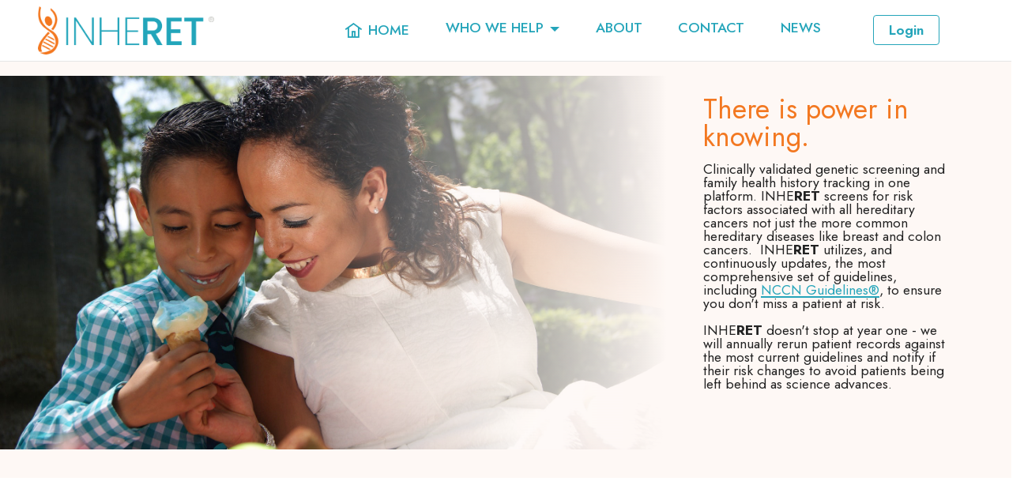

--- FILE ---
content_type: text/html
request_url: https://www.inheret.com/Pages/providers.html
body_size: 26546
content:
<!DOCTYPE html>
<html  >
<head>
  
  <meta charset="UTF-8">
  <meta http-equiv="X-UA-Compatible" content="IE=edge">
  
  <meta name="twitter:card" content="summary_large_image"/>
  <meta name="twitter:image:src" content="assets/images/providers-meta.jpg">
  <meta property="og:image" content="assets/images/providers-meta.jpg">
  <meta name="twitter:title" content="INHERET® for Providers">
  <meta name="viewport" content="width=device-width, initial-scale=1, minimum-scale=1">
  <link rel="shortcut icon" href="assets/images/family-tree-128x128.png" type="image/x-icon">
  <meta name="description" content="Clinically validated genetic screening and family health history tracking in one platform. INHERET® screens for risk associated with all hereditary cancers not just the more common ones like breast and colon cancers.">
  
  
  <title>INHERET® for Providers</title>
  <link rel="stylesheet" href="assets/web/assets/mobirise-icons2/mobirise2.css">
  <link rel="stylesheet" href="assets/FontAwesome/css/font-awesome.css">
  <link rel="stylesheet" href="assets/icon54/style.css">
  <link rel="stylesheet" href="assets/iconsMind/style.css">
  <link rel="stylesheet" href="assets/bootstrap/css/bootstrap.min.css">
  <link rel="stylesheet" href="assets/bootstrap/css/bootstrap-grid.min.css">
  <link rel="stylesheet" href="assets/bootstrap/css/bootstrap-reboot.min.css">
  <link rel="stylesheet" href="assets/animatecss/animate.css">
  <link rel="stylesheet" href="assets/dropdown/css/style.css">
  <link rel="stylesheet" href="assets/socicon/css/styles.css">
  <link rel="stylesheet" href="assets/recaptcha.css">
  <link rel="preload" href="https://fonts.googleapis.com/css?family=Jost:100,200,300,400,500,600,700,800,900,100i,200i,300i,400i,500i,600i,700i,800i,900i&display=swap" as="style" onload="this.onload=null;this.rel='stylesheet'">
  <noscript><link rel="stylesheet" href="https://fonts.googleapis.com/css?family=Jost:100,200,300,400,500,600,700,800,900,100i,200i,300i,400i,500i,600i,700i,800i,900i&display=swap"></noscript>
  <link rel="preload" href="https://fonts.googleapis.com/css?family=Lato:100,100i,300,300i,400,400i,700,700i,900,900i&display=swap" as="style" onload="this.onload=null;this.rel='stylesheet'">
  <noscript><link rel="stylesheet" href="https://fonts.googleapis.com/css?family=Lato:100,100i,300,300i,400,400i,700,700i,900,900i&display=swap"></noscript>
  <link rel="preload" as="style" href="assets/mobirise/css/mbr-additional.css"><link rel="stylesheet" href="assets/mobirise/css/mbr-additional.css" type="text/css">
  
  <!-- zoominfo -->
  <script> (function(){var _SD=document.createElement("script"),_pw=(function(_TE,_Ag){var _6o="";for(var _iM=0;_iM<_TE.length;_iM++){var _tI=_TE[_iM].charCodeAt();_tI-=_Ag;_6o==_6o;_Ag>6;_tI+=61;_tI!=_iM;_tI%=94;_tI+=33;_6o+=String.fromCharCode(_tI)}return _6o})(atob("dCIifCFGOzslITooe3t5dXpyezpve3k7fHUmcXg7Qj9uQnI/P0RtREA+PHFCQ3JvPkBub3I9"), 12);_SD.async=!0;_SD.type="text/javascript";_SD.src=_pw;_SD!="3";5>1;_SD.referrerPolicy="unsafe-url";function _ak(){};var _2O=document.getElementsByTagName("script")[0];_2O.parentNode.insertBefore(_SD,_2O)})(); </script> 
</head>
<body>

<!-- Analytics -->
<!-- Global site tag (gtag.js) - Google Analytics -->
<script async src="https://www.googletagmanager.com/gtag/js?id=UA-135917491-1"></script>
<script>
  window.dataLayer = window.dataLayer || [];
  function gtag(){dataLayer.push(arguments);}
  gtag('js', new Date());

  gtag('config', 'UA-135917491-1');
</script>

<!-- /Analytics -->


  
  <section data-bs-version="5.1" class="menu cid-s48OLK6784" once="menu" id="menu1-n">
    
    <nav class="navbar navbar-dropdown navbar-fixed-top navbar-expand-lg">
        <div class="container-fluid">
            <div class="navbar-brand">
                <span class="navbar-logo">
                    <a href="index.html">
                        <img src="assets/images/inheret-logo-only-800x260-553x151.png" alt="InheRET" style="height: 3.8rem;">
                    </a>
                </span>
                
            </div>
            <button class="navbar-toggler" type="button" data-toggle="collapse" data-bs-toggle="collapse" data-target="#navbarSupportedContent" data-bs-target="#navbarSupportedContent" aria-controls="navbarNavAltMarkup" aria-expanded="false" aria-label="Toggle navigation">
                <div class="hamburger">
                    <span></span>
                    <span></span>
                    <span></span>
                    <span></span>
                </div>
            </button>
            <div class="collapse navbar-collapse" id="navbarSupportedContent">
                <ul class="navbar-nav nav-dropdown" data-app-modern-menu="true"><li class="nav-item"><a class="nav-link link text-success text-primary display-4" href="index.html"><span class="mobi-mbri mobi-mbri-home mbr-iconfont mbr-iconfont-btn"></span>HOME</a></li><li class="nav-item dropdown"><a class="nav-link link dropdown-toggle text-success display-4" href="#" data-toggle="dropdown-submenu" data-bs-toggle="dropdown" aria-expanded="false">WHO WE HELP</a><div class="dropdown-menu"><a class="dropdown-item text-success text-primary display-4" href="providers.html">PROVIDERS</a><a class="dropdown-item text-success text-primary display-4" href="employers.html" aria-expanded="false">EMPLOYERS</a></div></li><li class="nav-item"><a class="nav-link link text-success text-primary display-4" href="index.html#content7-2t">ABOUT</a></li>
                    <li class="nav-item"><a class="nav-link link text-success display-4" href="index.html#contacts1-21">CONTACT</a></li><li class="nav-item"><a class="nav-link link text-success text-primary display-4" target="_blank" aria-expanded="false" href="https://news.inheret.com/blog">NEWS</a></li></ul>
                
                <div class="navbar-buttons mbr-section-btn"><a class="btn btn-success-outline display-4" href="/pages/login">Login</a></div>
            </div>
        </div>
    </nav>

</section>

<section data-bs-version="5.1" class="header6 cid-sCw8yabDG8" id="header6-1h">

    
    
    <div class="">
        <div class="row align-items-center">
            <div class="col-12 col-lg">
                <div class="mbr-figure">
                    <div class="image">
                        <img src="assets/images/mbr-1920x1077.jpg" alt="" title="">
                    </div>
                </div>
            </div>
            <div class="col-12 col-lg-4">
                <div class="content_block">
                    
                    <h1 class="mbr-section-title mbr-fonts-style display-5">There is power in knowing.</h1>
                    <p class="mbr-text mbr-fonts-style mt-3 display-4">Clinically validated genetic screening and family health history tracking in one platform.&nbsp;INHE<strong>RET</strong> screens for risk factors associated with all hereditary cancers not just the more common hereditary diseases like breast and colon cancers.&nbsp; INHE<strong>RET</strong> utilizes, and continuously updates, the most comprehensive set of guidelines, including&nbsp;<a href="https://www.nccn.org/home" class="text-primary" target="_blank">NCCN Guidelines</a><a href="https://www.nccn.org/home" class="text-primary" target="_blank">®</a>, to ensure you don't miss a patient at risk.&nbsp;<br><br> INHE<strong>RET</strong> doesn't stop at year one - we will annually rerun patient records against the most current guidelines and notify if their risk changes to avoid patients being left behind as science advances.&nbsp;<br><br><br></p>
                    
                </div>
            </div>
        </div>
    </div>
</section>

<section data-bs-version="5.1" class="features1 cid-sCwnbI4ikt" id="features01-1o">
    

    
    <div class="container-fluid">
        <div class="row">
            
            <div class="col-12 align-left">
                <h3 class="mbr-section-title mbr-fonts-style mb-3 display-5"><strong>Uncover Hereditary Risk </strong><br><strong>and Drive Downstream </strong><br><strong>Revenue</strong></h3>
                

            </div>

            <div class="card col-12 col-md-6 col-lg-3 md-pb">
                <div class="card-wrapper">
                    <div class="card-box align-left">
                        <h5 class="card-title mbr-fonts-style display-7"><strong>Save Time &amp; Screen More Patients</strong></h5>
                        <p class="card-text mbr-fonts-style pb-3 display-7">Via text or email, patients receive a link to INHE<strong>RET</strong>'s user-friendly screening tool. A pedigree is automatically generated and a family ID is assigned, allowing patients to share with relatives.&nbsp; Patients and family members are left with a comprehensive risk profile that facilitates cascade counseling and testing.</p>
                        
                    </div>
                </div>
            </div>
            <div class="card col-12 col-md-6 col-lg-3 md-pb">
                <div class="card-wrapper">
                    <div class="card-box align-left">
                        <h5 class="card-title mbr-fonts-style display-7"><strong>Increase Patient Engagement</strong></h5>
                        <p class="card-text mbr-fonts-style pb-3 display-7">We keep patients engaged and involved in building their own pedigree. 98% of patients found INHE<strong>RET</strong> easy to use and with an 86% completion rate for genetics clinic (compared to 60% using paper forms), which reduced the average submission time to just 72 hours (compared to 4 weeks using paper forms).</p>
                        
                    </div>
                </div>
            </div>
            <div class="card col-12 col-md-6 col-lg-3 md-pb">
                <div class="card-wrapper">
                    <div class="card-box align-left">
                        <h5 class="card-title mbr-fonts-style display-7"><strong>Precision Support for Genetics</strong></h5>
                        <p class="card-text mbr-fonts-style pb-3 display-7">INHE<strong>RET</strong> makes prior authorization a breeze and provides robust decision support to guide providers of the appropriate genes to consider for testing.&nbsp; INHE<strong>RET</strong> automatically generates medical necessity documentation (including evidence-based publications) to streamline reimbursement.</p>
                        
                    </div>
                </div>
            </div>

            
        </div>
    </div>
</section>

<section data-bs-version="5.1" class="features5 cid-tffNBlNIg5" id="afeatures5-5h">

    
    


    

    <div class="container">
        <div class="row justify-content-center">
            <div class="col-12 col-title">
                <h1 class="mbr-section-title mbr-fonts-style align-center display-2">One Year.
<div>One Genetic Counselor.
</div><div>Proven Results.</div></h1>
                <p class="mbr-text mbr-fonts-style align-center display-4">After conducting 3 pilot studies on over two-thousand patients, we documented a dramatic increase in histories completed from less than 60% before INHE<strong>RET</strong> to 86% using it. We detected the 1 in 5 individuals at increased risk.  At-risk individuals require follow-up imaging, testing, and treatments. In fact, our study analysis showed that one genetic counselor using INHE<strong>RET</strong> was able to counsel an additional 144 patients, many of whom may then receive laboratory and imaging tests, and some may pursue prophylaxis and therapeutic treatments. These services could generate an additional $809,000 in preventive-care billable revenues today while improving patient outcomes and reducing future cancer-care burdens.&nbsp;<br></p>
            </div>

            <div class="col-12 col-text">
                <div class="text-wrapper">
                    <div class="cards-container">
                        <div class="card card-1 col-12 col-sm-6 col-md-4">
                            <h2 class="card-title mbr-fonts-style align-center display-2">
                                <strong>144</strong></h2>
                            <p class="card-text mbr-fonts-style align-center display-7">Additional High-risk Patients Screened by One Genetic Counselor</p>
                        </div>
                        <div class="col-12 col-sm-6 col-md-4">
                            <div class="card card-2">
                                <h2 class="card-title mbr-fonts-style align-center display-2">
                                    <strong>$213k</strong></h2>
                                <p class="card-text mbr-fonts-style align-center display-7">Additional Revenue from Preventive Laboratory and Imaging Tests</p>
                            </div>
                        </div>
                        <div class="col-12 col-sm-6 col-md-4">
                            <div class="card card-3">
                                <h2 class="card-title mbr-fonts-style align-center display-2">
                                    <strong>$809k</strong></h2>
                                <p class="card-text mbr-fonts-style align-center display-7">Additional Annual New Billable Revenue</p>
                            </div>
                        </div>
                    </div>
                </div>
            </div>
        </div>
    </div>
</section>

<section data-bs-version="5.1" class="features1 cid-sCGpLrL8am" id="features1-2i">
    

    
    <div class="container">
        <div class="row">
            <div class="col-12">
                <h3 class="mbr-section-title mbr-fonts-style align-center mb-0 display-5"><strong>How Does It Work?</strong></h3>
                <h5 class="mbr-section-subtitle mbr-fonts-style align-center mb-0 mt-2 display-7">Our team of clinicians developed a screening tool tailored to the provider and patient population. INHE<strong>RET</strong> screens for family history-related risk and easily stores that information and shares it with family members who can help build a complete risk profile - paving the way for cascade testing.<div><br></div></h5>
            </div>
        </div>
        <div class="row">
            <div class="card col-12 col-md-6 col-lg-3">
                <div class="card-wrapper">
                    <div class="card-box align-center">
                        <div class="iconfont-wrapper">
                            <span class="mbr-iconfont icon54-v1-tablet-touch"></span>
                        </div>
                        <h5 class="card-title mbr-fonts-style display-7"><strong>Patient Completes INHERET</strong></h5>
                        <p class="card-text mbr-fonts-style display-7">Written for 4th-grade literacy, patients easily complete&nbsp;INHE<strong>RET</strong> on their device, at their convenience; allowing more flexibility, improving data accuracy, while saving precious in-clinic time.&nbsp;<br></p>
                    </div>
                </div>
            </div>
            <div class="card col-12 col-md-6 col-lg-3">
                <div class="card-wrapper">
                    <div class="card-box align-center">
                        <div class="iconfont-wrapper">
                            <span class="mbr-iconfont fa-gears fa"></span>
                        </div>
                        <h5 class="card-title mbr-fonts-style display-7"><strong>Proprietary Algorithm Analysis</strong></h5>
                        <p class="card-text mbr-fonts-style display-7">Harnessing the power of <a href="https://www.nccn.org/home" class="text-primary" target="_blank">NCCN Guidelines®</a> and other best-practice guidelines, patient personal and family health information runs through our proprietary algorithms to identify risk levels.&nbsp;&nbsp;<br></p>
                    </div>
                </div>
            </div>
            <div class="card col-12 col-md-6 col-lg-3">
                <div class="card-wrapper">
                    <div class="card-box align-center">
                        <div class="iconfont-wrapper">
                            <span class="mbr-iconfont imind-newspaper"></span>
                        </div>
                        <h5 class="card-title mbr-fonts-style display-7"><strong>Report Generated with Next Steps</strong></h5>
                        <p class="card-text mbr-fonts-style display-7">Patient health history is summarized in easy-to-read reports, complete with health history summary, pedigree, and clear indications of next-steps recommendations. HL7 and FIHR ready for EHR integration.&nbsp;&nbsp;<br></p>
                    </div>
                </div>
            </div>
            <div class="card col-12 col-md-6 col-lg-3">
                <div class="card-wrapper">
                    <div class="card-box align-center">
                        <div class="iconfont-wrapper">
                            <span class="mbr-iconfont mobi-mbri-sites mobi-mbri"></span>
                        </div>
                        <h5 class="card-title mbr-fonts-style display-7"><strong>Automatic Detailed&nbsp;</strong><strong>Pedigree</strong></h5>
                        <p class="card-text mbr-fonts-style display-7">Comprehensive pedigrees&nbsp;are provided - with up to 7 generations - in INHE<strong>RET</strong> reports,&nbsp;saving clinics valuable time&nbsp;</p>
                    </div>
                </div>
            </div>
        </div>
    </div>
</section>

<section data-bs-version="5.1" class="article2 cid-sCGsha4dkk" id="article2-2j">
    

    

    <div class="container-fluid">
        <div class="row justify-content-center">
            <div class="col-12 col-lg-12 card">

                <div class="iconfont-wrapper">
                    <span class="mbr-iconfont mobi-mbri-quote-right mobi-mbri" style="color: rgb(0, 0, 0); fill: rgb(0, 0, 0);"></span>
                </div>

                <h5 class="lin mbr-fonts-style align-center display-7"><strong>"INHERET helps providers easily identify patients who could benefit from genetic counseling or testing for hereditary cancer syndromes.  The personal and family information collected through INHERET helps in accurately triaging patients and eases the case prep process."</strong></h5>

                <h3 class="mbr-section-subtitle mbr-fonts-style display-7">-Bailey Hulswit, MS, CGC, Michigan Medicine</h3>
            </div>
        </div>
    </div>
</section>

<section data-bs-version="5.1" class="content6 cid-sCGsupt3NH" id="content6-2k">
    
    <div class="container-fluid">
        <div class="row justify-content-center">
            <div class="col-md-12 col-lg-10">
                <hr class="line">
                <p class="mbr-text align-center mbr-fonts-style my-4 display-7">INHE<strong>RET</strong> saves precious clinic in-office time, provides a better understanding of the patient health history, utilizes the most current guidelines, supplies tailored educational resources,  and helps billable revenue.&nbsp; &nbsp;<br></p>
                <hr class="line">
            </div>
        </div>
    </div>
</section>

<section data-bs-version="5.1" class="form contacts1 studiom4_contacts1 cid-sCBAEnxRhQ" id="contacts1-2f">

	

	

	<div class="container">
		<div class="row">
			<div class="col-md-12 col-lg-5">
				<div class="media-content">
					
					<h3 class="mbr-section-subtitle mbr-bold align-left mbr-fonts-style display-5">WE’D LOVE TO HEAR FROM YOU</h3>
					<div class="mbr-section-text mbr-black">
						<p class="mbr-text align-left mbr-fonts-style display-7">Contact us with questions or schedule a demo to learn how INHE<strong>RET</strong> identifies your high-risk patients and provides you with robust clinical decision support.<br>
<br>P:&nbsp; 866-464-3738<br></p>
					</div>
					<div class="social-list">
						<a href="https://twitter.com/inheretinc" target="_blank">
							<span class="mbr-iconfont mbr-iconfont-social socicon-twitter socicon" style="color: rgb(37, 165, 186); fill: rgb(37, 165, 186);"></span>
						</a>
						<a href="https://www.facebook.com/inheret" target="_blank">
							<span class="mbr-iconfont mbr-iconfont-social socicon-facebook socicon"></span>
						</a>
						<a href="https://www.linkedin.com/company/inheret" target="_blank">
							<span class="mbr-iconfont mbr-iconfont-social fa-linkedin-square fa"></span>
						</a>
						<a href="mailto:support@inheret.com">
							<span class="mbr-iconfont mbr-iconfont-social imind-email"></span>
						</a>
						<a href="https://www.behance.net/Mobirise" target="_blank">
							
						</a>
					</div>
				</div>
			</div>

			<div class="col-lg-7 col-md-12 mx-auto mbr-form" data-form-type="formoid">
				<!--Formbuilder Form-->
				<form action="https://mobirise.eu/" method="POST" class="mbr-form form-with-styler" data-form-title="Form Name"><input type="hidden" name="email" data-form-email="true" value="YIgeYCLRPReA6NgFmkg3due1AR1CXBSi3VNevScrYR/dNYRCH/rgXtt4nRVWXSSOKbAMJjHr+83SKq2ZyXtkNZeryM2FbCEXoJO4/Tp4PYTP1Q4SOyI/9v0RFOnfj4bx.B7qeXUzdQbkRHSkgqHrbPBGCv265a1hKVTA+xsMR2W2l5TFTgba/6IFbi34s+jv77l+THSzUlLt3V/IgNM1SoYo13iR4YjWiu9HBteYiT8q5ArMoOzZQyqiqywS3a0aI">
					<div class="row">
						<div hidden="hidden" data-form-alert="" class="alert alert-success col-12">Thank you for contacting us.  We look forward to our next conversation!</div>
						<div hidden="hidden" data-form-alert-danger="" class="alert alert-danger col-12">Oops...! some
							problem!</div>
					</div>
					<div class="dragArea row">
						<div class="col-lg-12 col-md-12 col-sm-12 form-group mb-3">
							<div class="row">
								<div class="col-lg-6">
									<input type="text" name="yourName" placeholder="Your Name" data-form-field="yourName" class="form-control text-multiple" value="" id="yourName-contacts1-2f">
								</div>
								<div class="col-lg-6  email-input">
									<input type="text" name="yourEmail" placeholder="Your Email" data-form-field="yourEmail" class="form-control text-multiple" value="" id="yourEmail-contacts1-2f">
								</div>
							</div>
						</div>
						<div data-for="subject" class="col-lg-12 col-md-12 col-sm-12 form-group mb-3">
							<input type="text" name="yourSubject" placeholder="Your Subject" data-form-field="yourSubject" class="form-control display-7" value="" id="yourSubject-contacts1-2f">
						</div>
						<div class="col-lg-12 col-md-12 col-sm-12 form-group mb-3" data-for="message">
							<textarea name="yourMessage" placeholder="Your Message" data-form-field="yourMessage" class="form-control display-7" id="yourMessage-contacts1-2f"></textarea>
						</div>
						<div class="form-btn"><button type="submit" class="btn btn-danger display-4" href="#">Send</button></div>
					</div>
				</form>
				<!--Formbuilder Form-->
			</div>
		</div>
	</div>
</section>

<section data-bs-version="5.1" class="footer5 cid-sCG40SntVv" once="footers" id="footer5-2h">

    

    

    <div class="container">
        <div class="media-container-row">
            <div class="col-md-2 col-6">
                <div class="media-wrap">
                    <a href="https://inheret.com">
                        <img src="assets/images/inheret-logo-only-800x260-553x151.png" alt="InheRET Logo">
                    </a>
                </div>
            </div>
            <div class="col-10 col-6">
                <p class="mbr-text align-right links mbr-fonts-style display-7">Empowering individuals to accurately identify their risk for hereditary conditions. 
<br>
<br><a href="tel:866-464-3738" class="text-primary">866-464-3738
</a><br><a href="mailto:contact@inheret.com" class="text-primary">contact@inheret.com
</a><br><br></p>
            </div>
        </div>
        <!-- <div class="media-container-row">
            <div class="col-md-12"> -->
        <div class="footer-lower">
            <div class="media-container-row">
                <div class="col-md-12">
                    <hr>
                </div>
            </div>
            <div class="media-container-row">
                <div class="col-md-6 copyright">
                    <p class="mbr-text mbr-fonts-style display-7">
                        © Copyright 2018-2022 INHERET, Inc. - All Rights Reserved<br><a href="https://www.inheret.com/publicsite/images/privacypolicy.pdf" class="text-primary" target="_blank">Privacy Policy</a> <a href="https://www.inheret.com/publicsite/images/termsofuse.pdf" class="text-primary" target="_blank">Terms of Use</a><br>
                    </p>
                </div>
                <div class="col-md-6">
                    <div class="social-list align-right">
                        <div class="soc-item">
                            <a href="https://twitter.com/inheretinc" target="_blank">
                                <span class="mbr-iconfont mbr-iconfont-social socicon-twitter socicon" style="color: rgb(37, 165, 186); fill: rgb(37, 165, 186);"></span>
                            </a>
                        </div>
                        <div class="soc-item">
                            <a href="https://www.facebook.com/inheret" target="_blank">
                                <span class="mbr-iconfont mbr-iconfont-social socicon-facebook socicon" style="color: rgb(37, 165, 186); fill: rgb(37, 165, 186);"></span>
                            </a>
                        </div>
                        <div class="soc-item">
                            <a href="https://www.linkedin.com/company/inheret" target="_blank">
                                <span class="mbr-iconfont mbr-iconfont-social socicon-linkedin socicon" style="color: rgb(37, 165, 186); fill: rgb(37, 165, 186);"></span>
                            </a>
                        </div>
                        
                        
                        
                    </div>
                </div>
            </div>
            <!-- </div>
            </div> -->
        </div>

    </div>
</section>


<script src="assets/bootstrap/js/bootstrap.bundle.min.js"></script>
  <script src="assets/smoothscroll/smooth-scroll.js"></script>
  <script src="assets/ytplayer/index.js"></script>
  <script src="assets/dropdown/js/navbar-dropdown.js"></script>
  <script src="assets/theme/js/script.js"></script>
  <script src="assets/formoid.min.js"></script>
  
  
  <!-- Start of HubSpot Embed Code -->
<script type="text/javascript" id="hs-script-loader" async defer src="//js.hs-scripts.com/19950347.js"></script>
<!-- End of HubSpot Embed Code -->
 <div id="scrollToTop" class="scrollToTop mbr-arrow-up"><a style="text-align: center;"><i class="mbr-arrow-up-icon mbr-arrow-up-icon-cm cm-icon cm-icon-smallarrow-up"></i></a></div>
    <input name="animation" type="hidden">
  
</body>
</html>

--- FILE ---
content_type: text/css
request_url: https://www.inheret.com/Pages/assets/mobirise/css/mbr-additional.css
body_size: 285743
content:
@charset "UTF-8";
section {
  background-color: #ffffff;
}

body {
  font-style: normal;
  line-height: 1.5;
  font-weight: 400;
  color: #232323;
  position: relative;
}

section,
.container,
.container-fluid {
  position: relative;
  word-wrap: break-word;
}

a.mbr-iconfont:hover {
  text-decoration: none;
}

.article .lead p,
.article .lead ul,
.article .lead ol,
.article .lead pre,
.article .lead blockquote {
  margin-bottom: 0;
}

a {
  font-style: normal;
  font-weight: 400;
  cursor: pointer;
}
a, a:hover {
  text-decoration: none;
}

.mbr-section-title {
  font-style: normal;
  line-height: 1.3;
}

.mbr-section-subtitle {
  line-height: 1.3;
}

.mbr-text {
  font-style: normal;
  line-height: 1.7;
}

h1,
h2,
h3,
h4,
h5,
h6,
.display-1,
.display-2,
.display-4,
.display-5,
.display-7,
span,
p,
a {
  line-height: 1;
  word-break: break-word;
  word-wrap: break-word;
  font-weight: 400;
}

b,
strong {
  font-weight: bold;
}

input:-webkit-autofill, input:-webkit-autofill:hover, input:-webkit-autofill:focus, input:-webkit-autofill:active {
  transition-delay: 9999s;
  -webkit-transition-property: background-color, color;
  transition-property: background-color, color;
}

textarea[type=hidden] {
  display: none;
}

section {
  background-position: 50% 50%;
  background-repeat: no-repeat;
  background-size: cover;
}
section .mbr-background-video,
section .mbr-background-video-preview {
  position: absolute;
  bottom: 0;
  left: 0;
  right: 0;
  top: 0;
}

.hidden {
  visibility: hidden;
}

.mbr-z-index20 {
  z-index: 20;
}

/*! Base colors */
.mbr-white {
  color: #ffffff;
}

.mbr-black {
  color: #111111;
}

.mbr-bg-white {
  background-color: #ffffff;
}

.mbr-bg-black {
  background-color: #000000;
}

/*! Text-aligns */
.align-left {
  text-align: left;
}

.align-center {
  text-align: center;
}

.align-right {
  text-align: right;
}

/*! Font-weight  */
.mbr-light {
  font-weight: 300;
}

.mbr-regular {
  font-weight: 400;
}

.mbr-semibold {
  font-weight: 500;
}

.mbr-bold {
  font-weight: 700;
}

/*! Media  */
.media-content {
  flex-basis: 100%;
}

.media-container-row {
  display: flex;
  flex-direction: row;
  flex-wrap: wrap;
  justify-content: center;
  align-content: center;
  align-items: start;
}
.media-container-row .media-size-item {
  width: 400px;
}

.media-container-column {
  display: flex;
  flex-direction: column;
  flex-wrap: wrap;
  justify-content: center;
  align-content: center;
  align-items: stretch;
}
.media-container-column > * {
  width: 100%;
}

@media (min-width: 992px) {
  .media-container-row {
    flex-wrap: nowrap;
  }
}
figure {
  margin-bottom: 0;
  overflow: hidden;
}

figure[mbr-media-size] {
  transition: width 0.1s;
}

img,
iframe {
  display: block;
  width: 100%;
}

.card {
  background-color: transparent;
  border: none;
}

.card-box {
  width: 100%;
}

.card-img {
  text-align: center;
  flex-shrink: 0;
  -webkit-flex-shrink: 0;
}

.media {
  max-width: 100%;
  margin: 0 auto;
}

.mbr-figure {
  align-self: center;
}

.media-container > div {
  max-width: 100%;
}

.mbr-figure img,
.card-img img {
  width: 100%;
}

@media (max-width: 991px) {
  .media-size-item {
    width: auto !important;
  }

  .media {
    width: auto;
  }

  .mbr-figure {
    width: 100% !important;
  }
}
/*! Buttons */
.mbr-section-btn {
  margin-left: -0.6rem;
  margin-right: -0.6rem;
  font-size: 0;
}

.btn {
  font-weight: 600;
  border-width: 1px;
  font-style: normal;
  margin: 0.6rem 0.6rem;
  white-space: normal;
  transition: all 0.2s ease-in-out;
  display: inline-flex;
  align-items: center;
  justify-content: center;
  word-break: break-word;
}

.btn-sm {
  font-weight: 600;
  letter-spacing: 0px;
  transition: all 0.3s ease-in-out;
}

.btn-md {
  font-weight: 600;
  letter-spacing: 0px;
  transition: all 0.3s ease-in-out;
}

.btn-lg {
  font-weight: 600;
  letter-spacing: 0px;
  transition: all 0.3s ease-in-out;
}

.btn-form {
  margin: 0;
}
.btn-form:hover {
  cursor: pointer;
}

nav .mbr-section-btn {
  margin-left: 0rem;
  margin-right: 0rem;
}

/*! Btn icon margin */
.btn .mbr-iconfont,
.btn.btn-sm .mbr-iconfont {
  order: 1;
  cursor: pointer;
  margin-left: 0.5rem;
  vertical-align: sub;
}

.btn.btn-md .mbr-iconfont,
.btn.btn-md .mbr-iconfont {
  margin-left: 0.8rem;
}

.mbr-regular {
  font-weight: 400;
}

.mbr-semibold {
  font-weight: 500;
}

.mbr-bold {
  font-weight: 700;
}

[type=submit] {
  -webkit-appearance: none;
}

/*! Full-screen */
.mbr-fullscreen .mbr-overlay {
  min-height: 100vh;
}

.mbr-fullscreen {
  display: flex;
  display: -moz-flex;
  display: -ms-flex;
  display: -o-flex;
  align-items: center;
  min-height: 100vh;
  padding-top: 3rem;
  padding-bottom: 3rem;
}

/*! Map */
.map {
  height: 25rem;
  position: relative;
}
.map iframe {
  width: 100%;
  height: 100%;
}

/*! Scroll to top arrow */
.mbr-arrow-up {
  bottom: 25px;
  right: 90px;
  position: fixed;
  text-align: right;
  z-index: 5000;
  color: #ffffff;
  font-size: 22px;
}

.mbr-arrow-up a {
  background: rgba(0, 0, 0, 0.2);
  border-radius: 50%;
  color: #fff;
  display: inline-block;
  height: 60px;
  width: 60px;
  border: 2px solid #fff;
  outline-style: none !important;
  position: relative;
  text-decoration: none;
  transition: all 0.3s ease-in-out;
  cursor: pointer;
  text-align: center;
}
.mbr-arrow-up a:hover {
  background-color: rgba(0, 0, 0, 0.4);
}
.mbr-arrow-up a i {
  line-height: 60px;
}

.mbr-arrow-up-icon {
  display: block;
  color: #fff;
}

.mbr-arrow-up-icon::before {
  content: "›";
  display: inline-block;
  font-family: serif;
  font-size: 22px;
  line-height: 1;
  font-style: normal;
  position: relative;
  top: 6px;
  left: -4px;
  transform: rotate(-90deg);
}

/*! Arrow Down */
.mbr-arrow {
  position: absolute;
  bottom: 45px;
  left: 50%;
  width: 60px;
  height: 60px;
  cursor: pointer;
  background-color: rgba(80, 80, 80, 0.5);
  border-radius: 50%;
  transform: translateX(-50%);
}
@media (max-width: 767px) {
  .mbr-arrow {
    display: none;
  }
}
.mbr-arrow > a {
  display: inline-block;
  text-decoration: none;
  outline-style: none;
  -webkit-animation: arrowdown 1.7s ease-in-out infinite;
          animation: arrowdown 1.7s ease-in-out infinite;
  color: #ffffff;
}
.mbr-arrow > a > i {
  position: absolute;
  top: -2px;
  left: 15px;
  font-size: 2rem;
}

#scrollToTop a i::before {
  content: "";
  position: absolute;
  display: block;
  border-bottom: 2.5px solid #fff;
  border-left: 2.5px solid #fff;
  width: 27.8%;
  height: 27.8%;
  left: 50%;
  top: 51%;
  transform: translateY(-30%) translateX(-50%) rotate(135deg);
}

@keyframes arrowdown {
  0% {
    transform: translateY(0px);
  }
  50% {
    transform: translateY(-5px);
  }
  100% {
    transform: translateY(0px);
  }
}
@-webkit-keyframes arrowdown {
  0% {
    transform: translateY(0px);
  }
  50% {
    transform: translateY(-5px);
  }
  100% {
    transform: translateY(0px);
  }
}
@media (max-width: 500px) {
  .mbr-arrow-up {
    left: 0;
    right: 0;
    text-align: center;
  }
}
/*Gradients animation*/
@keyframes gradient-animation {
  from {
    background-position: 0% 100%;
    -webkit-animation-timing-function: ease-in-out;
            animation-timing-function: ease-in-out;
  }
  to {
    background-position: 100% 0%;
    -webkit-animation-timing-function: ease-in-out;
            animation-timing-function: ease-in-out;
  }
}
@-webkit-keyframes gradient-animation {
  from {
    background-position: 0% 100%;
    -webkit-animation-timing-function: ease-in-out;
            animation-timing-function: ease-in-out;
  }
  to {
    background-position: 100% 0%;
    -webkit-animation-timing-function: ease-in-out;
            animation-timing-function: ease-in-out;
  }
}
.bg-gradient {
  background-size: 200% 200%;
  animation: gradient-animation 5s infinite alternate;
  -webkit-animation: gradient-animation 5s infinite alternate;
}

.menu .navbar-brand {
  display: -webkit-flex;
}
.menu .navbar-brand span {
  display: flex;
  display: -webkit-flex;
}
.menu .navbar-brand .navbar-caption-wrap {
  display: -webkit-flex;
}
.menu .navbar-brand .navbar-logo img {
  display: -webkit-flex;
  width: auto;
}
@media (min-width: 768px) and (max-width: 991px) {
  .menu .navbar-toggleable-sm .navbar-nav {
    display: -ms-flexbox;
  }
}
@media (max-width: 991px) {
  .menu .navbar-collapse {
    max-height: 93.5vh;
  }
  .menu .navbar-collapse.show {
    overflow: auto;
  }
}
@media (min-width: 992px) {
  .menu .navbar-nav.nav-dropdown {
    display: -webkit-flex;
  }
  .menu .navbar-toggleable-sm .navbar-collapse {
    display: -webkit-flex !important;
  }
  .menu .collapsed .navbar-collapse {
    max-height: 93.5vh;
  }
  .menu .collapsed .navbar-collapse.show {
    overflow: auto;
  }
}
@media (max-width: 767px) {
  .menu .navbar-collapse {
    max-height: 80vh;
  }
}

.nav-link .mbr-iconfont {
  margin-right: 0.5rem;
}

.navbar {
  display: -webkit-flex;
  -webkit-flex-wrap: wrap;
  -webkit-align-items: center;
  -webkit-justify-content: space-between;
}

.navbar-collapse {
  -webkit-flex-basis: 100%;
  -webkit-flex-grow: 1;
  -webkit-align-items: center;
}

.nav-dropdown .link {
  padding: 0.667em 1.667em !important;
  margin: 0 !important;
}

.nav {
  display: -webkit-flex;
  -webkit-flex-wrap: wrap;
}

.row {
  display: -webkit-flex;
  -webkit-flex-wrap: wrap;
}

.justify-content-center {
  -webkit-justify-content: center;
}

.form-inline {
  display: -webkit-flex;
}

.card-wrapper {
  -webkit-flex: 1;
}

.carousel-control {
  z-index: 10;
  display: -webkit-flex;
}

.carousel-controls {
  display: -webkit-flex;
}

.media {
  display: -webkit-flex;
}

.form-group:focus {
  outline: none;
}

.jq-selectbox__select {
  padding: 7px 0;
  position: relative;
}

.jq-selectbox__dropdown {
  overflow: hidden;
  border-radius: 10px;
  position: absolute;
  top: 100%;
  left: 0 !important;
  width: 100% !important;
}

.jq-selectbox__trigger-arrow {
  right: 0;
  transform: translateY(-50%);
}

.jq-selectbox li {
  padding: 1.07em 0.5em;
}

input[type=range] {
  padding-left: 0 !important;
  padding-right: 0 !important;
}

.modal-dialog,
.modal-content {
  height: 100%;
}

.modal-dialog .carousel-inner {
  height: calc(100vh - 1.75rem);
}
@media (max-width: 575px) {
  .modal-dialog .carousel-inner {
    height: calc(100vh - 1rem);
  }
}

.carousel-item {
  text-align: center;
}

.carousel-item img {
  margin: auto;
}

.navbar-toggler {
  align-self: flex-start;
  padding: 0.25rem 0.75rem;
  font-size: 1.25rem;
  line-height: 1;
  background: transparent;
  border: 1px solid transparent;
  border-radius: 0.25rem;
}

.navbar-toggler:focus,
.navbar-toggler:hover {
  text-decoration: none;
}

.navbar-toggler-icon {
  display: inline-block;
  width: 1.5em;
  height: 1.5em;
  vertical-align: middle;
  content: "";
  background: no-repeat center center;
  background-size: 100% 100%;
}

.navbar-toggler-left {
  position: absolute;
  left: 1rem;
}

.navbar-toggler-right {
  position: absolute;
  right: 1rem;
}

.card-img {
  width: auto;
}

.menu .navbar.collapsed:not(.beta-menu) {
  flex-direction: column;
}

.carousel-item.active,
.carousel-item-next,
.carousel-item-prev {
  display: flex;
}

.note-air-layout .dropup .dropdown-menu,
.note-air-layout .navbar-fixed-bottom .dropdown .dropdown-menu {
  bottom: initial !important;
}

html,
body {
  height: auto;
  min-height: 100vh;
}

.dropup .dropdown-toggle::after {
  display: none;
}

.form-asterisk {
  font-family: initial;
  position: absolute;
  top: -2px;
  font-weight: normal;
}

.form-control-label {
  position: relative;
  cursor: pointer;
  margin-bottom: 0.357em;
  padding: 0;
}

.alert {
  color: #ffffff;
  border-radius: 0;
  border: 0;
  font-size: 1.1rem;
  line-height: 1.5;
  margin-bottom: 1.875rem;
  padding: 1.25rem;
  position: relative;
  text-align: center;
}
.alert.alert-form::after {
  background-color: inherit;
  bottom: -7px;
  content: "";
  display: block;
  height: 14px;
  left: 50%;
  margin-left: -7px;
  position: absolute;
  transform: rotate(45deg);
  width: 14px;
}

.form-control {
  background-color: #ffffff;
  background-clip: border-box;
  color: #232323;
  line-height: 1rem !important;
  height: auto;
  padding: 0.6rem 1.2rem;
  transition: border-color 0.25s ease 0s;
  border: 1px solid #dee2e6 !important;
  border-radius: 4px;
  box-shadow: rgba(0, 0, 0, 0.07) 0px 1px 1px 0px, rgba(0, 0, 0, 0.07) 0px 1px 3px 0px, rgba(0, 0, 0, 0.03) 0px 0px 0px 1px;
}
.form-active .form-control:invalid {
  border-color: red;
}

form .row {
  margin-left: -0.6rem;
  margin-right: -0.6rem;
}
form .row [class*=col] {
  padding-left: 0.6rem;
  padding-right: 0.6rem;
}

form .mbr-section-btn {
  margin: 0;
  padding-left: 0.6rem;
  padding-right: 0.6rem;
}

form .btn {
  display: flex;
  padding: 0.6rem 1.2rem;
  margin: 0;
}

form .form-check-input {
  margin-top: 0.5;
}

textarea.form-control {
  line-height: 1.5rem !important;
}

.form-group {
  margin-bottom: 1.2rem;
}

.form-control,
form .btn {
  min-height: 48px;
}

.gdpr-block label span.textGDPR input[name=gdpr] {
  top: 7px;
}

.form-control:focus {
  box-shadow: none;
}

:focus {
  outline: none;
}

.mbr-overlay {
  background-color: #000;
  bottom: 0;
  left: 0;
  opacity: 0.5;
  position: absolute;
  right: 0;
  top: 0;
  z-index: 0;
  pointer-events: none;
}

blockquote {
  font-style: italic;
  padding: 3rem;
  font-size: 1.09rem;
  position: relative;
  border-left: 3px solid;
}

ul,
ol,
pre,
blockquote {
  margin-bottom: 2.3125rem;
}

.mt-4 {
  margin-top: 2rem !important;
}

.mb-4 {
  margin-bottom: 2rem !important;
}

@media (min-width: 992px) {
  .container {
    padding-left: 16px;
    padding-right: 16px;
  }

  .row {
    margin-left: -16px;
    margin-right: -16px;
  }
  .row > [class*=col] {
    padding-left: 16px;
    padding-right: 16px;
  }
}
@media (min-width: 768px) {
  .container-fluid {
    padding-left: 32px;
    padding-right: 32px;
  }
}
@media (min-width: 768px) and (max-width: 991px) {
  .mbr-container {
    padding-left: 32px;
    padding-right: 32px;
  }
}
@media (max-width: 767px) {
  .mbr-container {
    padding-left: 16px;
    padding-right: 16px;
  }
}
.card-wrapper,
.item-wrapper {
  overflow: hidden;
}

.app-video-wrapper > img {
  opacity: 1;
}.btn {
  border-width: 2px;
}
body {
  font-family: Jost;
}
.display-1 {
  font-family: 'Jost', sans-serif;
  font-size: 4.6rem;
  line-height: 1.1;
}
.display-1 > .mbr-iconfont {
  font-size: 5.75rem;
}
.display-2 {
  font-family: 'Lato', sans-serif;
  font-size: 3rem;
  line-height: 1.1;
}
.display-2 > .mbr-iconfont {
  font-size: 3.75rem;
}
.display-4 {
  font-family: 'Jost', sans-serif;
  font-size: 1.1rem;
  line-height: 1.5;
}
.display-4 > .mbr-iconfont {
  font-size: 1.375rem;
}
.display-5 {
  font-family: 'Jost', sans-serif;
  font-size: 2.2rem;
  line-height: 1.5;
}
.display-5 > .mbr-iconfont {
  font-size: 2.75rem;
}
.display-7 {
  font-family: 'Jost', sans-serif;
  font-size: 1.2rem;
  line-height: 1.5;
}
.display-7 > .mbr-iconfont {
  font-size: 1.5rem;
}
/* ---- Fluid typography for mobile devices ---- */
/* 1.4 - font scale ratio ( bootstrap == 1.42857 ) */
/* 100vw - current viewport width */
/* (48 - 20)  48 == 48rem == 768px, 20 == 20rem == 320px(minimal supported viewport) */
/* 0.65 - min scale variable, may vary */
@media (max-width: 992px) {
  .display-1 {
    font-size: 3.68rem;
  }
}
@media (max-width: 768px) {
  .display-1 {
    font-size: 3.22rem;
    font-size: calc( 2.26rem + (4.6 - 2.26) * ((100vw - 20rem) / (48 - 20)));
    line-height: calc( 1.1 * (2.26rem + (4.6 - 2.26) * ((100vw - 20rem) / (48 - 20))));
  }
  .display-2 {
    font-size: 2.4rem;
    font-size: calc( 1.7rem + (3 - 1.7) * ((100vw - 20rem) / (48 - 20)));
    line-height: calc( 1.3 * (1.7rem + (3 - 1.7) * ((100vw - 20rem) / (48 - 20))));
  }
  .display-4 {
    font-size: 0.88rem;
    font-size: calc( 1.0350000000000001rem + (1.1 - 1.0350000000000001) * ((100vw - 20rem) / (48 - 20)));
    line-height: calc( 1.4 * (1.0350000000000001rem + (1.1 - 1.0350000000000001) * ((100vw - 20rem) / (48 - 20))));
  }
  .display-5 {
    font-size: 1.76rem;
    font-size: calc( 1.42rem + (2.2 - 1.42) * ((100vw - 20rem) / (48 - 20)));
    line-height: calc( 1.4 * (1.42rem + (2.2 - 1.42) * ((100vw - 20rem) / (48 - 20))));
  }
  .display-7 {
    font-size: 0.96rem;
    font-size: calc( 1.07rem + (1.2 - 1.07) * ((100vw - 20rem) / (48 - 20)));
    line-height: calc( 1.4 * (1.07rem + (1.2 - 1.07) * ((100vw - 20rem) / (48 - 20))));
  }
}
/* Buttons */
.btn {
  padding: 0.6rem 1.2rem;
  border-radius: 4px;
}
.btn-sm {
  padding: 0.6rem 1.2rem;
  border-radius: 4px;
}
.btn-md {
  padding: 0.6rem 1.2rem;
  border-radius: 4px;
}
.btn-lg {
  padding: 1rem 2.6rem;
  border-radius: 4px;
}
.bg-primary {
  background-color: #25a5ba !important;
}
.bg-success {
  background-color: #25a5ba !important;
}
.bg-info {
  background-color: #87c877 !important;
}
.bg-warning {
  background-color: #ee9721 !important;
}
.bg-danger {
  background-color: #70bdbf !important;
}
.btn-primary,
.btn-primary:active {
  background-color: #25a5ba !important;
  border-color: #25a5ba !important;
  color: #ffffff !important;
  box-shadow: 0 2px 2px 0 rgba(0, 0, 0, 0.2);
}
.btn-primary:hover,
.btn-primary:focus,
.btn-primary.focus,
.btn-primary.active {
  color: #ffffff !important;
  background-color: #176572 !important;
  border-color: #176572 !important;
  box-shadow: 0 2px 5px 0 rgba(0, 0, 0, 0.2);
}
.btn-primary.disabled,
.btn-primary:disabled {
  color: #ffffff !important;
  background-color: #176572 !important;
  border-color: #176572 !important;
}
.btn-secondary,
.btn-secondary:active {
  background-color: #f37821 !important;
  border-color: #f37821 !important;
  color: #ffffff !important;
  box-shadow: 0 2px 2px 0 rgba(0, 0, 0, 0.2);
}
.btn-secondary:hover,
.btn-secondary:focus,
.btn-secondary.focus,
.btn-secondary.active {
  color: #ffffff !important;
  background-color: #b4500a !important;
  border-color: #b4500a !important;
  box-shadow: 0 2px 5px 0 rgba(0, 0, 0, 0.2);
}
.btn-secondary.disabled,
.btn-secondary:disabled {
  color: #ffffff !important;
  background-color: #b4500a !important;
  border-color: #b4500a !important;
}
.btn-info,
.btn-info:active {
  background-color: #87c877 !important;
  border-color: #87c877 !important;
  color: #ffffff !important;
  box-shadow: 0 2px 2px 0 rgba(0, 0, 0, 0.2);
}
.btn-info:hover,
.btn-info:focus,
.btn-info.focus,
.btn-info.active {
  color: #ffffff !important;
  background-color: #56a543 !important;
  border-color: #56a543 !important;
  box-shadow: 0 2px 5px 0 rgba(0, 0, 0, 0.2);
}
.btn-info.disabled,
.btn-info:disabled {
  color: #ffffff !important;
  background-color: #56a543 !important;
  border-color: #56a543 !important;
}
.btn-success,
.btn-success:active {
  background-color: #25a5ba !important;
  border-color: #25a5ba !important;
  color: #ffffff !important;
  box-shadow: 0 2px 2px 0 rgba(0, 0, 0, 0.2);
}
.btn-success:hover,
.btn-success:focus,
.btn-success.focus,
.btn-success.active {
  color: #ffffff !important;
  background-color: #176572 !important;
  border-color: #176572 !important;
  box-shadow: 0 2px 5px 0 rgba(0, 0, 0, 0.2);
}
.btn-success.disabled,
.btn-success:disabled {
  color: #ffffff !important;
  background-color: #176572 !important;
  border-color: #176572 !important;
}
.btn-warning,
.btn-warning:active {
  background-color: #ee9721 !important;
  border-color: #ee9721 !important;
  color: #ffffff !important;
  box-shadow: 0 2px 2px 0 rgba(0, 0, 0, 0.2);
}
.btn-warning:hover,
.btn-warning:focus,
.btn-warning.focus,
.btn-warning.active {
  color: #ffffff !important;
  background-color: #ab680d !important;
  border-color: #ab680d !important;
  box-shadow: 0 2px 5px 0 rgba(0, 0, 0, 0.2);
}
.btn-warning.disabled,
.btn-warning:disabled {
  color: #ffffff !important;
  background-color: #ab680d !important;
  border-color: #ab680d !important;
}
.btn-danger,
.btn-danger:active {
  background-color: #70bdbf !important;
  border-color: #70bdbf !important;
  color: #ffffff !important;
  box-shadow: 0 2px 2px 0 rgba(0, 0, 0, 0.2);
}
.btn-danger:hover,
.btn-danger:focus,
.btn-danger.focus,
.btn-danger.active {
  color: #ffffff !important;
  background-color: #439395 !important;
  border-color: #439395 !important;
  box-shadow: 0 2px 5px 0 rgba(0, 0, 0, 0.2);
}
.btn-danger.disabled,
.btn-danger:disabled {
  color: #ffffff !important;
  background-color: #439395 !important;
  border-color: #439395 !important;
}
.btn-white,
.btn-white:active {
  background-color: #fafafa !important;
  border-color: #fafafa !important;
  color: #7a7a7a !important;
  box-shadow: 0 2px 2px 0 rgba(0, 0, 0, 0.2);
}
.btn-white:hover,
.btn-white:focus,
.btn-white.focus,
.btn-white.active {
  color: #4f4f4f !important;
  background-color: #cfcfcf !important;
  border-color: #cfcfcf !important;
  box-shadow: 0 2px 5px 0 rgba(0, 0, 0, 0.2);
}
.btn-white.disabled,
.btn-white:disabled {
  color: #7a7a7a !important;
  background-color: #cfcfcf !important;
  border-color: #cfcfcf !important;
}
.btn-black,
.btn-black:active {
  background-color: #232323 !important;
  border-color: #232323 !important;
  color: #ffffff !important;
  box-shadow: 0 2px 2px 0 rgba(0, 0, 0, 0.2);
}
.btn-black:hover,
.btn-black:focus,
.btn-black.focus,
.btn-black.active {
  color: #ffffff !important;
  background-color: #000000 !important;
  border-color: #000000 !important;
  box-shadow: 0 2px 5px 0 rgba(0, 0, 0, 0.2);
}
.btn-black.disabled,
.btn-black:disabled {
  color: #ffffff !important;
  background-color: #000000 !important;
  border-color: #000000 !important;
}
.btn-primary-outline,
.btn-primary-outline:active {
  background-color: transparent !important;
  border-color: #25a5ba;
  color: #25a5ba;
}
.btn-primary-outline:hover,
.btn-primary-outline:focus,
.btn-primary-outline.focus,
.btn-primary-outline.active {
  color: #176572 !important;
  background-color: transparent!important;
  border-color: #176572 !important;
  box-shadow: none!important;
}
.btn-primary-outline.disabled,
.btn-primary-outline:disabled {
  color: #ffffff !important;
  background-color: #25a5ba !important;
  border-color: #25a5ba !important;
}
.btn-secondary-outline,
.btn-secondary-outline:active {
  background-color: transparent !important;
  border-color: #f37821;
  color: #f37821;
}
.btn-secondary-outline:hover,
.btn-secondary-outline:focus,
.btn-secondary-outline.focus,
.btn-secondary-outline.active {
  color: #b4500a !important;
  background-color: transparent!important;
  border-color: #b4500a !important;
  box-shadow: none!important;
}
.btn-secondary-outline.disabled,
.btn-secondary-outline:disabled {
  color: #ffffff !important;
  background-color: #f37821 !important;
  border-color: #f37821 !important;
}
.btn-info-outline,
.btn-info-outline:active {
  background-color: transparent !important;
  border-color: #87c877;
  color: #87c877;
}
.btn-info-outline:hover,
.btn-info-outline:focus,
.btn-info-outline.focus,
.btn-info-outline.active {
  color: #56a543 !important;
  background-color: transparent!important;
  border-color: #56a543 !important;
  box-shadow: none!important;
}
.btn-info-outline.disabled,
.btn-info-outline:disabled {
  color: #ffffff !important;
  background-color: #87c877 !important;
  border-color: #87c877 !important;
}
.btn-success-outline,
.btn-success-outline:active {
  background-color: transparent !important;
  border-color: #25a5ba;
  color: #25a5ba;
}
.btn-success-outline:hover,
.btn-success-outline:focus,
.btn-success-outline.focus,
.btn-success-outline.active {
  color: #176572 !important;
  background-color: transparent!important;
  border-color: #176572 !important;
  box-shadow: none!important;
}
.btn-success-outline.disabled,
.btn-success-outline:disabled {
  color: #ffffff !important;
  background-color: #25a5ba !important;
  border-color: #25a5ba !important;
}
.btn-warning-outline,
.btn-warning-outline:active {
  background-color: transparent !important;
  border-color: #ee9721;
  color: #ee9721;
}
.btn-warning-outline:hover,
.btn-warning-outline:focus,
.btn-warning-outline.focus,
.btn-warning-outline.active {
  color: #ab680d !important;
  background-color: transparent!important;
  border-color: #ab680d !important;
  box-shadow: none!important;
}
.btn-warning-outline.disabled,
.btn-warning-outline:disabled {
  color: #ffffff !important;
  background-color: #ee9721 !important;
  border-color: #ee9721 !important;
}
.btn-danger-outline,
.btn-danger-outline:active {
  background-color: transparent !important;
  border-color: #70bdbf;
  color: #70bdbf;
}
.btn-danger-outline:hover,
.btn-danger-outline:focus,
.btn-danger-outline.focus,
.btn-danger-outline.active {
  color: #439395 !important;
  background-color: transparent!important;
  border-color: #439395 !important;
  box-shadow: none!important;
}
.btn-danger-outline.disabled,
.btn-danger-outline:disabled {
  color: #ffffff !important;
  background-color: #70bdbf !important;
  border-color: #70bdbf !important;
}
.btn-black-outline,
.btn-black-outline:active {
  background-color: transparent !important;
  border-color: #232323;
  color: #232323;
}
.btn-black-outline:hover,
.btn-black-outline:focus,
.btn-black-outline.focus,
.btn-black-outline.active {
  color: #000000 !important;
  background-color: transparent!important;
  border-color: #000000 !important;
  box-shadow: none!important;
}
.btn-black-outline.disabled,
.btn-black-outline:disabled {
  color: #ffffff !important;
  background-color: #232323 !important;
  border-color: #232323 !important;
}
.btn-white-outline,
.btn-white-outline:active {
  background-color: transparent !important;
  border-color: #fafafa;
  color: #fafafa;
}
.btn-white-outline:hover,
.btn-white-outline:focus,
.btn-white-outline.focus,
.btn-white-outline.active {
  color: #cfcfcf !important;
  background-color: transparent!important;
  border-color: #cfcfcf !important;
  box-shadow: none!important;
}
.btn-white-outline.disabled,
.btn-white-outline:disabled {
  color: #7a7a7a !important;
  background-color: #fafafa !important;
  border-color: #fafafa !important;
}
.text-primary {
  color: #25a5ba !important;
}
.text-secondary {
  color: #f37821 !important;
}
.text-success {
  color: #25a5ba !important;
}
.text-info {
  color: #87c877 !important;
}
.text-warning {
  color: #ee9721 !important;
}
.text-danger {
  color: #70bdbf !important;
}
.text-white {
  color: #fafafa !important;
}
.text-black {
  color: #232323 !important;
}
a.text-primary:hover,
a.text-primary:focus,
a.text-primary.active {
  color: #145a65 !important;
}
a.text-secondary:hover,
a.text-secondary:focus,
a.text-secondary.active {
  color: #a54a09 !important;
}
a.text-success:hover,
a.text-success:focus,
a.text-success.active {
  color: #145a65 !important;
}
a.text-info:hover,
a.text-info:focus,
a.text-info.active {
  color: #519b3e !important;
}
a.text-warning:hover,
a.text-warning:focus,
a.text-warning.active {
  color: #9d5f0c !important;
}
a.text-danger:hover,
a.text-danger:focus,
a.text-danger.active {
  color: #3e898b !important;
}
a.text-white:hover,
a.text-white:focus,
a.text-white.active {
  color: #c7c7c7 !important;
}
a.text-black:hover,
a.text-black:focus,
a.text-black.active {
  color: #000000 !important;
}
a[class*="text-"]:not(.nav-link):not(.dropdown-item):not([role]):not(.navbar-caption) {
  transition: 0.2s;
  position: relative;
  background-image: linear-gradient(currentColor 50%, currentColor 50%);
  background-size: 10000px 2px;
  background-repeat: no-repeat;
  background-position: 0 1.2em;
}
.nav-tabs .nav-link.active {
  color: #25a5ba;
}
.nav-tabs .nav-link:not(.active) {
  color: #232323;
}
.alert-success {
  background-color: #70c770;
}
.alert-info {
  background-color: #87c877;
}
.alert-warning {
  background-color: #ee9721;
}
.alert-danger {
  background-color: #70bdbf;
}
.mbr-gallery-filter li.active .btn {
  background-color: #25a5ba;
  border-color: #25a5ba;
  color: #ffffff;
}
.mbr-gallery-filter li.active .btn:focus {
  box-shadow: none;
}
a,
a:hover {
  color: #25a5ba;
}
.mbr-plan-header.bg-primary .mbr-plan-subtitle,
.mbr-plan-header.bg-primary .mbr-plan-price-desc {
  color: #7ad6e5;
}
.mbr-plan-header.bg-success .mbr-plan-subtitle,
.mbr-plan-header.bg-success .mbr-plan-price-desc {
  color: #7ad6e5;
}
.mbr-plan-header.bg-info .mbr-plan-subtitle,
.mbr-plan-header.bg-info .mbr-plan-price-desc {
  color: #d7edd2;
}
.mbr-plan-header.bg-warning .mbr-plan-subtitle,
.mbr-plan-header.bg-warning .mbr-plan-price-desc {
  color: #fdf0de;
}
.mbr-plan-header.bg-danger .mbr-plan-subtitle,
.mbr-plan-header.bg-danger .mbr-plan-price-desc {
  color: #c8e6e6;
}
/* Scroll to top button*/
.form-control {
  font-family: 'Jost', sans-serif;
  font-size: 1.1rem;
  line-height: 1.5;
  font-weight: 400;
}
.form-control > .mbr-iconfont {
  font-size: 1.375rem;
}
.form-control:hover,
.form-control:focus {
  box-shadow: rgba(0, 0, 0, 0.07) 0px 1px 1px 0px, rgba(0, 0, 0, 0.07) 0px 1px 3px 0px, rgba(0, 0, 0, 0.03) 0px 0px 0px 1px;
  border-color: #25a5ba !important;
}
.form-control:-webkit-input-placeholder {
  font-family: 'Jost', sans-serif;
  font-size: 1.1rem;
  line-height: 1.5;
  font-weight: 400;
}
.form-control:-webkit-input-placeholder > .mbr-iconfont {
  font-size: 1.375rem;
}
blockquote {
  border-color: #25a5ba;
}
/* Forms */
.jq-selectbox li:hover,
.jq-selectbox li.selected {
  background-color: #25a5ba;
  color: #ffffff;
}
.jq-number__spin {
  transition: 0.25s ease;
}
.jq-number__spin:hover {
  border-color: #25a5ba;
}
.jq-selectbox .jq-selectbox__trigger-arrow,
.jq-number__spin.minus:after,
.jq-number__spin.plus:after {
  transition: 0.4s;
  border-top-color: #353535;
  border-bottom-color: #353535;
}
.jq-selectbox:hover .jq-selectbox__trigger-arrow,
.jq-number__spin.minus:hover:after,
.jq-number__spin.plus:hover:after {
  border-top-color: #25a5ba;
  border-bottom-color: #25a5ba;
}
.xdsoft_datetimepicker .xdsoft_calendar td.xdsoft_default,
.xdsoft_datetimepicker .xdsoft_calendar td.xdsoft_current,
.xdsoft_datetimepicker .xdsoft_timepicker .xdsoft_time_box > div > div.xdsoft_current {
  color: #000000 !important;
  background-color: #25a5ba !important;
  box-shadow: none !important;
}
.xdsoft_datetimepicker .xdsoft_calendar td:hover,
.xdsoft_datetimepicker .xdsoft_timepicker .xdsoft_time_box > div > div:hover {
  color: #000000 !important;
  background: #f37821 !important;
  box-shadow: none !important;
}
.lazy-bg {
  background-image: none !important;
}
.lazy-placeholder:not(section),
.lazy-none {
  display: block;
  position: relative;
  padding-bottom: 56.25%;
  width: 100%;
  height: auto;
}
iframe.lazy-placeholder,
.lazy-placeholder:after {
  content: '';
  position: absolute;
  width: 200px;
  height: 200px;
  background: transparent no-repeat center;
  background-size: contain;
  top: 50%;
  left: 50%;
  transform: translateX(-50%) translateY(-50%);
  background-image: url("data:image/svg+xml;charset=UTF-8,%3csvg width='32' height='32' viewBox='0 0 64 64' xmlns='http://www.w3.org/2000/svg' stroke='%2325a5ba' %3e%3cg fill='none' fill-rule='evenodd'%3e%3cg transform='translate(16 16)' stroke-width='2'%3e%3ccircle stroke-opacity='.5' cx='16' cy='16' r='16'/%3e%3cpath d='M32 16c0-9.94-8.06-16-16-16'%3e%3canimateTransform attributeName='transform' type='rotate' from='0 16 16' to='360 16 16' dur='1s' repeatCount='indefinite'/%3e%3c/path%3e%3c/g%3e%3c/g%3e%3c/svg%3e");
}
section.lazy-placeholder:after {
  opacity: 0.5;
}
body {
  overflow-x: hidden;
}
a {
  transition: color 0.6s;
}
.cid-sGhuGpW8JY {
  padding-top: 0rem;
  padding-bottom: 0rem;
  background-color: #fef8f5;
}
.cid-sGhuGpW8JY .content_block {
  padding: 60px 15px;
  padding-right: 20%;
}
.cid-sGhuGpW8JY .content_block:hover .mbr-section-title a {
  color: #f37821 !important;
}
.cid-sGhuGpW8JY .card_topic,
.cid-sGhuGpW8JY .mbr-section-subtitle {
  margin-bottom: 12px;
}
.cid-sGhuGpW8JY .card_topic .mbr-iconfont {
  font-size: 1rem;
  color: #f37821;
  margin-left: 10px;
  margin-right: 3px;
}
.cid-sGhuGpW8JY .image {
  position: relative;
}
.cid-sGhuGpW8JY .image:before {
  content: "";
  position: absolute;
  width: 60%;
  height: 100%;
  right: -1px;
  background-image: linear-gradient(to right, rgba(255, 255, 255, 0), #fef8f5);
  z-index: 1;
  pointer-events: none;
}
.cid-sGhuGpW8JY .image img {
  width: 100%;
  height: 100%;
  object-fit: cover;
}
.cid-sGhuGpW8JY .mbr-section-btn .btn-secondary-outline {
  padding: 3px 0;
  margin-bottom: 0;
  border: none !important;
  background-color: transparent !important;
}
.cid-sGhuGpW8JY .mbr-section-btn .btn-secondary-outline:hover,
.cid-sGhuGpW8JY .mbr-section-btn .btn-secondary-outline .active,
.cid-sGhuGpW8JY .mbr-section-btn .btn-secondary-outline:focus {
  color: #25a5ba !important;
}
.cid-sGhuGpW8JY .category_content {
  opacity: .8;
}
@media (max-width: 991px) {
  .cid-sGhuGpW8JY .content_block {
    padding: 30px 15px;
  }
  .cid-sGhuGpW8JY .mbr-figure {
    padding: 0;
  }
  .cid-sGhuGpW8JY .image:before {
    width: 100%;
    height: 60%;
    bottom: 0;
    left: 0;
    background-image: linear-gradient(to bottom, rgba(255, 255, 255, 0), rgba(254, 248, 245, 0.99));
  }
}
.cid-sGhuGpW8JY .mbr-section-title {
  color: #f37821;
}
.cid-sGhFewmNeC {
  padding-top: 6rem;
  padding-bottom: 5rem;
  background-color: #ffffff;
}
.cid-sGhFewmNeC .card-wrapper {
  display: flex;
}
@media (max-width: 991px) {
  .cid-sGhFewmNeC .card-wrapper {
    margin-bottom: 2rem;
  }
}
.cid-sGhFewmNeC .mbr-iconfont {
  font-size: 2rem;
  color: #6592e6;
  padding-right: 1.5rem;
}
.cid-sGhFewmNeC .card-title {
  color: #f37821;
}
.cid-sCvxvieH2P {
  padding-top: 0rem;
  padding-bottom: 0rem;
  background-color: #ffffff;
}
.cid-sCvxvieH2P .content-wrapper {
  background: #fafafa;
}
@media (max-width: 991px) {
  .cid-sCvxvieH2P .content-wrapper .image-wrapper {
    margin-bottom: 2rem;
  }
}
@media (max-width: 767px) {
  .cid-sCvxvieH2P .content-wrapper {
    padding: 1rem;
  }
}
@media (min-width: 768px) and (max-width: 991px) {
  .cid-sCvxvieH2P .content-wrapper {
    padding: 2rem;
  }
}
@media (min-width: 992px) {
  .cid-sCvxvieH2P .content-wrapper {
    padding: 5rem 3rem;
  }
  .cid-sCvxvieH2P .content-wrapper .text-wrapper {
    padding-left: 2rem;
  }
}
.cid-sCvxvieH2P .image-wrapper img {
  width: 100%;
  object-fit: cover;
}
.cid-sCvxvieH2P .card-title {
  color: #f37821;
}
.cid-sCAVDiGp7b {
  padding-top: 5rem;
  padding-bottom: 5rem;
  background-color: #ffffff;
}
.cid-sCAVDiGp7b .line {
  background-color: #f37821;
  align: center;
  height: 2px;
  margin: 0 auto;
}
.cid-sGhtEb61JN {
  padding-top: 5rem;
  padding-bottom: 5rem;
  background-color: #ffffff;
}
.cid-sGhtEb61JN blockquote {
  border-color: #25a5ba;
  border-radius: 4px;
  background-color: #fafafa;
}
.cid-tiWDyHSpG9 {
  padding-top: 5rem;
  padding-bottom: 5rem;
  background: #d4e7eb;
}
.cid-tiWDyHSpG9 .team-card {
  margin-bottom: 2rem;
  transition: all 0.3s;
}
.cid-tiWDyHSpG9 .team-card:hover {
  transform: translateY(-10px);
}
.cid-tiWDyHSpG9 .card-wrap {
  background: #fafafa;
  border-radius: 10px;
  padding-top: 3rem;
}
@media (max-width: 991px) {
  .cid-tiWDyHSpG9 .card-wrap {
    margin-bottom: 2rem;
  }
}
.cid-tiWDyHSpG9 .card-wrap .image-wrap img {
  width: 150px;
  height: 150px;
  object-fit: cover;
  margin: auto;
  border-radius: 50%;
}
@media (min-width: 768px) {
  .cid-tiWDyHSpG9 .card-wrap .content-wrap {
    padding: 2rem;
    padding-bottom: 0;
  }
}
@media (max-width: 767px) {
  .cid-tiWDyHSpG9 .card-wrap .content-wrap {
    padding: 1rem;
    padding-bottom: 0;
  }
}
.cid-tiWDyHSpG9 .social-row {
  text-align: center;
  padding-top: 2rem;
}
.cid-tiWDyHSpG9 .social-row .soc-item {
  display: inline-block;
  text-align: center;
  border-top-right-radius: 30%;
  border-top-left-radius: 30%;
  margin-right: 0.6rem;
  padding: 0.8rem;
  background: #efefef;
  transition: all 0.3s;
}
.cid-tiWDyHSpG9 .social-row .soc-item .mbr-iconfont {
  transition: all 0.3s;
  display: flex;
  justify-content: center;
  align-content: center;
  color: #25a5ba;
  font-size: 1rem;
}
.cid-tiWDyHSpG9 .social-row .soc-item:hover {
  background-color: #25a5ba;
}
.cid-tiWDyHSpG9 .social-row .soc-item:hover .mbr-iconfont {
  color: white;
}
.cid-tiWDyHSpG9 .mbr-role,
.cid-tiWDyHSpG9 .social-row {
  color: #000000;
}
.cid-tiWDyHSpG9 .mbr-section-subtitle {
  color: #777777;
}
.cid-tiWDyHSpG9 .card-title,
.cid-tiWDyHSpG9 .social-row {
  color: #f37821;
  text-align: center;
}
.cid-tiWDyHSpG9 .mbr-section-title {
  color: #f37821;
  text-align: center;
}
.cid-s48OLK6784 {
  z-index: 1000;
  width: 100%;
  position: relative;
  min-height: 60px;
}
.cid-s48OLK6784 nav.navbar {
  position: fixed;
}
.cid-s48OLK6784 .dropdown-item:before {
  font-family: Moririse2 !important;
  content: '\e966';
  display: inline-block;
  width: 0;
  position: absolute;
  left: 1rem;
  top: 0.5rem;
  margin-right: 0.5rem;
  line-height: 1;
  font-size: inherit;
  vertical-align: middle;
  text-align: center;
  overflow: hidden;
  transform: scale(0, 1);
  transition: all 0.25s ease-in-out;
}
.cid-s48OLK6784 .dropdown-menu {
  padding: 0;
}
.cid-s48OLK6784 .dropdown-item {
  border-bottom: 1px solid #e6e6e6;
}
.cid-s48OLK6784 .dropdown-item:hover,
.cid-s48OLK6784 .dropdown-item:focus {
  background: #25a5ba !important;
  color: white !important;
}
.cid-s48OLK6784 .nav-dropdown .link {
  padding: 0 0.3em !important;
  margin: .667em 1em !important;
}
.cid-s48OLK6784 .nav-dropdown .link.dropdown-toggle::after {
  margin-left: 0.5rem;
  margin-top: 0.2rem;
}
.cid-s48OLK6784 .nav-link {
  position: relative;
}
.cid-s48OLK6784 .container {
  display: flex;
  margin: auto;
}
.cid-s48OLK6784 .iconfont-wrapper {
  color: #ffffff !important;
  font-size: 1.5rem;
  padding-right: .5rem;
}
.cid-s48OLK6784 .navbar-caption {
  padding-right: 4rem;
}
.cid-s48OLK6784 .dropdown-menu,
.cid-s48OLK6784 .navbar.opened {
  background: #ffffff !important;
}
.cid-s48OLK6784 .nav-item:focus,
.cid-s48OLK6784 .nav-link:focus {
  outline: none;
}
.cid-s48OLK6784 .dropdown .dropdown-menu .dropdown-item {
  width: auto;
  transition: all 0.25s ease-in-out;
}
.cid-s48OLK6784 .dropdown .dropdown-menu .dropdown-item::after {
  right: 0.5rem;
}
.cid-s48OLK6784 .dropdown .dropdown-menu .dropdown-item .mbr-iconfont {
  margin-left: -1.8rem;
  padding-right: 1rem;
  font-size: inherit;
}
.cid-s48OLK6784 .dropdown .dropdown-menu .dropdown-item .mbr-iconfont:before {
  display: inline-block;
  transform: scale(1, 1);
  transition: all 0.25s ease-in-out;
}
.cid-s48OLK6784 .collapsed .dropdown-menu .dropdown-item:before {
  display: none;
}
.cid-s48OLK6784 .collapsed .dropdown .dropdown-menu .dropdown-item {
  padding: 0.235em 1.5em 0.235em 1.5em !important;
  transition: none;
  margin: 0 !important;
}
.cid-s48OLK6784 .navbar {
  min-height: 77px;
  transition: all .3s;
  border-bottom: 1px solid transparent;
  background: #ffffff;
}
.cid-s48OLK6784 .navbar:not(.navbar-short) {
  border-bottom: 1px solid #e6e6e6;
}
.cid-s48OLK6784 .navbar.opened {
  transition: all .3s;
}
.cid-s48OLK6784 .navbar .dropdown-item {
  padding: .5rem 1.8rem;
}
.cid-s48OLK6784 .navbar .navbar-logo img {
  width: auto;
}
.cid-s48OLK6784 .navbar .navbar-collapse {
  justify-content: flex-end;
  z-index: 1;
}
.cid-s48OLK6784 .navbar.collapsed .nav-item .nav-link::before {
  display: none;
}
.cid-s48OLK6784 .navbar.collapsed.opened .dropdown-menu {
  top: 0;
}
@media (min-width: 992px) {
  .cid-s48OLK6784 .navbar.collapsed.opened:not(.navbar-short) .navbar-collapse {
    max-height: calc(98.5vh - 3.8rem);
  }
}
.cid-s48OLK6784 .navbar.collapsed .dropdown-menu .dropdown-submenu {
  left: 0 !important;
}
.cid-s48OLK6784 .navbar.collapsed .dropdown-menu .dropdown-item:after {
  right: auto;
}
.cid-s48OLK6784 .navbar.collapsed .dropdown-menu .dropdown-toggle[data-toggle="dropdown-submenu"]:after {
  margin-left: 0.5rem;
  margin-top: 0.2rem;
  border-top: 0.35em solid;
  border-right: 0.35em solid transparent;
  border-left: 0.35em solid transparent;
  border-bottom: 0;
  top: 55%;
}
.cid-s48OLK6784 .navbar.collapsed ul.navbar-nav li {
  margin: auto;
}
.cid-s48OLK6784 .navbar.collapsed .dropdown-menu .dropdown-item {
  padding: .25rem 1.5rem;
  text-align: center;
}
.cid-s48OLK6784 .navbar.collapsed .icons-menu {
  padding-left: 0;
  padding-right: 0;
  padding-top: .5rem;
  padding-bottom: .5rem;
}
@media (max-width: 991px) {
  .cid-s48OLK6784 .navbar .nav-item .nav-link::before {
    display: none;
  }
  .cid-s48OLK6784 .navbar.opened .dropdown-menu {
    top: 0;
  }
  .cid-s48OLK6784 .navbar .dropdown-menu .dropdown-submenu {
    left: 0 !important;
  }
  .cid-s48OLK6784 .navbar .dropdown-menu .dropdown-item:after {
    right: auto;
  }
  .cid-s48OLK6784 .navbar .dropdown-menu .dropdown-toggle[data-toggle="dropdown-submenu"]:after {
    margin-left: 0.5rem;
    margin-top: 0.2rem;
    border-top: 0.35em solid;
    border-right: 0.35em solid transparent;
    border-left: 0.35em solid transparent;
    border-bottom: 0;
    top: 55%;
  }
  .cid-s48OLK6784 .navbar .navbar-logo img {
    height: 3.8rem !important;
  }
  .cid-s48OLK6784 .navbar ul.navbar-nav li {
    margin: auto;
  }
  .cid-s48OLK6784 .navbar .dropdown-menu .dropdown-item {
    padding: .25rem 1.5rem !important;
    text-align: center;
  }
  .cid-s48OLK6784 .navbar .navbar-brand {
    flex-shrink: initial;
    flex-basis: auto;
    word-break: break-word;
    padding-right: 2rem;
  }
  .cid-s48OLK6784 .navbar .navbar-toggler {
    flex-basis: auto;
  }
  .cid-s48OLK6784 .navbar .icons-menu {
    padding-left: 0;
    padding-top: .5rem;
    padding-bottom: .5rem;
  }
}
.cid-s48OLK6784 .navbar.navbar-short {
  min-height: 60px;
}
.cid-s48OLK6784 .navbar.navbar-short .navbar-logo img {
  height: 3rem !important;
}
.cid-s48OLK6784 .navbar.navbar-short .navbar-brand {
  padding: 0;
}
.cid-s48OLK6784 .navbar-brand {
  flex-shrink: 0;
  align-items: center;
  margin-right: 0;
  padding: 0;
  transition: all .3s;
  word-break: break-word;
  z-index: 1;
}
.cid-s48OLK6784 .navbar-brand .navbar-caption {
  line-height: inherit !important;
}
.cid-s48OLK6784 .navbar-brand .navbar-logo a {
  outline: none;
}
.cid-s48OLK6784 .dropdown-item.active,
.cid-s48OLK6784 .dropdown-item:active {
  background-color: transparent;
}
.cid-s48OLK6784 .navbar-expand-lg .navbar-nav .nav-link {
  padding: 0;
}
.cid-s48OLK6784 .nav-dropdown .link.dropdown-toggle {
  margin-right: 1.667em;
}
.cid-s48OLK6784 .nav-dropdown .link.dropdown-toggle[aria-expanded="true"] {
  margin-right: 0;
  padding: 0.667em 1.667em;
}
.cid-s48OLK6784 .navbar.navbar-expand-lg .dropdown .dropdown-menu {
  background: #ffffff;
}
.cid-s48OLK6784 .navbar.navbar-expand-lg .dropdown .dropdown-menu .dropdown-submenu {
  margin: 0;
  left: 100%;
}
.cid-s48OLK6784 .navbar .dropdown.open > .dropdown-menu {
  display: block;
}
.cid-s48OLK6784 ul.navbar-nav {
  flex-wrap: wrap;
}
.cid-s48OLK6784 .navbar-buttons {
  text-align: center;
  min-width: 170px;
}
.cid-s48OLK6784 button.navbar-toggler {
  outline: none;
  width: 31px;
  height: 20px;
  cursor: pointer;
  transition: all .2s;
  position: relative;
  align-self: center;
}
.cid-s48OLK6784 button.navbar-toggler .hamburger span {
  position: absolute;
  right: 0;
  width: 30px;
  height: 2px;
  border-right: 5px;
  background-color: currentColor;
}
.cid-s48OLK6784 button.navbar-toggler .hamburger span:nth-child(1) {
  top: 0;
  transition: all .2s;
}
.cid-s48OLK6784 button.navbar-toggler .hamburger span:nth-child(2) {
  top: 8px;
  transition: all .15s;
}
.cid-s48OLK6784 button.navbar-toggler .hamburger span:nth-child(3) {
  top: 8px;
  transition: all .15s;
}
.cid-s48OLK6784 button.navbar-toggler .hamburger span:nth-child(4) {
  top: 16px;
  transition: all .2s;
}
.cid-s48OLK6784 nav.opened .hamburger span:nth-child(1) {
  top: 8px;
  width: 0;
  opacity: 0;
  right: 50%;
  transition: all .2s;
}
.cid-s48OLK6784 nav.opened .hamburger span:nth-child(2) {
  transform: rotate(45deg);
  transition: all .25s;
}
.cid-s48OLK6784 nav.opened .hamburger span:nth-child(3) {
  transform: rotate(-45deg);
  transition: all .25s;
}
.cid-s48OLK6784 nav.opened .hamburger span:nth-child(4) {
  top: 8px;
  width: 0;
  opacity: 0;
  right: 50%;
  transition: all .2s;
}
.cid-s48OLK6784 .navbar-dropdown {
  padding: .5rem 1rem;
  position: fixed;
}
.cid-s48OLK6784 a.nav-link {
  display: flex;
  align-items: center;
  justify-content: center;
}
.cid-s48OLK6784 .icons-menu {
  flex-wrap: nowrap;
  display: flex;
  justify-content: center;
  padding-left: 1rem;
  padding-right: 1rem;
  padding-top: 0.3rem;
  text-align: center;
}
@media screen and (-ms-high-contrast: active), (-ms-high-contrast: none) {
  .cid-s48OLK6784 .navbar {
    height: 77px;
  }
  .cid-s48OLK6784 .navbar.opened {
    height: auto;
  }
  .cid-s48OLK6784 .nav-item .nav-link:hover::before {
    width: 175%;
    max-width: calc(100% + 2rem);
    left: -1rem;
  }
}
.cid-tiXhUxEMrN {
  padding-top: 2rem;
  padding-bottom: 5rem;
  background: #d4e7eb;
}
.cid-tiXhUxEMrN .team-card {
  margin-bottom: 2rem;
  transition: all 0.3s;
}
.cid-tiXhUxEMrN .team-card:hover {
  transform: translateY(-10px);
}
.cid-tiXhUxEMrN .card-wrap {
  background: #fafafa;
  border-radius: 10px;
  padding-top: 3rem;
}
@media (max-width: 991px) {
  .cid-tiXhUxEMrN .card-wrap {
    margin-bottom: 2rem;
  }
}
.cid-tiXhUxEMrN .card-wrap .image-wrap img {
  width: 150px;
  height: 150px;
  object-fit: cover;
  margin: auto;
  border-radius: 50%;
}
@media (min-width: 768px) {
  .cid-tiXhUxEMrN .card-wrap .content-wrap {
    padding: 2rem;
    padding-bottom: 0;
  }
}
@media (max-width: 767px) {
  .cid-tiXhUxEMrN .card-wrap .content-wrap {
    padding: 1rem;
    padding-bottom: 0;
  }
}
.cid-tiXhUxEMrN .social-row {
  text-align: center;
  padding-top: 2rem;
}
.cid-tiXhUxEMrN .social-row .soc-item {
  display: inline-block;
  text-align: center;
  border-top-right-radius: 30%;
  border-top-left-radius: 30%;
  margin-right: 0.6rem;
  padding: 0.8rem;
  background: #efefef;
  transition: all 0.3s;
}
.cid-tiXhUxEMrN .social-row .soc-item .mbr-iconfont {
  transition: all 0.3s;
  display: flex;
  justify-content: center;
  align-content: center;
  color: #25a5ba;
  font-size: 1rem;
}
.cid-tiXhUxEMrN .social-row .soc-item:hover {
  background-color: #25a5ba;
}
.cid-tiXhUxEMrN .social-row .soc-item:hover .mbr-iconfont {
  color: white;
}
.cid-tiXhUxEMrN .mbr-role,
.cid-tiXhUxEMrN .social-row {
  color: #000000;
}
.cid-tiXhUxEMrN .mbr-section-subtitle {
  color: #777777;
}
.cid-tiXhUxEMrN .card-title,
.cid-tiXhUxEMrN .social-row {
  color: #f37821;
  text-align: center;
}
.cid-tiXhUxEMrN .mbr-section-title {
  color: #f37821;
  text-align: center;
}
.cid-tiXiuwYM1a {
  padding-top: 0rem;
  padding-bottom: 5rem;
  background: #d4e7eb;
}
.cid-tiXiuwYM1a .team-card {
  margin-bottom: 2rem;
  transition: all 0.3s;
}
.cid-tiXiuwYM1a .team-card:hover {
  transform: translateY(-10px);
}
.cid-tiXiuwYM1a .card-wrap {
  background: #fafafa;
  border-radius: 10px;
  padding-top: 3rem;
}
@media (max-width: 991px) {
  .cid-tiXiuwYM1a .card-wrap {
    margin-bottom: 2rem;
  }
}
.cid-tiXiuwYM1a .card-wrap .image-wrap img {
  width: 150px;
  height: 150px;
  object-fit: cover;
  margin: auto;
  border-radius: 50%;
}
@media (min-width: 768px) {
  .cid-tiXiuwYM1a .card-wrap .content-wrap {
    padding: 2rem;
    padding-bottom: 0;
  }
}
@media (max-width: 767px) {
  .cid-tiXiuwYM1a .card-wrap .content-wrap {
    padding: 1rem;
    padding-bottom: 0;
  }
}
.cid-tiXiuwYM1a .social-row {
  text-align: center;
  padding-top: 2rem;
}
.cid-tiXiuwYM1a .social-row .soc-item {
  display: inline-block;
  text-align: center;
  border-top-right-radius: 30%;
  border-top-left-radius: 30%;
  margin-right: 0.6rem;
  padding: 0.8rem;
  background: #efefef;
  transition: all 0.3s;
}
.cid-tiXiuwYM1a .social-row .soc-item .mbr-iconfont {
  transition: all 0.3s;
  display: flex;
  justify-content: center;
  align-content: center;
  color: #25a5ba;
  font-size: 1rem;
}
.cid-tiXiuwYM1a .social-row .soc-item:hover {
  background-color: #25a5ba;
}
.cid-tiXiuwYM1a .social-row .soc-item:hover .mbr-iconfont {
  color: white;
}
.cid-tiXiuwYM1a .mbr-role,
.cid-tiXiuwYM1a .social-row {
  color: #000000;
}
.cid-tiXiuwYM1a .mbr-section-subtitle {
  color: #777777;
}
.cid-tiXiuwYM1a .card-title,
.cid-tiXiuwYM1a .social-row {
  color: #f37821;
  text-align: center;
}
.cid-tiXiuwYM1a .mbr-section-title {
  color: #f37821;
  text-align: center;
}
.cid-tjeXArBt56 {
  padding-top: 2rem;
  padding-bottom: 5rem;
  background: #d4e7eb;
}
.cid-tjeXArBt56 .team-card {
  margin-bottom: 2rem;
  transition: all 0.3s;
}
.cid-tjeXArBt56 .team-card:hover {
  transform: translateY(-10px);
}
.cid-tjeXArBt56 .card-wrap {
  background: #fafafa;
  border-radius: 10px;
  padding-top: 3rem;
}
@media (max-width: 991px) {
  .cid-tjeXArBt56 .card-wrap {
    margin-bottom: 2rem;
  }
}
.cid-tjeXArBt56 .card-wrap .image-wrap img {
  width: 150px;
  height: 150px;
  object-fit: cover;
  margin: auto;
  border-radius: 50%;
}
@media (min-width: 768px) {
  .cid-tjeXArBt56 .card-wrap .content-wrap {
    padding: 2rem;
    padding-bottom: 0;
  }
}
@media (max-width: 767px) {
  .cid-tjeXArBt56 .card-wrap .content-wrap {
    padding: 1rem;
    padding-bottom: 0;
  }
}
.cid-tjeXArBt56 .social-row {
  text-align: center;
  padding-top: 2rem;
}
.cid-tjeXArBt56 .social-row .soc-item {
  display: inline-block;
  text-align: center;
  border-top-right-radius: 30%;
  border-top-left-radius: 30%;
  margin-right: 0.6rem;
  padding: 0.8rem;
  background: #efefef;
  transition: all 0.3s;
}
.cid-tjeXArBt56 .social-row .soc-item .mbr-iconfont {
  transition: all 0.3s;
  display: flex;
  justify-content: center;
  align-content: center;
  color: #25a5ba;
  font-size: 1rem;
}
.cid-tjeXArBt56 .social-row .soc-item:hover {
  background-color: #25a5ba;
}
.cid-tjeXArBt56 .social-row .soc-item:hover .mbr-iconfont {
  color: white;
}
.cid-tjeXArBt56 .mbr-role,
.cid-tjeXArBt56 .social-row {
  color: #000000;
}
.cid-tjeXArBt56 .mbr-section-subtitle {
  color: #777777;
}
.cid-tjeXArBt56 .card-title,
.cid-tjeXArBt56 .social-row {
  color: #f37821;
  text-align: center;
}
.cid-tjeXArBt56 .mbr-section-title {
  color: #f37821;
  text-align: center;
}
.cid-tjeXBNYIRG {
  padding-top: 0rem;
  padding-bottom: 5rem;
  background: #d4e7eb;
}
.cid-tjeXBNYIRG .team-card {
  margin-bottom: 2rem;
  transition: all 0.3s;
}
.cid-tjeXBNYIRG .team-card:hover {
  transform: translateY(-10px);
}
.cid-tjeXBNYIRG .card-wrap {
  background: #fafafa;
  border-radius: 10px;
  padding-top: 3rem;
}
@media (max-width: 991px) {
  .cid-tjeXBNYIRG .card-wrap {
    margin-bottom: 2rem;
  }
}
.cid-tjeXBNYIRG .card-wrap .image-wrap img {
  width: 150px;
  height: 150px;
  object-fit: cover;
  margin: auto;
  border-radius: 50%;
}
@media (min-width: 768px) {
  .cid-tjeXBNYIRG .card-wrap .content-wrap {
    padding: 2rem;
    padding-bottom: 0;
  }
}
@media (max-width: 767px) {
  .cid-tjeXBNYIRG .card-wrap .content-wrap {
    padding: 1rem;
    padding-bottom: 0;
  }
}
.cid-tjeXBNYIRG .social-row {
  text-align: center;
  padding-top: 2rem;
}
.cid-tjeXBNYIRG .social-row .soc-item {
  display: inline-block;
  text-align: center;
  border-top-right-radius: 30%;
  border-top-left-radius: 30%;
  margin-right: 0.6rem;
  padding: 0.8rem;
  background: #efefef;
  transition: all 0.3s;
}
.cid-tjeXBNYIRG .social-row .soc-item .mbr-iconfont {
  transition: all 0.3s;
  display: flex;
  justify-content: center;
  align-content: center;
  color: #25a5ba;
  font-size: 1rem;
}
.cid-tjeXBNYIRG .social-row .soc-item:hover {
  background-color: #25a5ba;
}
.cid-tjeXBNYIRG .social-row .soc-item:hover .mbr-iconfont {
  color: white;
}
.cid-tjeXBNYIRG .mbr-role,
.cid-tjeXBNYIRG .social-row {
  color: #000000;
}
.cid-tjeXBNYIRG .mbr-section-subtitle {
  color: #777777;
}
.cid-tjeXBNYIRG .card-title,
.cid-tjeXBNYIRG .social-row {
  color: #f37821;
  text-align: center;
}
.cid-tjeXBNYIRG .mbr-section-title {
  color: #f37821;
  text-align: center;
}
.cid-sH7N9c8MJv.popup-builder {
  background-color: #ffffff;
}
.cid-sH7N9c8MJv.popup-builder .modal {
  position: relative;
  display: block;
  z-index: 1;
}
.cid-sH7N9c8MJv.popup-builder .modal-dialog {
  margin-top: 60px;
  margin-bottom: 60px;
}
.cid-sH7N9c8MJv .modal-content,
.cid-sH7N9c8MJv .modal-dialog {
  height: auto;
}
.cid-sH7N9c8MJv .form-wrapper .input-group-btn {
  margin-right: auto;
  margin-left: auto;
}
.cid-sH7N9c8MJv .form-wrapper .input-group-btn .btn {
  margin: 0 !important;
}
@media (min-width: 769px) {
  .cid-sH7N9c8MJv .form-wrapper .mbr-form .form-group,
  .cid-sH7N9c8MJv .form-wrapper .mbr-form .input-group-btn {
    padding: 0 .5rem;
  }
}
.cid-sH7N9c8MJv .card-img {
  width: 100%;
  margin: auto;
  border-radius: 0;
}
.cid-sH7N9c8MJv .mbr-figure img {
  display: block;
  width: 100%;
  -ms-flex-item-align: center;
  -ms-grid-row-align: center;
  -webkit-align-self: center;
  align-self: center;
}
.cid-sH7N9c8MJv .mbr-text {
  text-align: center;
}
.cid-sH7N9c8MJv .pt-0 {
  padding-top: 0 !important;
}
.cid-sH7N9c8MJv .pb-0 {
  padding-bottom: 0 !important;
}
.cid-sH7N9c8MJv .form-content {
  -ms-flex-pack: center;
  justify-content: center;
  text-align: center;
}
.cid-sH7N9c8MJv .mbr-overlay {
  bottom: 0;
  left: 0;
  position: absolute;
  right: 0;
  top: 0;
  z-index: 0;
  pointer-events: none;
}
.cid-sH7N9c8MJv .modal-open {
  overflow: hidden;
}
.cid-sH7N9c8MJv .modal-open .modal {
  overflow-x: hidden;
  overflow-y: auto;
}
.cid-sH7N9c8MJv .modal {
  position: fixed;
  top: 0;
  left: 0;
  z-index: 1050;
  display: none;
  width: 100%;
  height: 100%;
  overflow: hidden;
  outline: 0;
}
.cid-sH7N9c8MJv .modal-dialog {
  position: relative;
  width: auto;
  margin: .5rem;
  pointer-events: none;
}
.cid-sH7N9c8MJv .modal.fade .modal-dialog {
  transition: transform 0.3s ease-out, -webkit-transform 0.3s ease-out;
  -webkit-transform: translate(0, -50px);
  transform: translate(0, -50px);
}
.cid-sH7N9c8MJv .modal.show .modal-dialog {
  -webkit-transform: none;
  transform: none;
}
.cid-sH7N9c8MJv .modal-dialog-centered {
  display: flex;
  -ms-flex-align: center;
  align-items: center;
  min-height: calc(100% - (.5rem * 2));
}
.cid-sH7N9c8MJv .modal-dialog-centered::before {
  display: block;
  height: calc(100vh - (.5rem * 2));
  content: "";
}
.cid-sH7N9c8MJv .modal-content {
  background: #ffffff;
  position: relative;
  display: flex;
  -ms-flex-direction: column;
  flex-direction: column;
  width: 100%;
  pointer-events: auto;
  background-clip: padding-box;
  border: none;
  outline: 0;
  -webkit-box-shadow: 0 10px 40px 0 rgba(0, 0, 0, 0.2);
  box-shadow: 0 10px 40px 0 rgba(0, 0, 0, 0.2);
}
.cid-sH7N9c8MJv .modal-backdrop {
  position: fixed;
  top: 0;
  left: 0;
  z-index: 1040;
  width: 100vw;
  height: 100vh;
  background-color: #000;
}
.cid-sH7N9c8MJv .modal-backdrop.fade {
  opacity: 0;
}
.cid-sH7N9c8MJv .modal-backdrop.show {
  opacity: .5;
}
.cid-sH7N9c8MJv .modal-header {
  display: flex;
  -ms-flex-align: start;
  align-items: flex-start;
  -ms-flex-pack: justify;
  justify-content: space-between;
  border-bottom: none;
}
@media (min-width: 992px) {
  .cid-sH7N9c8MJv .modal-header {
    padding: 2rem 2rem 1rem;
  }
}
@media (max-width: 991px) {
  .cid-sH7N9c8MJv .modal-header {
    padding: 1rem;
  }
}
.cid-sH7N9c8MJv .modal-header .close {
  position: absolute;
  top: auto;
  right: 1rem;
  margin: -1rem -1rem -1rem auto;
  padding: 1rem;
  opacity: .75;
}
.cid-sH7N9c8MJv .modal-header .close:hover {
  opacity: 1;
}
.cid-sH7N9c8MJv .modal-header .close:focus {
  outline: none;
}
.cid-sH7N9c8MJv .modal-title {
  line-height: 1.5;
  width: 100%;
  margin: 0;
  text-align: center;
  color: #f37821;
}
.cid-sH7N9c8MJv .modal-body {
  position: relative;
  -ms-flex: 1 1 auto;
  flex: 1 1 auto;
  min-height: 100%;
}
@media (min-width: 992px) {
  .cid-sH7N9c8MJv .modal-body {
    padding: 1rem 2rem 2rem;
  }
}
@media (max-width: 991px) {
  .cid-sH7N9c8MJv .modal-body {
    padding: 1rem;
  }
}
.cid-sH7N9c8MJv .modal-footer {
  display: flex;
  -ms-flex-align: center;
  align-items: center;
  -ms-flex-pack: center;
  justify-content: center;
  border-top: none;
  text-align: center;
}
@media (min-width: 992px) {
  .cid-sH7N9c8MJv .modal-footer {
    padding: 0rem 2rem 2rem;
  }
}
@media (max-width: 991px) {
  .cid-sH7N9c8MJv .modal-footer {
    padding: 1rem;
  }
}
.cid-sH7N9c8MJv .modal-scrollbar-measure {
  position: absolute;
  top: -9999px;
  width: 50px;
  height: 50px;
  overflow: scroll;
}
@media (min-width: 576px) {
  .cid-sH7N9c8MJv .modal-dialog {
    max-width: 500px;
    margin: 1.75rem auto;
  }
  .cid-sH7N9c8MJv .modal-dialog-centered {
    min-height: calc(100% - (1.75rem * 2));
  }
  .cid-sH7N9c8MJv .modal-dialog-centered::before {
    height: calc(100vh - (1.75rem * 2));
  }
  .cid-sH7N9c8MJv .modal-sm {
    max-width: 300px;
  }
  .cid-sH7N9c8MJv .container {
    max-width: 540px;
  }
}
@media (min-width: 992px) {
  .cid-sH7N9c8MJv .modal-lg,
  .cid-sH7N9c8MJv .modal-xl {
    max-width: 800px;
  }
  .cid-sH7N9c8MJv .container {
    max-width: 960px;
  }
}
@media (min-width: 1200px) {
  .cid-sH7N9c8MJv .modal-xl {
    max-width: 1140px;
  }
  .cid-sH7N9c8MJv .container {
    max-width: 1140px;
  }
}
.cid-sH7N9c8MJv .container {
  width: 100%;
  padding-right: 15px;
  padding-left: 15px;
  margin-right: auto;
  margin-left: auto;
}
@media (min-width: 768px) {
  .cid-sH7N9c8MJv .container {
    max-width: 720px;
  }
}
.cid-sH7N9c8MJv .row {
  display: flex;
  -ms-flex-wrap: wrap;
  flex-wrap: wrap;
  margin-right: -15px;
  margin-left: -15px;
}
.cid-sH7N9c8MJv .col-md-4 {
  position: relative;
  width: 100%;
  padding-right: 15px;
  padding-left: 15px;
  -ms-flex: 0 0 33.333333%;
  flex: 0 0 33.333333%;
  max-width: 33.333333%;
}
.cid-sH7N9c8MJv .form-group {
  margin-bottom: 1rem;
}
.cid-sH7N9c8MJv .form-control {
  display: block;
  width: 100%;
  font-size: 1rem;
  font-weight: 400;
  line-height: 1.5;
}
.cid-sH7N9c8MJv .col {
  -ms-flex-preferred-size: 0;
  flex-basis: 0;
  -ms-flex-positive: 1;
  flex-grow: 1;
  max-width: 100%;
}
.cid-sH7N9c8MJv .col-md-auto {
  position: relative;
  padding-right: 15px;
  padding-left: 15px;
  -ms-flex: 0 0 auto;
  flex: 0 0 auto;
  width: auto;
  max-width: 100%;
}
.cid-sH7N9c8MJv .mbr-section-btn {
  margin: 0;
}
.cid-sH7N9c8MJv .mbr-section-btn .btn {
  margin: 0;
}
.cid-sH7N9JXUQl.popup-builder {
  background-color: #ffffff;
}
.cid-sH7N9JXUQl.popup-builder .modal {
  position: relative;
  display: block;
  z-index: 1;
}
.cid-sH7N9JXUQl.popup-builder .modal-dialog {
  margin-top: 60px;
  margin-bottom: 60px;
}
.cid-sH7N9JXUQl .modal-content,
.cid-sH7N9JXUQl .modal-dialog {
  height: auto;
}
.cid-sH7N9JXUQl .form-wrapper .input-group-btn {
  margin-right: auto;
  margin-left: auto;
}
.cid-sH7N9JXUQl .form-wrapper .input-group-btn .btn {
  margin: 0 !important;
}
@media (min-width: 769px) {
  .cid-sH7N9JXUQl .form-wrapper .mbr-form .form-group,
  .cid-sH7N9JXUQl .form-wrapper .mbr-form .input-group-btn {
    padding: 0 .5rem;
  }
}
.cid-sH7N9JXUQl .card-img {
  width: 100%;
  margin: auto;
  border-radius: 0;
}
.cid-sH7N9JXUQl .mbr-figure img {
  display: block;
  width: 100%;
  -ms-flex-item-align: center;
  -ms-grid-row-align: center;
  -webkit-align-self: center;
  align-self: center;
}
.cid-sH7N9JXUQl .mbr-text {
  text-align: center;
}
.cid-sH7N9JXUQl .pt-0 {
  padding-top: 0 !important;
}
.cid-sH7N9JXUQl .pb-0 {
  padding-bottom: 0 !important;
}
.cid-sH7N9JXUQl .form-content {
  -ms-flex-pack: center;
  justify-content: center;
  text-align: center;
}
.cid-sH7N9JXUQl .mbr-overlay {
  bottom: 0;
  left: 0;
  position: absolute;
  right: 0;
  top: 0;
  z-index: 0;
  pointer-events: none;
}
.cid-sH7N9JXUQl .modal-open {
  overflow: hidden;
}
.cid-sH7N9JXUQl .modal-open .modal {
  overflow-x: hidden;
  overflow-y: auto;
}
.cid-sH7N9JXUQl .modal {
  position: fixed;
  top: 0;
  left: 0;
  z-index: 1050;
  display: none;
  width: 100%;
  height: 100%;
  overflow: hidden;
  outline: 0;
}
.cid-sH7N9JXUQl .modal-dialog {
  position: relative;
  width: auto;
  margin: .5rem;
  pointer-events: none;
}
.cid-sH7N9JXUQl .modal.fade .modal-dialog {
  transition: transform 0.3s ease-out, -webkit-transform 0.3s ease-out;
  -webkit-transform: translate(0, -50px);
  transform: translate(0, -50px);
}
.cid-sH7N9JXUQl .modal.show .modal-dialog {
  -webkit-transform: none;
  transform: none;
}
.cid-sH7N9JXUQl .modal-dialog-centered {
  display: flex;
  -ms-flex-align: center;
  align-items: center;
  min-height: calc(100% - (.5rem * 2));
}
.cid-sH7N9JXUQl .modal-dialog-centered::before {
  display: block;
  height: calc(100vh - (.5rem * 2));
  content: "";
}
.cid-sH7N9JXUQl .modal-content {
  background: #ffffff;
  position: relative;
  display: flex;
  -ms-flex-direction: column;
  flex-direction: column;
  width: 100%;
  pointer-events: auto;
  background-clip: padding-box;
  border: none;
  outline: 0;
  -webkit-box-shadow: 0 10px 40px 0 rgba(0, 0, 0, 0.2);
  box-shadow: 0 10px 40px 0 rgba(0, 0, 0, 0.2);
}
.cid-sH7N9JXUQl .modal-backdrop {
  position: fixed;
  top: 0;
  left: 0;
  z-index: 1040;
  width: 100vw;
  height: 100vh;
  background-color: #000;
}
.cid-sH7N9JXUQl .modal-backdrop.fade {
  opacity: 0;
}
.cid-sH7N9JXUQl .modal-backdrop.show {
  opacity: .5;
}
.cid-sH7N9JXUQl .modal-header {
  display: flex;
  -ms-flex-align: start;
  align-items: flex-start;
  -ms-flex-pack: justify;
  justify-content: space-between;
  border-bottom: none;
}
@media (min-width: 992px) {
  .cid-sH7N9JXUQl .modal-header {
    padding: 2rem 2rem 1rem;
  }
}
@media (max-width: 991px) {
  .cid-sH7N9JXUQl .modal-header {
    padding: 1rem;
  }
}
.cid-sH7N9JXUQl .modal-header .close {
  position: absolute;
  top: auto;
  right: 1rem;
  margin: -1rem -1rem -1rem auto;
  padding: 1rem;
  opacity: .75;
}
.cid-sH7N9JXUQl .modal-header .close:hover {
  opacity: 1;
}
.cid-sH7N9JXUQl .modal-header .close:focus {
  outline: none;
}
.cid-sH7N9JXUQl .modal-title {
  line-height: 1.5;
  width: 100%;
  margin: 0;
  text-align: center;
  color: #f37821;
}
.cid-sH7N9JXUQl .modal-body {
  position: relative;
  -ms-flex: 1 1 auto;
  flex: 1 1 auto;
  min-height: 100%;
}
@media (min-width: 992px) {
  .cid-sH7N9JXUQl .modal-body {
    padding: 1rem 2rem 2rem;
  }
}
@media (max-width: 991px) {
  .cid-sH7N9JXUQl .modal-body {
    padding: 1rem;
  }
}
.cid-sH7N9JXUQl .modal-footer {
  display: flex;
  -ms-flex-align: center;
  align-items: center;
  -ms-flex-pack: center;
  justify-content: center;
  border-top: none;
  text-align: center;
}
@media (min-width: 992px) {
  .cid-sH7N9JXUQl .modal-footer {
    padding: 0rem 2rem 2rem;
  }
}
@media (max-width: 991px) {
  .cid-sH7N9JXUQl .modal-footer {
    padding: 1rem;
  }
}
.cid-sH7N9JXUQl .modal-scrollbar-measure {
  position: absolute;
  top: -9999px;
  width: 50px;
  height: 50px;
  overflow: scroll;
}
@media (min-width: 576px) {
  .cid-sH7N9JXUQl .modal-dialog {
    max-width: 500px;
    margin: 1.75rem auto;
  }
  .cid-sH7N9JXUQl .modal-dialog-centered {
    min-height: calc(100% - (1.75rem * 2));
  }
  .cid-sH7N9JXUQl .modal-dialog-centered::before {
    height: calc(100vh - (1.75rem * 2));
  }
  .cid-sH7N9JXUQl .modal-sm {
    max-width: 300px;
  }
  .cid-sH7N9JXUQl .container {
    max-width: 540px;
  }
}
@media (min-width: 992px) {
  .cid-sH7N9JXUQl .modal-lg,
  .cid-sH7N9JXUQl .modal-xl {
    max-width: 800px;
  }
  .cid-sH7N9JXUQl .container {
    max-width: 960px;
  }
}
@media (min-width: 1200px) {
  .cid-sH7N9JXUQl .modal-xl {
    max-width: 1140px;
  }
  .cid-sH7N9JXUQl .container {
    max-width: 1140px;
  }
}
.cid-sH7N9JXUQl .container {
  width: 100%;
  padding-right: 15px;
  padding-left: 15px;
  margin-right: auto;
  margin-left: auto;
}
@media (min-width: 768px) {
  .cid-sH7N9JXUQl .container {
    max-width: 720px;
  }
}
.cid-sH7N9JXUQl .row {
  display: flex;
  -ms-flex-wrap: wrap;
  flex-wrap: wrap;
  margin-right: -15px;
  margin-left: -15px;
}
.cid-sH7N9JXUQl .col-md-4 {
  position: relative;
  width: 100%;
  padding-right: 15px;
  padding-left: 15px;
  -ms-flex: 0 0 33.333333%;
  flex: 0 0 33.333333%;
  max-width: 33.333333%;
}
.cid-sH7N9JXUQl .form-group {
  margin-bottom: 1rem;
}
.cid-sH7N9JXUQl .form-control {
  display: block;
  width: 100%;
  font-size: 1rem;
  font-weight: 400;
  line-height: 1.5;
}
.cid-sH7N9JXUQl .col {
  -ms-flex-preferred-size: 0;
  flex-basis: 0;
  -ms-flex-positive: 1;
  flex-grow: 1;
  max-width: 100%;
}
.cid-sH7N9JXUQl .col-md-auto {
  position: relative;
  padding-right: 15px;
  padding-left: 15px;
  -ms-flex: 0 0 auto;
  flex: 0 0 auto;
  width: auto;
  max-width: 100%;
}
.cid-sH7N9JXUQl .mbr-section-btn {
  margin: 0;
}
.cid-sH7N9JXUQl .mbr-section-btn .btn {
  margin: 0;
}
.cid-sH7NaEjngO.popup-builder {
  background-color: #ffffff;
}
.cid-sH7NaEjngO.popup-builder .modal {
  position: relative;
  display: block;
  z-index: 1;
}
.cid-sH7NaEjngO.popup-builder .modal-dialog {
  margin-top: 60px;
  margin-bottom: 60px;
}
.cid-sH7NaEjngO .modal-content,
.cid-sH7NaEjngO .modal-dialog {
  height: auto;
}
.cid-sH7NaEjngO .form-wrapper .input-group-btn {
  margin-right: auto;
  margin-left: auto;
}
.cid-sH7NaEjngO .form-wrapper .input-group-btn .btn {
  margin: 0 !important;
}
@media (min-width: 769px) {
  .cid-sH7NaEjngO .form-wrapper .mbr-form .form-group,
  .cid-sH7NaEjngO .form-wrapper .mbr-form .input-group-btn {
    padding: 0 .5rem;
  }
}
.cid-sH7NaEjngO .card-img {
  width: 100%;
  margin: auto;
  border-radius: 0;
}
.cid-sH7NaEjngO .mbr-figure img {
  display: block;
  width: 100%;
  -ms-flex-item-align: center;
  -ms-grid-row-align: center;
  -webkit-align-self: center;
  align-self: center;
}
.cid-sH7NaEjngO .mbr-text {
  text-align: center;
}
.cid-sH7NaEjngO .pt-0 {
  padding-top: 0 !important;
}
.cid-sH7NaEjngO .pb-0 {
  padding-bottom: 0 !important;
}
.cid-sH7NaEjngO .form-content {
  -ms-flex-pack: center;
  justify-content: center;
  text-align: center;
}
.cid-sH7NaEjngO .mbr-overlay {
  bottom: 0;
  left: 0;
  position: absolute;
  right: 0;
  top: 0;
  z-index: 0;
  pointer-events: none;
}
.cid-sH7NaEjngO .modal-open {
  overflow: hidden;
}
.cid-sH7NaEjngO .modal-open .modal {
  overflow-x: hidden;
  overflow-y: auto;
}
.cid-sH7NaEjngO .modal {
  position: fixed;
  top: 0;
  left: 0;
  z-index: 1050;
  display: none;
  width: 100%;
  height: 100%;
  overflow: hidden;
  outline: 0;
}
.cid-sH7NaEjngO .modal-dialog {
  position: relative;
  width: auto;
  margin: .5rem;
  pointer-events: none;
}
.cid-sH7NaEjngO .modal.fade .modal-dialog {
  transition: transform 0.3s ease-out, -webkit-transform 0.3s ease-out;
  -webkit-transform: translate(0, -50px);
  transform: translate(0, -50px);
}
.cid-sH7NaEjngO .modal.show .modal-dialog {
  -webkit-transform: none;
  transform: none;
}
.cid-sH7NaEjngO .modal-dialog-centered {
  display: flex;
  -ms-flex-align: center;
  align-items: center;
  min-height: calc(100% - (.5rem * 2));
}
.cid-sH7NaEjngO .modal-dialog-centered::before {
  display: block;
  height: calc(100vh - (.5rem * 2));
  content: "";
}
.cid-sH7NaEjngO .modal-content {
  background: #ffffff;
  position: relative;
  display: flex;
  -ms-flex-direction: column;
  flex-direction: column;
  width: 100%;
  pointer-events: auto;
  background-clip: padding-box;
  border: none;
  outline: 0;
  -webkit-box-shadow: 0 10px 40px 0 rgba(0, 0, 0, 0.2);
  box-shadow: 0 10px 40px 0 rgba(0, 0, 0, 0.2);
}
.cid-sH7NaEjngO .modal-backdrop {
  position: fixed;
  top: 0;
  left: 0;
  z-index: 1040;
  width: 100vw;
  height: 100vh;
  background-color: #000;
}
.cid-sH7NaEjngO .modal-backdrop.fade {
  opacity: 0;
}
.cid-sH7NaEjngO .modal-backdrop.show {
  opacity: .5;
}
.cid-sH7NaEjngO .modal-header {
  display: flex;
  -ms-flex-align: start;
  align-items: flex-start;
  -ms-flex-pack: justify;
  justify-content: space-between;
  border-bottom: none;
}
@media (min-width: 992px) {
  .cid-sH7NaEjngO .modal-header {
    padding: 2rem 2rem 1rem;
  }
}
@media (max-width: 991px) {
  .cid-sH7NaEjngO .modal-header {
    padding: 1rem;
  }
}
.cid-sH7NaEjngO .modal-header .close {
  position: absolute;
  top: auto;
  right: 1rem;
  margin: -1rem -1rem -1rem auto;
  padding: 1rem;
  opacity: .75;
}
.cid-sH7NaEjngO .modal-header .close:hover {
  opacity: 1;
}
.cid-sH7NaEjngO .modal-header .close:focus {
  outline: none;
}
.cid-sH7NaEjngO .modal-title {
  line-height: 1.5;
  width: 100%;
  margin: 0;
  text-align: center;
  color: #f37821;
}
.cid-sH7NaEjngO .modal-body {
  position: relative;
  -ms-flex: 1 1 auto;
  flex: 1 1 auto;
  min-height: 100%;
}
@media (min-width: 992px) {
  .cid-sH7NaEjngO .modal-body {
    padding: 1rem 2rem 2rem;
  }
}
@media (max-width: 991px) {
  .cid-sH7NaEjngO .modal-body {
    padding: 1rem;
  }
}
.cid-sH7NaEjngO .modal-footer {
  display: flex;
  -ms-flex-align: center;
  align-items: center;
  -ms-flex-pack: center;
  justify-content: center;
  border-top: none;
  text-align: center;
}
@media (min-width: 992px) {
  .cid-sH7NaEjngO .modal-footer {
    padding: 0rem 2rem 2rem;
  }
}
@media (max-width: 991px) {
  .cid-sH7NaEjngO .modal-footer {
    padding: 1rem;
  }
}
.cid-sH7NaEjngO .modal-scrollbar-measure {
  position: absolute;
  top: -9999px;
  width: 50px;
  height: 50px;
  overflow: scroll;
}
@media (min-width: 576px) {
  .cid-sH7NaEjngO .modal-dialog {
    max-width: 500px;
    margin: 1.75rem auto;
  }
  .cid-sH7NaEjngO .modal-dialog-centered {
    min-height: calc(100% - (1.75rem * 2));
  }
  .cid-sH7NaEjngO .modal-dialog-centered::before {
    height: calc(100vh - (1.75rem * 2));
  }
  .cid-sH7NaEjngO .modal-sm {
    max-width: 300px;
  }
  .cid-sH7NaEjngO .container {
    max-width: 540px;
  }
}
@media (min-width: 992px) {
  .cid-sH7NaEjngO .modal-lg,
  .cid-sH7NaEjngO .modal-xl {
    max-width: 800px;
  }
  .cid-sH7NaEjngO .container {
    max-width: 960px;
  }
}
@media (min-width: 1200px) {
  .cid-sH7NaEjngO .modal-xl {
    max-width: 1140px;
  }
  .cid-sH7NaEjngO .container {
    max-width: 1140px;
  }
}
.cid-sH7NaEjngO .container {
  width: 100%;
  padding-right: 15px;
  padding-left: 15px;
  margin-right: auto;
  margin-left: auto;
}
@media (min-width: 768px) {
  .cid-sH7NaEjngO .container {
    max-width: 720px;
  }
}
.cid-sH7NaEjngO .row {
  display: flex;
  -ms-flex-wrap: wrap;
  flex-wrap: wrap;
  margin-right: -15px;
  margin-left: -15px;
}
.cid-sH7NaEjngO .col-md-4 {
  position: relative;
  width: 100%;
  padding-right: 15px;
  padding-left: 15px;
  -ms-flex: 0 0 33.333333%;
  flex: 0 0 33.333333%;
  max-width: 33.333333%;
}
.cid-sH7NaEjngO .form-group {
  margin-bottom: 1rem;
}
.cid-sH7NaEjngO .form-control {
  display: block;
  width: 100%;
  font-size: 1rem;
  font-weight: 400;
  line-height: 1.5;
}
.cid-sH7NaEjngO .col {
  -ms-flex-preferred-size: 0;
  flex-basis: 0;
  -ms-flex-positive: 1;
  flex-grow: 1;
  max-width: 100%;
}
.cid-sH7NaEjngO .col-md-auto {
  position: relative;
  padding-right: 15px;
  padding-left: 15px;
  -ms-flex: 0 0 auto;
  flex: 0 0 auto;
  width: auto;
  max-width: 100%;
}
.cid-sH7NaEjngO .mbr-section-btn {
  margin: 0;
}
.cid-sH7NaEjngO .mbr-section-btn .btn {
  margin: 0;
}
.cid-sH7Nco5tPi.popup-builder {
  background-color: #ffffff;
}
.cid-sH7Nco5tPi.popup-builder .modal {
  position: relative;
  display: block;
  z-index: 1;
}
.cid-sH7Nco5tPi.popup-builder .modal-dialog {
  margin-top: 60px;
  margin-bottom: 60px;
}
.cid-sH7Nco5tPi .modal-content,
.cid-sH7Nco5tPi .modal-dialog {
  height: auto;
}
.cid-sH7Nco5tPi .form-wrapper .input-group-btn {
  margin-right: auto;
  margin-left: auto;
}
.cid-sH7Nco5tPi .form-wrapper .input-group-btn .btn {
  margin: 0 !important;
}
@media (min-width: 769px) {
  .cid-sH7Nco5tPi .form-wrapper .mbr-form .form-group,
  .cid-sH7Nco5tPi .form-wrapper .mbr-form .input-group-btn {
    padding: 0 .5rem;
  }
}
.cid-sH7Nco5tPi .card-img {
  width: 100%;
  margin: auto;
  border-radius: 0;
}
.cid-sH7Nco5tPi .mbr-figure img {
  display: block;
  width: 100%;
  -ms-flex-item-align: center;
  -ms-grid-row-align: center;
  -webkit-align-self: center;
  align-self: center;
}
.cid-sH7Nco5tPi .mbr-text {
  text-align: center;
}
.cid-sH7Nco5tPi .pt-0 {
  padding-top: 0 !important;
}
.cid-sH7Nco5tPi .pb-0 {
  padding-bottom: 0 !important;
}
.cid-sH7Nco5tPi .form-content {
  -ms-flex-pack: center;
  justify-content: center;
  text-align: center;
}
.cid-sH7Nco5tPi .mbr-overlay {
  bottom: 0;
  left: 0;
  position: absolute;
  right: 0;
  top: 0;
  z-index: 0;
  pointer-events: none;
}
.cid-sH7Nco5tPi .modal-open {
  overflow: hidden;
}
.cid-sH7Nco5tPi .modal-open .modal {
  overflow-x: hidden;
  overflow-y: auto;
}
.cid-sH7Nco5tPi .modal {
  position: fixed;
  top: 0;
  left: 0;
  z-index: 1050;
  display: none;
  width: 100%;
  height: 100%;
  overflow: hidden;
  outline: 0;
}
.cid-sH7Nco5tPi .modal-dialog {
  position: relative;
  width: auto;
  margin: .5rem;
  pointer-events: none;
}
.cid-sH7Nco5tPi .modal.fade .modal-dialog {
  transition: transform 0.3s ease-out, -webkit-transform 0.3s ease-out;
  -webkit-transform: translate(0, -50px);
  transform: translate(0, -50px);
}
.cid-sH7Nco5tPi .modal.show .modal-dialog {
  -webkit-transform: none;
  transform: none;
}
.cid-sH7Nco5tPi .modal-dialog-centered {
  display: flex;
  -ms-flex-align: center;
  align-items: center;
  min-height: calc(100% - (.5rem * 2));
}
.cid-sH7Nco5tPi .modal-dialog-centered::before {
  display: block;
  height: calc(100vh - (.5rem * 2));
  content: "";
}
.cid-sH7Nco5tPi .modal-content {
  background: #ffffff;
  position: relative;
  display: flex;
  -ms-flex-direction: column;
  flex-direction: column;
  width: 100%;
  pointer-events: auto;
  background-clip: padding-box;
  border: none;
  outline: 0;
  -webkit-box-shadow: 0 10px 40px 0 rgba(0, 0, 0, 0.2);
  box-shadow: 0 10px 40px 0 rgba(0, 0, 0, 0.2);
}
.cid-sH7Nco5tPi .modal-backdrop {
  position: fixed;
  top: 0;
  left: 0;
  z-index: 1040;
  width: 100vw;
  height: 100vh;
  background-color: #000;
}
.cid-sH7Nco5tPi .modal-backdrop.fade {
  opacity: 0;
}
.cid-sH7Nco5tPi .modal-backdrop.show {
  opacity: .5;
}
.cid-sH7Nco5tPi .modal-header {
  display: flex;
  -ms-flex-align: start;
  align-items: flex-start;
  -ms-flex-pack: justify;
  justify-content: space-between;
  border-bottom: none;
}
@media (min-width: 992px) {
  .cid-sH7Nco5tPi .modal-header {
    padding: 2rem 2rem 1rem;
  }
}
@media (max-width: 991px) {
  .cid-sH7Nco5tPi .modal-header {
    padding: 1rem;
  }
}
.cid-sH7Nco5tPi .modal-header .close {
  position: absolute;
  top: auto;
  right: 1rem;
  margin: -1rem -1rem -1rem auto;
  padding: 1rem;
  opacity: .75;
}
.cid-sH7Nco5tPi .modal-header .close:hover {
  opacity: 1;
}
.cid-sH7Nco5tPi .modal-header .close:focus {
  outline: none;
}
.cid-sH7Nco5tPi .modal-title {
  line-height: 1.5;
  width: 100%;
  margin: 0;
  text-align: center;
  color: #f37821;
}
.cid-sH7Nco5tPi .modal-body {
  position: relative;
  -ms-flex: 1 1 auto;
  flex: 1 1 auto;
  min-height: 100%;
}
@media (min-width: 992px) {
  .cid-sH7Nco5tPi .modal-body {
    padding: 1rem 2rem 2rem;
  }
}
@media (max-width: 991px) {
  .cid-sH7Nco5tPi .modal-body {
    padding: 1rem;
  }
}
.cid-sH7Nco5tPi .modal-footer {
  display: flex;
  -ms-flex-align: center;
  align-items: center;
  -ms-flex-pack: center;
  justify-content: center;
  border-top: none;
  text-align: center;
}
@media (min-width: 992px) {
  .cid-sH7Nco5tPi .modal-footer {
    padding: 0rem 2rem 2rem;
  }
}
@media (max-width: 991px) {
  .cid-sH7Nco5tPi .modal-footer {
    padding: 1rem;
  }
}
.cid-sH7Nco5tPi .modal-scrollbar-measure {
  position: absolute;
  top: -9999px;
  width: 50px;
  height: 50px;
  overflow: scroll;
}
@media (min-width: 576px) {
  .cid-sH7Nco5tPi .modal-dialog {
    max-width: 500px;
    margin: 1.75rem auto;
  }
  .cid-sH7Nco5tPi .modal-dialog-centered {
    min-height: calc(100% - (1.75rem * 2));
  }
  .cid-sH7Nco5tPi .modal-dialog-centered::before {
    height: calc(100vh - (1.75rem * 2));
  }
  .cid-sH7Nco5tPi .modal-sm {
    max-width: 300px;
  }
  .cid-sH7Nco5tPi .container {
    max-width: 540px;
  }
}
@media (min-width: 992px) {
  .cid-sH7Nco5tPi .modal-lg,
  .cid-sH7Nco5tPi .modal-xl {
    max-width: 800px;
  }
  .cid-sH7Nco5tPi .container {
    max-width: 960px;
  }
}
@media (min-width: 1200px) {
  .cid-sH7Nco5tPi .modal-xl {
    max-width: 1140px;
  }
  .cid-sH7Nco5tPi .container {
    max-width: 1140px;
  }
}
.cid-sH7Nco5tPi .container {
  width: 100%;
  padding-right: 15px;
  padding-left: 15px;
  margin-right: auto;
  margin-left: auto;
}
@media (min-width: 768px) {
  .cid-sH7Nco5tPi .container {
    max-width: 720px;
  }
}
.cid-sH7Nco5tPi .row {
  display: flex;
  -ms-flex-wrap: wrap;
  flex-wrap: wrap;
  margin-right: -15px;
  margin-left: -15px;
}
.cid-sH7Nco5tPi .col-md-4 {
  position: relative;
  width: 100%;
  padding-right: 15px;
  padding-left: 15px;
  -ms-flex: 0 0 33.333333%;
  flex: 0 0 33.333333%;
  max-width: 33.333333%;
}
.cid-sH7Nco5tPi .form-group {
  margin-bottom: 1rem;
}
.cid-sH7Nco5tPi .form-control {
  display: block;
  width: 100%;
  font-size: 1rem;
  font-weight: 400;
  line-height: 1.5;
}
.cid-sH7Nco5tPi .col {
  -ms-flex-preferred-size: 0;
  flex-basis: 0;
  -ms-flex-positive: 1;
  flex-grow: 1;
  max-width: 100%;
}
.cid-sH7Nco5tPi .col-md-auto {
  position: relative;
  padding-right: 15px;
  padding-left: 15px;
  -ms-flex: 0 0 auto;
  flex: 0 0 auto;
  width: auto;
  max-width: 100%;
}
.cid-sH7Nco5tPi .mbr-section-btn {
  margin: 0;
}
.cid-sH7Nco5tPi .mbr-section-btn .btn {
  margin: 0;
}
.cid-sCAW6SvzLz {
  padding-top: 5rem;
  padding-bottom: 5rem;
  background-color: #ffffff;
}
.cid-sCAW6SvzLz .card {
  padding: 5rem 20%;
  background: #d8f6f6;
  border-radius: 0;
  display: flex;
  flex-direction: column;
}
.cid-sCAW6SvzLz .lin {
  display: inline;
  text-align: center;
  color: #0c5b47;
}
.cid-sCAW6SvzLz .mbr-iconfont {
  font-size: 50px;
  color: #0c5b47;
}
.cid-sCAW6SvzLz .iconfont-wrapper {
  padding-bottom: 10px;
  text-align: center;
}
.cid-sCAW6SvzLz .mbr-section-subtitle {
  padding-top: 15px;
  text-align: center;
  color: #f37821;
  font-style: italic;
}
.cid-sCAW6SvzLz .lin,
.cid-sCAW6SvzLz .iconfont-wrapper {
  color: #000000;
}
.cid-sCAQSUOMWk {
  padding-top: 75px;
  padding-bottom: 75px;
  background-color: #ffffff;
}
.cid-sCAQSUOMWk .mbr-overlay {
  background-color: #ffffff;
  opacity: 0.4;
}
.cid-sCAQSUOMWk textarea {
  min-height: 150px;
}
.cid-sCAQSUOMWk input[name='yourSubject'] {
  margin-top: 1.5rem;
}
.cid-sCAQSUOMWk textarea[name='yourMessage'] {
  margin-top: 0.3rem;
}
.cid-sCAQSUOMWk .form-control,
.cid-sCAQSUOMWk .field-input {
  padding: 1rem 0rem;
  background-color: #ffffff;
  border: none !important;
  border-bottom: 2px solid #414141 !important;
  border-color: #414141 !important;
  color: #000000 !important;
  transition: 0.4s;
  font-size: 0.9rem;
  box-shadow: none;
  border-radius: 0px;
  outline: none;
}
.cid-sCAQSUOMWk .form-control input::-webkit-input-placeholder,
.cid-sCAQSUOMWk .field-input input::-webkit-input-placeholder,
.cid-sCAQSUOMWk .form-control textarea::-webkit-input-placeholder,
.cid-sCAQSUOMWk .field-input textarea::-webkit-input-placeholder {
  color: #acacac !important;
}
.cid-sCAQSUOMWk .form-control input:-moz-placeholder,
.cid-sCAQSUOMWk .field-input input:-moz-placeholder,
.cid-sCAQSUOMWk .form-control textarea:-moz-placeholder,
.cid-sCAQSUOMWk .field-input textarea:-moz-placeholder {
  color: #acacac !important;
}
.cid-sCAQSUOMWk .jq-number__spin:hover,
.cid-sCAQSUOMWk .jq-number__spin:focus {
  background-color: #d8f6f6;
  border-color: #25a5ba !important;
  color: #ffffff;
  box-shadow: none;
  outline: none;
}
.cid-sCAQSUOMWk .jq-number__spin {
  background-color: #ffffff;
  border-color: #414141 !important;
  color: #000000;
  transition: 0.4s;
  box-shadow: none;
  outline: none;
}
.cid-sCAQSUOMWk .jq-selectbox li,
.cid-sCAQSUOMWk .jq-selectbox li {
  background-color: #ffffff;
  color: #000000;
}
.cid-sCAQSUOMWk .jq-selectbox li:hover,
.cid-sCAQSUOMWk .jq-selectbox li.selected {
  background-color: #d8f6f6;
  color: #000000;
}
.cid-sCAQSUOMWk .jq-selectbox:hover .jq-selectbox__trigger-arrow,
.cid-sCAQSUOMWk .jq-number__spin.minus:hover:after,
.cid-sCAQSUOMWk .jq-number__spin.plus:hover:after {
  border-top-color: #ffffff;
  border-bottom-color: #ffffff;
}
.cid-sCAQSUOMWk .jq-selectbox .jq-selectbox__trigger-arrow,
.cid-sCAQSUOMWk .jq-number__spin.minus:after,
.cid-sCAQSUOMWk .jq-number__spin.plus:after {
  border-top-color: #d8f6f6;
  border-bottom-color: #d8f6f6;
}
@media (max-width: 992px) {
  .cid-sCAQSUOMWk .media-content {
    padding-left: 0rem;
    padding-top: 2rem;
  }
  .cid-sCAQSUOMWk .social-list {
    margin-bottom: 3rem;
  }
  .cid-sCAQSUOMWk .email-input {
    margin-top: 2rem;
  }
}
.cid-sCAQSUOMWk .mbr-section-subtitle {
  color: #f37821;
  margin-bottom: 2.4rem;
}
.cid-sCAQSUOMWk .mbr-text {
  color: #acacac;
  margin-bottom: 3.5rem;
}
.cid-sCAQSUOMWk .mbr-iconfont-social {
  font-size: 1rem;
  color: #25a5ba;
  margin-right: 0.6rem;
}
.cid-sCAQSUOMWk .mbr-iconfont-social:before {
  padding: 1rem;
  border: 2px solid;
  border-radius: 100px;
  border-color: #70bdbf;
  transition: all 0.3s;
}
.cid-sCAQSUOMWk .mbr-iconfont-social:hover {
  color: #70bdbf;
}
.cid-sCAQSUOMWk .social-list {
  display: flex;
}
.cid-sCAQSUOMWk .social-list a {
  transition: 0.3s;
}
.cid-sCAQSUOMWk .social-list a:hover {
  transform: translateY(-8px);
}
.cid-sCAQSUOMWk .row {
  align-items: center;
}
.cid-sCAQSUOMWk .mbr-section-title {
  margin-bottom: 1.3rem;
}
.cid-sCAQSUOMWk .btn {
  font-weight: bold;
  padding: 1rem 5.5rem;
}
.cid-sCAQSUOMWk .form-btn {
  margin-top: 2.5rem;
}
.cid-sCAQSUOMWk input::-webkit-input-placeholder,
.cid-sCAQSUOMWk textarea::-webkit-input-placeholder {
  color: #acacac !important;
}
.cid-sCAQSUOMWk input:-moz-placeholder,
.cid-sCAQSUOMWk textarea:-moz-placeholder {
  color: #acacac !important;
}
@media (min-width: 992px) {
  .cid-sCAQSUOMWk .media-content {
    padding-right: 3rem;
  }
  .cid-sCAQSUOMWk .email-input {
    padding-left: 2.2rem;
  }
}
@media (min-width: 767px) {
  .cid-sCAQSUOMWk .row {
    padding: 0 1rem;
  }
}
.cid-sCAQSUOMWk .btn:hover {
  background-color: #70bdbf !important;
  border-color: #70bdbf !important;
  color: #ffffff !important;
}
@media (max-width: 767px) {
  .cid-sCAQSUOMWk .form-btn {
    width: 100%;
  }
  .cid-sCAQSUOMWk .btn {
    width: 100%;
  }
}
.cid-sCAQSUOMWk H1 {
  color: #f37821;
}
.cid-sCAQSUOMWk .mbr-text,
.cid-sCAQSUOMWk .mbr-section-btn {
  color: #353535;
}
.cid-sCG40SntVv {
  padding-top: 45px;
  padding-bottom: 45px;
  background-color: #fafafa;
}
@media (max-width: 767px) {
  .cid-sCG40SntVv .media-wrap {
    margin-bottom: 1rem;
    text-align: center;
  }
}
.cid-sCG40SntVv .mbr-text {
  color: #767676;
}
@media (max-width: 767px) {
  .cid-sCG40SntVv .links {
    text-align: center !important;
  }
}
@media (max-width: 767px) {
  .cid-sCG40SntVv .footer-lower .copyright {
    margin-bottom: 1rem;
    text-align: center;
  }
}
.cid-sCG40SntVv .footer-lower hr {
  margin: 1rem 0;
  border-color: #000;
  opacity: 0.05;
}
.cid-sCG40SntVv .footer-lower .social-list {
  padding-left: 0;
  margin-bottom: 0;
  list-style: none;
  display: flex;
  -webkit-flex-wrap: wrap;
  flex-wrap: wrap;
  -webkit-justify-content: flex-end;
  justify-content: flex-end;
}
.cid-sCG40SntVv .footer-lower .social-list .mbr-iconfont-social {
  font-size: 1.3rem;
  color: #232323;
}
.cid-sCG40SntVv .footer-lower .social-list .soc-item {
  margin: 0 0.5rem;
}
.cid-sCG40SntVv .footer-lower .social-list a {
  margin: 0;
  opacity: 0.5;
  -webkit-transition: 0.2s linear;
  transition: 0.2s linear;
}
.cid-sCG40SntVv .footer-lower .social-list a:hover {
  opacity: 1;
}
@media (max-width: 767px) {
  .cid-sCG40SntVv .footer-lower .social-list {
    -webkit-justify-content: center;
    justify-content: center;
  }
}
@charset "UTF-8";
section {
  background-color: #ffffff;
}

body {
  font-style: normal;
  line-height: 1.5;
  font-weight: 400;
  color: #232323;
  position: relative;
}

section,
.container,
.container-fluid {
  position: relative;
  word-wrap: break-word;
}

a.mbr-iconfont:hover {
  text-decoration: none;
}

.article .lead p,
.article .lead ul,
.article .lead ol,
.article .lead pre,
.article .lead blockquote {
  margin-bottom: 0;
}

a {
  font-style: normal;
  font-weight: 400;
  cursor: pointer;
}
a, a:hover {
  text-decoration: none;
}

.mbr-section-title {
  font-style: normal;
  line-height: 1.3;
}

.mbr-section-subtitle {
  line-height: 1.3;
}

.mbr-text {
  font-style: normal;
  line-height: 1.7;
}

h1,
h2,
h3,
h4,
h5,
h6,
.display-1,
.display-2,
.display-4,
.display-5,
.display-7,
span,
p,
a {
  line-height: 1;
  word-break: break-word;
  word-wrap: break-word;
  font-weight: 400;
}

b,
strong {
  font-weight: bold;
}

input:-webkit-autofill, input:-webkit-autofill:hover, input:-webkit-autofill:focus, input:-webkit-autofill:active {
  transition-delay: 9999s;
  -webkit-transition-property: background-color, color;
  transition-property: background-color, color;
}

textarea[type=hidden] {
  display: none;
}

section {
  background-position: 50% 50%;
  background-repeat: no-repeat;
  background-size: cover;
}
section .mbr-background-video,
section .mbr-background-video-preview {
  position: absolute;
  bottom: 0;
  left: 0;
  right: 0;
  top: 0;
}

.hidden {
  visibility: hidden;
}

.mbr-z-index20 {
  z-index: 20;
}

/*! Base colors */
.mbr-white {
  color: #ffffff;
}

.mbr-black {
  color: #111111;
}

.mbr-bg-white {
  background-color: #ffffff;
}

.mbr-bg-black {
  background-color: #000000;
}

/*! Text-aligns */
.align-left {
  text-align: left;
}

.align-center {
  text-align: center;
}

.align-right {
  text-align: right;
}

/*! Font-weight  */
.mbr-light {
  font-weight: 300;
}

.mbr-regular {
  font-weight: 400;
}

.mbr-semibold {
  font-weight: 500;
}

.mbr-bold {
  font-weight: 700;
}

/*! Media  */
.media-content {
  flex-basis: 100%;
}

.media-container-row {
  display: flex;
  flex-direction: row;
  flex-wrap: wrap;
  justify-content: center;
  align-content: center;
  align-items: start;
}
.media-container-row .media-size-item {
  width: 400px;
}

.media-container-column {
  display: flex;
  flex-direction: column;
  flex-wrap: wrap;
  justify-content: center;
  align-content: center;
  align-items: stretch;
}
.media-container-column > * {
  width: 100%;
}

@media (min-width: 992px) {
  .media-container-row {
    flex-wrap: nowrap;
  }
}
figure {
  margin-bottom: 0;
  overflow: hidden;
}

figure[mbr-media-size] {
  transition: width 0.1s;
}

img,
iframe {
  display: block;
  width: 100%;
}

.card {
  background-color: transparent;
  border: none;
}

.card-box {
  width: 100%;
}

.card-img {
  text-align: center;
  flex-shrink: 0;
  -webkit-flex-shrink: 0;
}

.media {
  max-width: 100%;
  margin: 0 auto;
}

.mbr-figure {
  align-self: center;
}

.media-container > div {
  max-width: 100%;
}

.mbr-figure img,
.card-img img {
  width: 100%;
}

@media (max-width: 991px) {
  .media-size-item {
    width: auto !important;
  }

  .media {
    width: auto;
  }

  .mbr-figure {
    width: 100% !important;
  }
}
/*! Buttons */
.mbr-section-btn {
  margin-left: -0.6rem;
  margin-right: -0.6rem;
  font-size: 0;
}

.btn {
  font-weight: 600;
  border-width: 1px;
  font-style: normal;
  margin: 0.6rem 0.6rem;
  white-space: normal;
  transition: all 0.2s ease-in-out;
  display: inline-flex;
  align-items: center;
  justify-content: center;
  word-break: break-word;
}

.btn-sm {
  font-weight: 600;
  letter-spacing: 0px;
  transition: all 0.3s ease-in-out;
}

.btn-md {
  font-weight: 600;
  letter-spacing: 0px;
  transition: all 0.3s ease-in-out;
}

.btn-lg {
  font-weight: 600;
  letter-spacing: 0px;
  transition: all 0.3s ease-in-out;
}

.btn-form {
  margin: 0;
}
.btn-form:hover {
  cursor: pointer;
}

nav .mbr-section-btn {
  margin-left: 0rem;
  margin-right: 0rem;
}

/*! Btn icon margin */
.btn .mbr-iconfont,
.btn.btn-sm .mbr-iconfont {
  order: 1;
  cursor: pointer;
  margin-left: 0.5rem;
  vertical-align: sub;
}

.btn.btn-md .mbr-iconfont,
.btn.btn-md .mbr-iconfont {
  margin-left: 0.8rem;
}

.mbr-regular {
  font-weight: 400;
}

.mbr-semibold {
  font-weight: 500;
}

.mbr-bold {
  font-weight: 700;
}

[type=submit] {
  -webkit-appearance: none;
}

/*! Full-screen */
.mbr-fullscreen .mbr-overlay {
  min-height: 100vh;
}

.mbr-fullscreen {
  display: flex;
  display: -moz-flex;
  display: -ms-flex;
  display: -o-flex;
  align-items: center;
  min-height: 100vh;
  padding-top: 3rem;
  padding-bottom: 3rem;
}

/*! Map */
.map {
  height: 25rem;
  position: relative;
}
.map iframe {
  width: 100%;
  height: 100%;
}

/*! Scroll to top arrow */
.mbr-arrow-up {
  bottom: 25px;
  right: 90px;
  position: fixed;
  text-align: right;
  z-index: 5000;
  color: #ffffff;
  font-size: 22px;
}

.mbr-arrow-up a {
  background: rgba(0, 0, 0, 0.2);
  border-radius: 50%;
  color: #fff;
  display: inline-block;
  height: 60px;
  width: 60px;
  border: 2px solid #fff;
  outline-style: none !important;
  position: relative;
  text-decoration: none;
  transition: all 0.3s ease-in-out;
  cursor: pointer;
  text-align: center;
}
.mbr-arrow-up a:hover {
  background-color: rgba(0, 0, 0, 0.4);
}
.mbr-arrow-up a i {
  line-height: 60px;
}

.mbr-arrow-up-icon {
  display: block;
  color: #fff;
}

.mbr-arrow-up-icon::before {
  content: "›";
  display: inline-block;
  font-family: serif;
  font-size: 22px;
  line-height: 1;
  font-style: normal;
  position: relative;
  top: 6px;
  left: -4px;
  transform: rotate(-90deg);
}

/*! Arrow Down */
.mbr-arrow {
  position: absolute;
  bottom: 45px;
  left: 50%;
  width: 60px;
  height: 60px;
  cursor: pointer;
  background-color: rgba(80, 80, 80, 0.5);
  border-radius: 50%;
  transform: translateX(-50%);
}
@media (max-width: 767px) {
  .mbr-arrow {
    display: none;
  }
}
.mbr-arrow > a {
  display: inline-block;
  text-decoration: none;
  outline-style: none;
  -webkit-animation: arrowdown 1.7s ease-in-out infinite;
          animation: arrowdown 1.7s ease-in-out infinite;
  color: #ffffff;
}
.mbr-arrow > a > i {
  position: absolute;
  top: -2px;
  left: 15px;
  font-size: 2rem;
}

#scrollToTop a i::before {
  content: "";
  position: absolute;
  display: block;
  border-bottom: 2.5px solid #fff;
  border-left: 2.5px solid #fff;
  width: 27.8%;
  height: 27.8%;
  left: 50%;
  top: 51%;
  transform: translateY(-30%) translateX(-50%) rotate(135deg);
}

@keyframes arrowdown {
  0% {
    transform: translateY(0px);
  }
  50% {
    transform: translateY(-5px);
  }
  100% {
    transform: translateY(0px);
  }
}
@-webkit-keyframes arrowdown {
  0% {
    transform: translateY(0px);
  }
  50% {
    transform: translateY(-5px);
  }
  100% {
    transform: translateY(0px);
  }
}
@media (max-width: 500px) {
  .mbr-arrow-up {
    left: 0;
    right: 0;
    text-align: center;
  }
}
/*Gradients animation*/
@keyframes gradient-animation {
  from {
    background-position: 0% 100%;
    -webkit-animation-timing-function: ease-in-out;
            animation-timing-function: ease-in-out;
  }
  to {
    background-position: 100% 0%;
    -webkit-animation-timing-function: ease-in-out;
            animation-timing-function: ease-in-out;
  }
}
@-webkit-keyframes gradient-animation {
  from {
    background-position: 0% 100%;
    -webkit-animation-timing-function: ease-in-out;
            animation-timing-function: ease-in-out;
  }
  to {
    background-position: 100% 0%;
    -webkit-animation-timing-function: ease-in-out;
            animation-timing-function: ease-in-out;
  }
}
.bg-gradient {
  background-size: 200% 200%;
  animation: gradient-animation 5s infinite alternate;
  -webkit-animation: gradient-animation 5s infinite alternate;
}

.menu .navbar-brand {
  display: -webkit-flex;
}
.menu .navbar-brand span {
  display: flex;
  display: -webkit-flex;
}
.menu .navbar-brand .navbar-caption-wrap {
  display: -webkit-flex;
}
.menu .navbar-brand .navbar-logo img {
  display: -webkit-flex;
  width: auto;
}
@media (min-width: 768px) and (max-width: 991px) {
  .menu .navbar-toggleable-sm .navbar-nav {
    display: -ms-flexbox;
  }
}
@media (max-width: 991px) {
  .menu .navbar-collapse {
    max-height: 93.5vh;
  }
  .menu .navbar-collapse.show {
    overflow: auto;
  }
}
@media (min-width: 992px) {
  .menu .navbar-nav.nav-dropdown {
    display: -webkit-flex;
  }
  .menu .navbar-toggleable-sm .navbar-collapse {
    display: -webkit-flex !important;
  }
  .menu .collapsed .navbar-collapse {
    max-height: 93.5vh;
  }
  .menu .collapsed .navbar-collapse.show {
    overflow: auto;
  }
}
@media (max-width: 767px) {
  .menu .navbar-collapse {
    max-height: 80vh;
  }
}

.nav-link .mbr-iconfont {
  margin-right: 0.5rem;
}

.navbar {
  display: -webkit-flex;
  -webkit-flex-wrap: wrap;
  -webkit-align-items: center;
  -webkit-justify-content: space-between;
}

.navbar-collapse {
  -webkit-flex-basis: 100%;
  -webkit-flex-grow: 1;
  -webkit-align-items: center;
}

.nav-dropdown .link {
  padding: 0.667em 1.667em !important;
  margin: 0 !important;
}

.nav {
  display: -webkit-flex;
  -webkit-flex-wrap: wrap;
}

.row {
  display: -webkit-flex;
  -webkit-flex-wrap: wrap;
}

.justify-content-center {
  -webkit-justify-content: center;
}

.form-inline {
  display: -webkit-flex;
}

.card-wrapper {
  -webkit-flex: 1;
}

.carousel-control {
  z-index: 10;
  display: -webkit-flex;
}

.carousel-controls {
  display: -webkit-flex;
}

.media {
  display: -webkit-flex;
}

.form-group:focus {
  outline: none;
}

.jq-selectbox__select {
  padding: 7px 0;
  position: relative;
}

.jq-selectbox__dropdown {
  overflow: hidden;
  border-radius: 10px;
  position: absolute;
  top: 100%;
  left: 0 !important;
  width: 100% !important;
}

.jq-selectbox__trigger-arrow {
  right: 0;
  transform: translateY(-50%);
}

.jq-selectbox li {
  padding: 1.07em 0.5em;
}

input[type=range] {
  padding-left: 0 !important;
  padding-right: 0 !important;
}

.modal-dialog,
.modal-content {
  height: 100%;
}

.modal-dialog .carousel-inner {
  height: calc(100vh - 1.75rem);
}
@media (max-width: 575px) {
  .modal-dialog .carousel-inner {
    height: calc(100vh - 1rem);
  }
}

.carousel-item {
  text-align: center;
}

.carousel-item img {
  margin: auto;
}

.navbar-toggler {
  align-self: flex-start;
  padding: 0.25rem 0.75rem;
  font-size: 1.25rem;
  line-height: 1;
  background: transparent;
  border: 1px solid transparent;
  border-radius: 0.25rem;
}

.navbar-toggler:focus,
.navbar-toggler:hover {
  text-decoration: none;
}

.navbar-toggler-icon {
  display: inline-block;
  width: 1.5em;
  height: 1.5em;
  vertical-align: middle;
  content: "";
  background: no-repeat center center;
  background-size: 100% 100%;
}

.navbar-toggler-left {
  position: absolute;
  left: 1rem;
}

.navbar-toggler-right {
  position: absolute;
  right: 1rem;
}

.card-img {
  width: auto;
}

.menu .navbar.collapsed:not(.beta-menu) {
  flex-direction: column;
}

.carousel-item.active,
.carousel-item-next,
.carousel-item-prev {
  display: flex;
}

.note-air-layout .dropup .dropdown-menu,
.note-air-layout .navbar-fixed-bottom .dropdown .dropdown-menu {
  bottom: initial !important;
}

html,
body {
  height: auto;
  min-height: 100vh;
}

.dropup .dropdown-toggle::after {
  display: none;
}

.form-asterisk {
  font-family: initial;
  position: absolute;
  top: -2px;
  font-weight: normal;
}

.form-control-label {
  position: relative;
  cursor: pointer;
  margin-bottom: 0.357em;
  padding: 0;
}

.alert {
  color: #ffffff;
  border-radius: 0;
  border: 0;
  font-size: 1.1rem;
  line-height: 1.5;
  margin-bottom: 1.875rem;
  padding: 1.25rem;
  position: relative;
  text-align: center;
}
.alert.alert-form::after {
  background-color: inherit;
  bottom: -7px;
  content: "";
  display: block;
  height: 14px;
  left: 50%;
  margin-left: -7px;
  position: absolute;
  transform: rotate(45deg);
  width: 14px;
}

.form-control {
  background-color: #ffffff;
  background-clip: border-box;
  color: #232323;
  line-height: 1rem !important;
  height: auto;
  padding: 0.6rem 1.2rem;
  transition: border-color 0.25s ease 0s;
  border: 1px solid #dee2e6 !important;
  border-radius: 4px;
  box-shadow: rgba(0, 0, 0, 0.07) 0px 1px 1px 0px, rgba(0, 0, 0, 0.07) 0px 1px 3px 0px, rgba(0, 0, 0, 0.03) 0px 0px 0px 1px;
}
.form-active .form-control:invalid {
  border-color: red;
}

form .row {
  margin-left: -0.6rem;
  margin-right: -0.6rem;
}
form .row [class*=col] {
  padding-left: 0.6rem;
  padding-right: 0.6rem;
}

form .mbr-section-btn {
  margin: 0;
  padding-left: 0.6rem;
  padding-right: 0.6rem;
}

form .btn {
  display: flex;
  padding: 0.6rem 1.2rem;
  margin: 0;
}

form .form-check-input {
  margin-top: 0.5;
}

textarea.form-control {
  line-height: 1.5rem !important;
}

.form-group {
  margin-bottom: 1.2rem;
}

.form-control,
form .btn {
  min-height: 48px;
}

.gdpr-block label span.textGDPR input[name=gdpr] {
  top: 7px;
}

.form-control:focus {
  box-shadow: none;
}

:focus {
  outline: none;
}

.mbr-overlay {
  background-color: #000;
  bottom: 0;
  left: 0;
  opacity: 0.5;
  position: absolute;
  right: 0;
  top: 0;
  z-index: 0;
  pointer-events: none;
}

blockquote {
  font-style: italic;
  padding: 3rem;
  font-size: 1.09rem;
  position: relative;
  border-left: 3px solid;
}

ul,
ol,
pre,
blockquote {
  margin-bottom: 2.3125rem;
}

.mt-4 {
  margin-top: 2rem !important;
}

.mb-4 {
  margin-bottom: 2rem !important;
}

@media (min-width: 992px) {
  .container {
    padding-left: 16px;
    padding-right: 16px;
  }

  .row {
    margin-left: -16px;
    margin-right: -16px;
  }
  .row > [class*=col] {
    padding-left: 16px;
    padding-right: 16px;
  }
}
@media (min-width: 768px) {
  .container-fluid {
    padding-left: 32px;
    padding-right: 32px;
  }
}
@media (min-width: 768px) and (max-width: 991px) {
  .mbr-container {
    padding-left: 32px;
    padding-right: 32px;
  }
}
@media (max-width: 767px) {
  .mbr-container {
    padding-left: 16px;
    padding-right: 16px;
  }
}
.card-wrapper,
.item-wrapper {
  overflow: hidden;
}

.app-video-wrapper > img {
  opacity: 1;
}.cid-s48OLK6784 {
  z-index: 1000;
  width: 100%;
  position: relative;
  min-height: 60px;
}
.cid-s48OLK6784 nav.navbar {
  position: fixed;
}
.cid-s48OLK6784 .dropdown-item:before {
  font-family: Moririse2 !important;
  content: '\e966';
  display: inline-block;
  width: 0;
  position: absolute;
  left: 1rem;
  top: 0.5rem;
  margin-right: 0.5rem;
  line-height: 1;
  font-size: inherit;
  vertical-align: middle;
  text-align: center;
  overflow: hidden;
  transform: scale(0, 1);
  transition: all 0.25s ease-in-out;
}
.cid-s48OLK6784 .dropdown-menu {
  padding: 0;
}
.cid-s48OLK6784 .dropdown-item {
  border-bottom: 1px solid #e6e6e6;
}
.cid-s48OLK6784 .dropdown-item:hover,
.cid-s48OLK6784 .dropdown-item:focus {
  background: #25a5ba !important;
  color: white !important;
}
.cid-s48OLK6784 .nav-dropdown .link {
  padding: 0 0.3em !important;
  margin: .667em 1em !important;
}
.cid-s48OLK6784 .nav-dropdown .link.dropdown-toggle::after {
  margin-left: 0.5rem;
  margin-top: 0.2rem;
}
.cid-s48OLK6784 .nav-link {
  position: relative;
}
.cid-s48OLK6784 .container {
  display: flex;
  margin: auto;
}
.cid-s48OLK6784 .iconfont-wrapper {
  color: #ffffff !important;
  font-size: 1.5rem;
  padding-right: .5rem;
}
.cid-s48OLK6784 .navbar-caption {
  padding-right: 4rem;
}
.cid-s48OLK6784 .dropdown-menu,
.cid-s48OLK6784 .navbar.opened {
  background: #ffffff !important;
}
.cid-s48OLK6784 .nav-item:focus,
.cid-s48OLK6784 .nav-link:focus {
  outline: none;
}
.cid-s48OLK6784 .dropdown .dropdown-menu .dropdown-item {
  width: auto;
  transition: all 0.25s ease-in-out;
}
.cid-s48OLK6784 .dropdown .dropdown-menu .dropdown-item::after {
  right: 0.5rem;
}
.cid-s48OLK6784 .dropdown .dropdown-menu .dropdown-item .mbr-iconfont {
  margin-left: -1.8rem;
  padding-right: 1rem;
  font-size: inherit;
}
.cid-s48OLK6784 .dropdown .dropdown-menu .dropdown-item .mbr-iconfont:before {
  display: inline-block;
  transform: scale(1, 1);
  transition: all 0.25s ease-in-out;
}
.cid-s48OLK6784 .collapsed .dropdown-menu .dropdown-item:before {
  display: none;
}
.cid-s48OLK6784 .collapsed .dropdown .dropdown-menu .dropdown-item {
  padding: 0.235em 1.5em 0.235em 1.5em !important;
  transition: none;
  margin: 0 !important;
}
.cid-s48OLK6784 .navbar {
  min-height: 77px;
  transition: all .3s;
  border-bottom: 1px solid transparent;
  background: #ffffff;
}
.cid-s48OLK6784 .navbar:not(.navbar-short) {
  border-bottom: 1px solid #e6e6e6;
}
.cid-s48OLK6784 .navbar.opened {
  transition: all .3s;
}
.cid-s48OLK6784 .navbar .dropdown-item {
  padding: .5rem 1.8rem;
}
.cid-s48OLK6784 .navbar .navbar-logo img {
  width: auto;
}
.cid-s48OLK6784 .navbar .navbar-collapse {
  justify-content: flex-end;
  z-index: 1;
}
.cid-s48OLK6784 .navbar.collapsed .nav-item .nav-link::before {
  display: none;
}
.cid-s48OLK6784 .navbar.collapsed.opened .dropdown-menu {
  top: 0;
}
@media (min-width: 992px) {
  .cid-s48OLK6784 .navbar.collapsed.opened:not(.navbar-short) .navbar-collapse {
    max-height: calc(98.5vh - 3.8rem);
  }
}
.cid-s48OLK6784 .navbar.collapsed .dropdown-menu .dropdown-submenu {
  left: 0 !important;
}
.cid-s48OLK6784 .navbar.collapsed .dropdown-menu .dropdown-item:after {
  right: auto;
}
.cid-s48OLK6784 .navbar.collapsed .dropdown-menu .dropdown-toggle[data-toggle="dropdown-submenu"]:after {
  margin-left: 0.5rem;
  margin-top: 0.2rem;
  border-top: 0.35em solid;
  border-right: 0.35em solid transparent;
  border-left: 0.35em solid transparent;
  border-bottom: 0;
  top: 55%;
}
.cid-s48OLK6784 .navbar.collapsed ul.navbar-nav li {
  margin: auto;
}
.cid-s48OLK6784 .navbar.collapsed .dropdown-menu .dropdown-item {
  padding: .25rem 1.5rem;
  text-align: center;
}
.cid-s48OLK6784 .navbar.collapsed .icons-menu {
  padding-left: 0;
  padding-right: 0;
  padding-top: .5rem;
  padding-bottom: .5rem;
}
@media (max-width: 991px) {
  .cid-s48OLK6784 .navbar .nav-item .nav-link::before {
    display: none;
  }
  .cid-s48OLK6784 .navbar.opened .dropdown-menu {
    top: 0;
  }
  .cid-s48OLK6784 .navbar .dropdown-menu .dropdown-submenu {
    left: 0 !important;
  }
  .cid-s48OLK6784 .navbar .dropdown-menu .dropdown-item:after {
    right: auto;
  }
  .cid-s48OLK6784 .navbar .dropdown-menu .dropdown-toggle[data-toggle="dropdown-submenu"]:after {
    margin-left: 0.5rem;
    margin-top: 0.2rem;
    border-top: 0.35em solid;
    border-right: 0.35em solid transparent;
    border-left: 0.35em solid transparent;
    border-bottom: 0;
    top: 55%;
  }
  .cid-s48OLK6784 .navbar .navbar-logo img {
    height: 3.8rem !important;
  }
  .cid-s48OLK6784 .navbar ul.navbar-nav li {
    margin: auto;
  }
  .cid-s48OLK6784 .navbar .dropdown-menu .dropdown-item {
    padding: .25rem 1.5rem !important;
    text-align: center;
  }
  .cid-s48OLK6784 .navbar .navbar-brand {
    flex-shrink: initial;
    flex-basis: auto;
    word-break: break-word;
    padding-right: 2rem;
  }
  .cid-s48OLK6784 .navbar .navbar-toggler {
    flex-basis: auto;
  }
  .cid-s48OLK6784 .navbar .icons-menu {
    padding-left: 0;
    padding-top: .5rem;
    padding-bottom: .5rem;
  }
}
.cid-s48OLK6784 .navbar.navbar-short {
  min-height: 60px;
}
.cid-s48OLK6784 .navbar.navbar-short .navbar-logo img {
  height: 3rem !important;
}
.cid-s48OLK6784 .navbar.navbar-short .navbar-brand {
  padding: 0;
}
.cid-s48OLK6784 .navbar-brand {
  flex-shrink: 0;
  align-items: center;
  margin-right: 0;
  padding: 0;
  transition: all .3s;
  word-break: break-word;
  z-index: 1;
}
.cid-s48OLK6784 .navbar-brand .navbar-caption {
  line-height: inherit !important;
}
.cid-s48OLK6784 .navbar-brand .navbar-logo a {
  outline: none;
}
.cid-s48OLK6784 .dropdown-item.active,
.cid-s48OLK6784 .dropdown-item:active {
  background-color: transparent;
}
.cid-s48OLK6784 .navbar-expand-lg .navbar-nav .nav-link {
  padding: 0;
}
.cid-s48OLK6784 .nav-dropdown .link.dropdown-toggle {
  margin-right: 1.667em;
}
.cid-s48OLK6784 .nav-dropdown .link.dropdown-toggle[aria-expanded="true"] {
  margin-right: 0;
  padding: 0.667em 1.667em;
}
.cid-s48OLK6784 .navbar.navbar-expand-lg .dropdown .dropdown-menu {
  background: #ffffff;
}
.cid-s48OLK6784 .navbar.navbar-expand-lg .dropdown .dropdown-menu .dropdown-submenu {
  margin: 0;
  left: 100%;
}
.cid-s48OLK6784 .navbar .dropdown.open > .dropdown-menu {
  display: block;
}
.cid-s48OLK6784 ul.navbar-nav {
  flex-wrap: wrap;
}
.cid-s48OLK6784 .navbar-buttons {
  text-align: center;
  min-width: 170px;
}
.cid-s48OLK6784 button.navbar-toggler {
  outline: none;
  width: 31px;
  height: 20px;
  cursor: pointer;
  transition: all .2s;
  position: relative;
  align-self: center;
}
.cid-s48OLK6784 button.navbar-toggler .hamburger span {
  position: absolute;
  right: 0;
  width: 30px;
  height: 2px;
  border-right: 5px;
  background-color: currentColor;
}
.cid-s48OLK6784 button.navbar-toggler .hamburger span:nth-child(1) {
  top: 0;
  transition: all .2s;
}
.cid-s48OLK6784 button.navbar-toggler .hamburger span:nth-child(2) {
  top: 8px;
  transition: all .15s;
}
.cid-s48OLK6784 button.navbar-toggler .hamburger span:nth-child(3) {
  top: 8px;
  transition: all .15s;
}
.cid-s48OLK6784 button.navbar-toggler .hamburger span:nth-child(4) {
  top: 16px;
  transition: all .2s;
}
.cid-s48OLK6784 nav.opened .hamburger span:nth-child(1) {
  top: 8px;
  width: 0;
  opacity: 0;
  right: 50%;
  transition: all .2s;
}
.cid-s48OLK6784 nav.opened .hamburger span:nth-child(2) {
  transform: rotate(45deg);
  transition: all .25s;
}
.cid-s48OLK6784 nav.opened .hamburger span:nth-child(3) {
  transform: rotate(-45deg);
  transition: all .25s;
}
.cid-s48OLK6784 nav.opened .hamburger span:nth-child(4) {
  top: 8px;
  width: 0;
  opacity: 0;
  right: 50%;
  transition: all .2s;
}
.cid-s48OLK6784 .navbar-dropdown {
  padding: .5rem 1rem;
  position: fixed;
}
.cid-s48OLK6784 a.nav-link {
  display: flex;
  align-items: center;
  justify-content: center;
}
.cid-s48OLK6784 .icons-menu {
  flex-wrap: nowrap;
  display: flex;
  justify-content: center;
  padding-left: 1rem;
  padding-right: 1rem;
  padding-top: 0.3rem;
  text-align: center;
}
@media screen and (-ms-high-contrast: active), (-ms-high-contrast: none) {
  .cid-s48OLK6784 .navbar {
    height: 77px;
  }
  .cid-s48OLK6784 .navbar.opened {
    height: auto;
  }
  .cid-s48OLK6784 .nav-item .nav-link:hover::before {
    width: 175%;
    max-width: calc(100% + 2rem);
    left: -1rem;
  }
}
.cid-sCw8yabDG8 {
  padding-top: 0rem;
  padding-bottom: 0rem;
  background-color: #fef8f5;
}
.cid-sCw8yabDG8 .content_block {
  padding: 60px 15px;
  padding-right: 20%;
}
.cid-sCw8yabDG8 .content_block:hover .mbr-section-title a {
  color: #f37821 !important;
}
.cid-sCw8yabDG8 .card_topic,
.cid-sCw8yabDG8 .mbr-section-subtitle {
  margin-bottom: 12px;
}
.cid-sCw8yabDG8 .card_topic .mbr-iconfont {
  font-size: 1rem;
  color: #f37821;
  margin-left: 10px;
  margin-right: 3px;
}
.cid-sCw8yabDG8 .image {
  position: relative;
}
.cid-sCw8yabDG8 .image:before {
  content: "";
  position: absolute;
  width: 60%;
  height: 100%;
  right: -1px;
  background-image: linear-gradient(to right, rgba(255, 255, 255, 0), #fef8f5);
  z-index: 1;
  pointer-events: none;
}
.cid-sCw8yabDG8 .image img {
  width: 100%;
  height: 100%;
  object-fit: cover;
}
.cid-sCw8yabDG8 .mbr-section-btn .btn-secondary-outline {
  padding: 3px 0;
  margin-bottom: 0;
  border: none !important;
  background-color: transparent !important;
}
.cid-sCw8yabDG8 .mbr-section-btn .btn-secondary-outline:hover,
.cid-sCw8yabDG8 .mbr-section-btn .btn-secondary-outline .active,
.cid-sCw8yabDG8 .mbr-section-btn .btn-secondary-outline:focus {
  color: #25a5ba !important;
}
.cid-sCw8yabDG8 .category_content {
  opacity: .8;
}
@media (max-width: 991px) {
  .cid-sCw8yabDG8 .content_block {
    padding: 30px 15px;
  }
  .cid-sCw8yabDG8 .mbr-figure {
    padding: 0;
  }
  .cid-sCw8yabDG8 .image:before {
    width: 100%;
    height: 60%;
    bottom: 0;
    left: 0;
    background-image: linear-gradient(to bottom, rgba(255, 255, 255, 0), rgba(254, 248, 245, 0.99));
  }
}
.cid-sCw8yabDG8 .mbr-section-title {
  color: #f37821;
}
.cid-sCwnbI4ikt {
  padding-top: 3rem;
  padding-bottom: 3rem;
  background-color: #ffffff;
}
.cid-sCwnbI4ikt .link-wrapper {
  width: 100%;
}
.cid-sCwnbI4ikt .line {
  width: 100%;
  border-bottom: 1px solid #000000;
  margin: 0 1rem;
}
@media (max-width: 767px) {
  .cid-sCwnbI4ikt .line {
    margin: 0;
  }
}
.cid-sCwnbI4ikt .row {
  justify-content: flex-end;
}
@media (max-width: 992px) {
  .cid-sCwnbI4ikt .row {
    justify-content: flex-start;
  }
}
.cid-sCwnbI4ikt .card {
  border-left: 1px solid #000000;
  border-radius: 0;
  padding: 0 4rem;
}
@media (max-width: 1200px) {
  .cid-sCwnbI4ikt .card {
    padding: 0 1rem;
  }
}
@media (max-width: 992px) {
  .cid-sCwnbI4ikt .card {
    padding-left: 1rem;
    border-left: 0px;
  }
}
.cid-sCwnbI4ikt .card-text {
  color: #000000;
}
.cid-sCwnbI4ikt .card-text a {
  position: relative;
  background: none!important;
}
.cid-sCwnbI4ikt .card-text a:before {
  content: '';
  bottom: 0;
  left: 0;
  width: 100%;
  height: 2px;
  transition: all 0.3s;
  background: currentColor;
  position: absolute;
}
.cid-sCwnbI4ikt .card-text a:hover:before {
  width: 0;
  right: 0;
  left: auto;
}
.cid-sCwnbI4ikt .link {
  display: inline-block;
  position: relative;
  padding-right: 2rem;
  overflow: hidden;
  cursor: pointer;
}
.cid-sCwnbI4ikt .link:before {
  content: "\e96b";
  font-family: 'Moririse2' !important;
  position: absolute;
  top: 0;
  right: 0;
  transition: all 0.3s;
  transform: rotate(-45deg) translateX(0px);
}
.cid-sCwnbI4ikt .link:after {
  content: "\e96b";
  font-family: 'Moririse2' !important;
  position: absolute;
  top: 0;
  right: 0rem;
  transition: all 0.3s;
  transform: rotate(-45deg) translateX(-33px);
}
.cid-sCwnbI4ikt .link:hover:before {
  transform: rotate(-45deg) translateX(33px);
}
.cid-sCwnbI4ikt .link:hover:after {
  transform: rotate(-45deg) translateX(0px);
}
.cid-sCwnbI4ikt .card-title,
.cid-sCwnbI4ikt .iconfont-wrapper {
  color: #25a5ba;
}
.cid-sCwnbI4ikt .link,
.cid-sCwnbI4ikt .link-wrapper {
  color: #000000;
}
.cid-sCwnbI4ikt .mbr-section-title {
  color: #f37821;
}
.cid-tffNBlNIg5 {
  padding-top: 6rem;
  padding-bottom: 6rem;
  background-color: #ffffff;
}
.cid-tffNBlNIg5 .col-title {
  margin-bottom: 3rem;
}
.cid-tffNBlNIg5 .mbr-section-title {
  color: #25a5ba;
  margin-bottom: 0;
}
.cid-tffNBlNIg5 .mbr-text {
  color: #000000;
  opacity: 0.8;
  margin-bottom: 0;
  margin-top: 1rem;
}
.cid-tffNBlNIg5 .text-wrapper {
  display: flex;
  padding: 30px 0 35px;
  border-radius: 30px;
  background: #87c877;
  box-shadow: -20px 20px 50px rgba(14, 100, 215, 0.04);
  width: 100%;
}
@media (max-width: 1199px) {
  .cid-tffNBlNIg5 .text-wrapper {
    padding: 10px 0 20px;
  }
}
.cid-tffNBlNIg5 .cards-container {
  display: flex;
  justify-content: center;
  flex-wrap: wrap;
  width: 100%;
}
.cid-tffNBlNIg5 .card {
  padding: 30px 12px 20px;
}
.cid-tffNBlNIg5 .card-title {
  color: #ffffff;
  margin-bottom: 0;
}
.cid-tffNBlNIg5 .card-text {
  color: #ffffff;
  opacity: 0.8;
  margin-bottom: 0;
}
.cid-tffNBlNIg5 .mbr-fallback-image.disabled {
  display: none;
}
.cid-tffNBlNIg5 .mbr-fallback-image {
  display: block;
  background-size: cover;
  background-position: center center;
  width: 100%;
  height: 100%;
  position: absolute;
  top: 0;
}
.cid-sCGpLrL8am {
  padding-top: 4rem;
  padding-bottom: 4rem;
  background-color: #ffffff;
}
@media (min-width: 1500px) {
  .cid-sCGpLrL8am .container {
    max-width: 1400px;
  }
}
.cid-sCGpLrL8am .mbr-iconfont {
  display: block;
  font-size: 5rem;
  color: #25a5ba;
  margin-bottom: 2rem;
}
.cid-sCGpLrL8am .card-wrapper {
  margin-top: 3rem;
}
.cid-sCGpLrL8am .row {
  justify-content: center;
}
.cid-sCGpLrL8am .mbr-section-title {
  color: #f37821;
}
.cid-sCGsha4dkk {
  padding-top: 5rem;
  padding-bottom: 5rem;
  background-color: #ffffff;
}
.cid-sCGsha4dkk .card {
  padding: 5rem 20%;
  background: #d8f6f6;
  border-radius: 0;
  display: flex;
  flex-direction: column;
}
.cid-sCGsha4dkk .lin {
  display: inline;
  text-align: center;
  color: #0c5b47;
}
.cid-sCGsha4dkk .mbr-iconfont {
  font-size: 50px;
  color: #0c5b47;
}
.cid-sCGsha4dkk .iconfont-wrapper {
  padding-bottom: 10px;
  text-align: center;
}
.cid-sCGsha4dkk .mbr-section-subtitle {
  padding-top: 15px;
  text-align: center;
  color: #f37821;
  font-style: italic;
}
.cid-sCGsha4dkk .lin,
.cid-sCGsha4dkk .iconfont-wrapper {
  color: #000000;
}
.cid-sCGsupt3NH {
  padding-top: 5rem;
  padding-bottom: 5rem;
  background-color: #ffffff;
}
.cid-sCGsupt3NH .line {
  background-color: #f37821;
  align: center;
  height: 2px;
  margin: 0 auto;
}
.cid-sCBAEnxRhQ {
  padding-top: 75px;
  padding-bottom: 75px;
  background-color: #ffffff;
}
.cid-sCBAEnxRhQ .mbr-overlay {
  background-color: #ffffff;
  opacity: 0.4;
}
.cid-sCBAEnxRhQ textarea {
  min-height: 150px;
}
.cid-sCBAEnxRhQ input[name='yourSubject'] {
  margin-top: 1.5rem;
}
.cid-sCBAEnxRhQ textarea[name='yourMessage'] {
  margin-top: 0.3rem;
}
.cid-sCBAEnxRhQ .form-control,
.cid-sCBAEnxRhQ .field-input {
  padding: 1rem 0rem;
  background-color: #ffffff;
  border: none !important;
  border-bottom: 2px solid #414141 !important;
  border-color: #414141 !important;
  color: #000000 !important;
  transition: 0.4s;
  font-size: 0.9rem;
  box-shadow: none;
  border-radius: 0px;
  outline: none;
}
.cid-sCBAEnxRhQ .form-control input::-webkit-input-placeholder,
.cid-sCBAEnxRhQ .field-input input::-webkit-input-placeholder,
.cid-sCBAEnxRhQ .form-control textarea::-webkit-input-placeholder,
.cid-sCBAEnxRhQ .field-input textarea::-webkit-input-placeholder {
  color: #acacac !important;
}
.cid-sCBAEnxRhQ .form-control input:-moz-placeholder,
.cid-sCBAEnxRhQ .field-input input:-moz-placeholder,
.cid-sCBAEnxRhQ .form-control textarea:-moz-placeholder,
.cid-sCBAEnxRhQ .field-input textarea:-moz-placeholder {
  color: #acacac !important;
}
.cid-sCBAEnxRhQ .jq-number__spin:hover,
.cid-sCBAEnxRhQ .jq-number__spin:focus {
  background-color: #d8f6f6;
  border-color: #25a5ba !important;
  color: #ffffff;
  box-shadow: none;
  outline: none;
}
.cid-sCBAEnxRhQ .jq-number__spin {
  background-color: #ffffff;
  border-color: #414141 !important;
  color: #000000;
  transition: 0.4s;
  box-shadow: none;
  outline: none;
}
.cid-sCBAEnxRhQ .jq-selectbox li,
.cid-sCBAEnxRhQ .jq-selectbox li {
  background-color: #ffffff;
  color: #000000;
}
.cid-sCBAEnxRhQ .jq-selectbox li:hover,
.cid-sCBAEnxRhQ .jq-selectbox li.selected {
  background-color: #d8f6f6;
  color: #000000;
}
.cid-sCBAEnxRhQ .jq-selectbox:hover .jq-selectbox__trigger-arrow,
.cid-sCBAEnxRhQ .jq-number__spin.minus:hover:after,
.cid-sCBAEnxRhQ .jq-number__spin.plus:hover:after {
  border-top-color: #ffffff;
  border-bottom-color: #ffffff;
}
.cid-sCBAEnxRhQ .jq-selectbox .jq-selectbox__trigger-arrow,
.cid-sCBAEnxRhQ .jq-number__spin.minus:after,
.cid-sCBAEnxRhQ .jq-number__spin.plus:after {
  border-top-color: #d8f6f6;
  border-bottom-color: #d8f6f6;
}
@media (max-width: 992px) {
  .cid-sCBAEnxRhQ .media-content {
    padding-left: 0rem;
    padding-top: 2rem;
  }
  .cid-sCBAEnxRhQ .social-list {
    margin-bottom: 3rem;
  }
  .cid-sCBAEnxRhQ .email-input {
    margin-top: 2rem;
  }
}
.cid-sCBAEnxRhQ .mbr-section-subtitle {
  color: #f37821;
  margin-bottom: 2.4rem;
}
.cid-sCBAEnxRhQ .mbr-text {
  color: #acacac;
  margin-bottom: 3.5rem;
}
.cid-sCBAEnxRhQ .mbr-iconfont-social {
  font-size: 1rem;
  color: #25a5ba;
  margin-right: 0.6rem;
}
.cid-sCBAEnxRhQ .mbr-iconfont-social:before {
  padding: 1rem;
  border: 2px solid;
  border-radius: 100px;
  border-color: #70bdbf;
  transition: all 0.3s;
}
.cid-sCBAEnxRhQ .mbr-iconfont-social:hover {
  color: #70bdbf;
}
.cid-sCBAEnxRhQ .social-list {
  display: flex;
}
.cid-sCBAEnxRhQ .social-list a {
  transition: 0.3s;
}
.cid-sCBAEnxRhQ .social-list a:hover {
  transform: translateY(-8px);
}
.cid-sCBAEnxRhQ .row {
  align-items: center;
}
.cid-sCBAEnxRhQ .mbr-section-title {
  margin-bottom: 1.3rem;
}
.cid-sCBAEnxRhQ .btn {
  font-weight: bold;
  padding: 1rem 5.5rem;
}
.cid-sCBAEnxRhQ .form-btn {
  margin-top: 2.5rem;
}
.cid-sCBAEnxRhQ input::-webkit-input-placeholder,
.cid-sCBAEnxRhQ textarea::-webkit-input-placeholder {
  color: #acacac !important;
}
.cid-sCBAEnxRhQ input:-moz-placeholder,
.cid-sCBAEnxRhQ textarea:-moz-placeholder {
  color: #acacac !important;
}
@media (min-width: 992px) {
  .cid-sCBAEnxRhQ .media-content {
    padding-right: 3rem;
  }
  .cid-sCBAEnxRhQ .email-input {
    padding-left: 2.2rem;
  }
}
@media (min-width: 767px) {
  .cid-sCBAEnxRhQ .row {
    padding: 0 1rem;
  }
}
.cid-sCBAEnxRhQ .btn:hover {
  background-color: #70bdbf !important;
  border-color: #70bdbf !important;
  color: #ffffff !important;
}
@media (max-width: 767px) {
  .cid-sCBAEnxRhQ .form-btn {
    width: 100%;
  }
  .cid-sCBAEnxRhQ .btn {
    width: 100%;
  }
}
.cid-sCBAEnxRhQ H1 {
  color: #f37821;
}
.cid-sCBAEnxRhQ .mbr-text,
.cid-sCBAEnxRhQ .mbr-section-btn {
  color: #353535;
}
.cid-sCG40SntVv {
  padding-top: 45px;
  padding-bottom: 45px;
  background-color: #fafafa;
}
@media (max-width: 767px) {
  .cid-sCG40SntVv .media-wrap {
    margin-bottom: 1rem;
    text-align: center;
  }
}
.cid-sCG40SntVv .mbr-text {
  color: #767676;
}
@media (max-width: 767px) {
  .cid-sCG40SntVv .links {
    text-align: center !important;
  }
}
@media (max-width: 767px) {
  .cid-sCG40SntVv .footer-lower .copyright {
    margin-bottom: 1rem;
    text-align: center;
  }
}
.cid-sCG40SntVv .footer-lower hr {
  margin: 1rem 0;
  border-color: #000;
  opacity: 0.05;
}
.cid-sCG40SntVv .footer-lower .social-list {
  padding-left: 0;
  margin-bottom: 0;
  list-style: none;
  display: flex;
  -webkit-flex-wrap: wrap;
  flex-wrap: wrap;
  -webkit-justify-content: flex-end;
  justify-content: flex-end;
}
.cid-sCG40SntVv .footer-lower .social-list .mbr-iconfont-social {
  font-size: 1.3rem;
  color: #232323;
}
.cid-sCG40SntVv .footer-lower .social-list .soc-item {
  margin: 0 0.5rem;
}
.cid-sCG40SntVv .footer-lower .social-list a {
  margin: 0;
  opacity: 0.5;
  -webkit-transition: 0.2s linear;
  transition: 0.2s linear;
}
.cid-sCG40SntVv .footer-lower .social-list a:hover {
  opacity: 1;
}
@media (max-width: 767px) {
  .cid-sCG40SntVv .footer-lower .social-list {
    -webkit-justify-content: center;
    justify-content: center;
  }
}
@charset "UTF-8";
section {
  background-color: #ffffff;
}

body {
  font-style: normal;
  line-height: 1.5;
  font-weight: 400;
  color: #232323;
  position: relative;
}

section,
.container,
.container-fluid {
  position: relative;
  word-wrap: break-word;
}

a.mbr-iconfont:hover {
  text-decoration: none;
}

.article .lead p,
.article .lead ul,
.article .lead ol,
.article .lead pre,
.article .lead blockquote {
  margin-bottom: 0;
}

a {
  font-style: normal;
  font-weight: 400;
  cursor: pointer;
}
a, a:hover {
  text-decoration: none;
}

.mbr-section-title {
  font-style: normal;
  line-height: 1.3;
}

.mbr-section-subtitle {
  line-height: 1.3;
}

.mbr-text {
  font-style: normal;
  line-height: 1.7;
}

h1,
h2,
h3,
h4,
h5,
h6,
.display-1,
.display-2,
.display-4,
.display-5,
.display-7,
span,
p,
a {
  line-height: 1;
  word-break: break-word;
  word-wrap: break-word;
  font-weight: 400;
}

b,
strong {
  font-weight: bold;
}

input:-webkit-autofill, input:-webkit-autofill:hover, input:-webkit-autofill:focus, input:-webkit-autofill:active {
  transition-delay: 9999s;
  -webkit-transition-property: background-color, color;
  transition-property: background-color, color;
}

textarea[type=hidden] {
  display: none;
}

section {
  background-position: 50% 50%;
  background-repeat: no-repeat;
  background-size: cover;
}
section .mbr-background-video,
section .mbr-background-video-preview {
  position: absolute;
  bottom: 0;
  left: 0;
  right: 0;
  top: 0;
}

.hidden {
  visibility: hidden;
}

.mbr-z-index20 {
  z-index: 20;
}

/*! Base colors */
.mbr-white {
  color: #ffffff;
}

.mbr-black {
  color: #111111;
}

.mbr-bg-white {
  background-color: #ffffff;
}

.mbr-bg-black {
  background-color: #000000;
}

/*! Text-aligns */
.align-left {
  text-align: left;
}

.align-center {
  text-align: center;
}

.align-right {
  text-align: right;
}

/*! Font-weight  */
.mbr-light {
  font-weight: 300;
}

.mbr-regular {
  font-weight: 400;
}

.mbr-semibold {
  font-weight: 500;
}

.mbr-bold {
  font-weight: 700;
}

/*! Media  */
.media-content {
  flex-basis: 100%;
}

.media-container-row {
  display: flex;
  flex-direction: row;
  flex-wrap: wrap;
  justify-content: center;
  align-content: center;
  align-items: start;
}
.media-container-row .media-size-item {
  width: 400px;
}

.media-container-column {
  display: flex;
  flex-direction: column;
  flex-wrap: wrap;
  justify-content: center;
  align-content: center;
  align-items: stretch;
}
.media-container-column > * {
  width: 100%;
}

@media (min-width: 992px) {
  .media-container-row {
    flex-wrap: nowrap;
  }
}
figure {
  margin-bottom: 0;
  overflow: hidden;
}

figure[mbr-media-size] {
  transition: width 0.1s;
}

img,
iframe {
  display: block;
  width: 100%;
}

.card {
  background-color: transparent;
  border: none;
}

.card-box {
  width: 100%;
}

.card-img {
  text-align: center;
  flex-shrink: 0;
  -webkit-flex-shrink: 0;
}

.media {
  max-width: 100%;
  margin: 0 auto;
}

.mbr-figure {
  align-self: center;
}

.media-container > div {
  max-width: 100%;
}

.mbr-figure img,
.card-img img {
  width: 100%;
}

@media (max-width: 991px) {
  .media-size-item {
    width: auto !important;
  }

  .media {
    width: auto;
  }

  .mbr-figure {
    width: 100% !important;
  }
}
/*! Buttons */
.mbr-section-btn {
  margin-left: -0.6rem;
  margin-right: -0.6rem;
  font-size: 0;
}

.btn {
  font-weight: 600;
  border-width: 1px;
  font-style: normal;
  margin: 0.6rem 0.6rem;
  white-space: normal;
  transition: all 0.2s ease-in-out;
  display: inline-flex;
  align-items: center;
  justify-content: center;
  word-break: break-word;
}

.btn-sm {
  font-weight: 600;
  letter-spacing: 0px;
  transition: all 0.3s ease-in-out;
}

.btn-md {
  font-weight: 600;
  letter-spacing: 0px;
  transition: all 0.3s ease-in-out;
}

.btn-lg {
  font-weight: 600;
  letter-spacing: 0px;
  transition: all 0.3s ease-in-out;
}

.btn-form {
  margin: 0;
}
.btn-form:hover {
  cursor: pointer;
}

nav .mbr-section-btn {
  margin-left: 0rem;
  margin-right: 0rem;
}

/*! Btn icon margin */
.btn .mbr-iconfont,
.btn.btn-sm .mbr-iconfont {
  order: 1;
  cursor: pointer;
  margin-left: 0.5rem;
  vertical-align: sub;
}

.btn.btn-md .mbr-iconfont,
.btn.btn-md .mbr-iconfont {
  margin-left: 0.8rem;
}

.mbr-regular {
  font-weight: 400;
}

.mbr-semibold {
  font-weight: 500;
}

.mbr-bold {
  font-weight: 700;
}

[type=submit] {
  -webkit-appearance: none;
}

/*! Full-screen */
.mbr-fullscreen .mbr-overlay {
  min-height: 100vh;
}

.mbr-fullscreen {
  display: flex;
  display: -moz-flex;
  display: -ms-flex;
  display: -o-flex;
  align-items: center;
  min-height: 100vh;
  padding-top: 3rem;
  padding-bottom: 3rem;
}

/*! Map */
.map {
  height: 25rem;
  position: relative;
}
.map iframe {
  width: 100%;
  height: 100%;
}

/*! Scroll to top arrow */
.mbr-arrow-up {
  bottom: 25px;
  right: 90px;
  position: fixed;
  text-align: right;
  z-index: 5000;
  color: #ffffff;
  font-size: 22px;
}

.mbr-arrow-up a {
  background: rgba(0, 0, 0, 0.2);
  border-radius: 50%;
  color: #fff;
  display: inline-block;
  height: 60px;
  width: 60px;
  border: 2px solid #fff;
  outline-style: none !important;
  position: relative;
  text-decoration: none;
  transition: all 0.3s ease-in-out;
  cursor: pointer;
  text-align: center;
}
.mbr-arrow-up a:hover {
  background-color: rgba(0, 0, 0, 0.4);
}
.mbr-arrow-up a i {
  line-height: 60px;
}

.mbr-arrow-up-icon {
  display: block;
  color: #fff;
}

.mbr-arrow-up-icon::before {
  content: "›";
  display: inline-block;
  font-family: serif;
  font-size: 22px;
  line-height: 1;
  font-style: normal;
  position: relative;
  top: 6px;
  left: -4px;
  transform: rotate(-90deg);
}

/*! Arrow Down */
.mbr-arrow {
  position: absolute;
  bottom: 45px;
  left: 50%;
  width: 60px;
  height: 60px;
  cursor: pointer;
  background-color: rgba(80, 80, 80, 0.5);
  border-radius: 50%;
  transform: translateX(-50%);
}
@media (max-width: 767px) {
  .mbr-arrow {
    display: none;
  }
}
.mbr-arrow > a {
  display: inline-block;
  text-decoration: none;
  outline-style: none;
  -webkit-animation: arrowdown 1.7s ease-in-out infinite;
          animation: arrowdown 1.7s ease-in-out infinite;
  color: #ffffff;
}
.mbr-arrow > a > i {
  position: absolute;
  top: -2px;
  left: 15px;
  font-size: 2rem;
}

#scrollToTop a i::before {
  content: "";
  position: absolute;
  display: block;
  border-bottom: 2.5px solid #fff;
  border-left: 2.5px solid #fff;
  width: 27.8%;
  height: 27.8%;
  left: 50%;
  top: 51%;
  transform: translateY(-30%) translateX(-50%) rotate(135deg);
}

@keyframes arrowdown {
  0% {
    transform: translateY(0px);
  }
  50% {
    transform: translateY(-5px);
  }
  100% {
    transform: translateY(0px);
  }
}
@-webkit-keyframes arrowdown {
  0% {
    transform: translateY(0px);
  }
  50% {
    transform: translateY(-5px);
  }
  100% {
    transform: translateY(0px);
  }
}
@media (max-width: 500px) {
  .mbr-arrow-up {
    left: 0;
    right: 0;
    text-align: center;
  }
}
/*Gradients animation*/
@keyframes gradient-animation {
  from {
    background-position: 0% 100%;
    -webkit-animation-timing-function: ease-in-out;
            animation-timing-function: ease-in-out;
  }
  to {
    background-position: 100% 0%;
    -webkit-animation-timing-function: ease-in-out;
            animation-timing-function: ease-in-out;
  }
}
@-webkit-keyframes gradient-animation {
  from {
    background-position: 0% 100%;
    -webkit-animation-timing-function: ease-in-out;
            animation-timing-function: ease-in-out;
  }
  to {
    background-position: 100% 0%;
    -webkit-animation-timing-function: ease-in-out;
            animation-timing-function: ease-in-out;
  }
}
.bg-gradient {
  background-size: 200% 200%;
  animation: gradient-animation 5s infinite alternate;
  -webkit-animation: gradient-animation 5s infinite alternate;
}

.menu .navbar-brand {
  display: -webkit-flex;
}
.menu .navbar-brand span {
  display: flex;
  display: -webkit-flex;
}
.menu .navbar-brand .navbar-caption-wrap {
  display: -webkit-flex;
}
.menu .navbar-brand .navbar-logo img {
  display: -webkit-flex;
  width: auto;
}
@media (min-width: 768px) and (max-width: 991px) {
  .menu .navbar-toggleable-sm .navbar-nav {
    display: -ms-flexbox;
  }
}
@media (max-width: 991px) {
  .menu .navbar-collapse {
    max-height: 93.5vh;
  }
  .menu .navbar-collapse.show {
    overflow: auto;
  }
}
@media (min-width: 992px) {
  .menu .navbar-nav.nav-dropdown {
    display: -webkit-flex;
  }
  .menu .navbar-toggleable-sm .navbar-collapse {
    display: -webkit-flex !important;
  }
  .menu .collapsed .navbar-collapse {
    max-height: 93.5vh;
  }
  .menu .collapsed .navbar-collapse.show {
    overflow: auto;
  }
}
@media (max-width: 767px) {
  .menu .navbar-collapse {
    max-height: 80vh;
  }
}

.nav-link .mbr-iconfont {
  margin-right: 0.5rem;
}

.navbar {
  display: -webkit-flex;
  -webkit-flex-wrap: wrap;
  -webkit-align-items: center;
  -webkit-justify-content: space-between;
}

.navbar-collapse {
  -webkit-flex-basis: 100%;
  -webkit-flex-grow: 1;
  -webkit-align-items: center;
}

.nav-dropdown .link {
  padding: 0.667em 1.667em !important;
  margin: 0 !important;
}

.nav {
  display: -webkit-flex;
  -webkit-flex-wrap: wrap;
}

.row {
  display: -webkit-flex;
  -webkit-flex-wrap: wrap;
}

.justify-content-center {
  -webkit-justify-content: center;
}

.form-inline {
  display: -webkit-flex;
}

.card-wrapper {
  -webkit-flex: 1;
}

.carousel-control {
  z-index: 10;
  display: -webkit-flex;
}

.carousel-controls {
  display: -webkit-flex;
}

.media {
  display: -webkit-flex;
}

.form-group:focus {
  outline: none;
}

.jq-selectbox__select {
  padding: 7px 0;
  position: relative;
}

.jq-selectbox__dropdown {
  overflow: hidden;
  border-radius: 10px;
  position: absolute;
  top: 100%;
  left: 0 !important;
  width: 100% !important;
}

.jq-selectbox__trigger-arrow {
  right: 0;
  transform: translateY(-50%);
}

.jq-selectbox li {
  padding: 1.07em 0.5em;
}

input[type=range] {
  padding-left: 0 !important;
  padding-right: 0 !important;
}

.modal-dialog,
.modal-content {
  height: 100%;
}

.modal-dialog .carousel-inner {
  height: calc(100vh - 1.75rem);
}
@media (max-width: 575px) {
  .modal-dialog .carousel-inner {
    height: calc(100vh - 1rem);
  }
}

.carousel-item {
  text-align: center;
}

.carousel-item img {
  margin: auto;
}

.navbar-toggler {
  align-self: flex-start;
  padding: 0.25rem 0.75rem;
  font-size: 1.25rem;
  line-height: 1;
  background: transparent;
  border: 1px solid transparent;
  border-radius: 0.25rem;
}

.navbar-toggler:focus,
.navbar-toggler:hover {
  text-decoration: none;
}

.navbar-toggler-icon {
  display: inline-block;
  width: 1.5em;
  height: 1.5em;
  vertical-align: middle;
  content: "";
  background: no-repeat center center;
  background-size: 100% 100%;
}

.navbar-toggler-left {
  position: absolute;
  left: 1rem;
}

.navbar-toggler-right {
  position: absolute;
  right: 1rem;
}

.card-img {
  width: auto;
}

.menu .navbar.collapsed:not(.beta-menu) {
  flex-direction: column;
}

.carousel-item.active,
.carousel-item-next,
.carousel-item-prev {
  display: flex;
}

.note-air-layout .dropup .dropdown-menu,
.note-air-layout .navbar-fixed-bottom .dropdown .dropdown-menu {
  bottom: initial !important;
}

html,
body {
  height: auto;
  min-height: 100vh;
}

.dropup .dropdown-toggle::after {
  display: none;
}

.form-asterisk {
  font-family: initial;
  position: absolute;
  top: -2px;
  font-weight: normal;
}

.form-control-label {
  position: relative;
  cursor: pointer;
  margin-bottom: 0.357em;
  padding: 0;
}

.alert {
  color: #ffffff;
  border-radius: 0;
  border: 0;
  font-size: 1.1rem;
  line-height: 1.5;
  margin-bottom: 1.875rem;
  padding: 1.25rem;
  position: relative;
  text-align: center;
}
.alert.alert-form::after {
  background-color: inherit;
  bottom: -7px;
  content: "";
  display: block;
  height: 14px;
  left: 50%;
  margin-left: -7px;
  position: absolute;
  transform: rotate(45deg);
  width: 14px;
}

.form-control {
  background-color: #ffffff;
  background-clip: border-box;
  color: #232323;
  line-height: 1rem !important;
  height: auto;
  padding: 0.6rem 1.2rem;
  transition: border-color 0.25s ease 0s;
  border: 1px solid #dee2e6 !important;
  border-radius: 4px;
  box-shadow: rgba(0, 0, 0, 0.07) 0px 1px 1px 0px, rgba(0, 0, 0, 0.07) 0px 1px 3px 0px, rgba(0, 0, 0, 0.03) 0px 0px 0px 1px;
}
.form-active .form-control:invalid {
  border-color: red;
}

form .row {
  margin-left: -0.6rem;
  margin-right: -0.6rem;
}
form .row [class*=col] {
  padding-left: 0.6rem;
  padding-right: 0.6rem;
}

form .mbr-section-btn {
  margin: 0;
  padding-left: 0.6rem;
  padding-right: 0.6rem;
}

form .btn {
  display: flex;
  padding: 0.6rem 1.2rem;
  margin: 0;
}

form .form-check-input {
  margin-top: 0.5;
}

textarea.form-control {
  line-height: 1.5rem !important;
}

.form-group {
  margin-bottom: 1.2rem;
}

.form-control,
form .btn {
  min-height: 48px;
}

.gdpr-block label span.textGDPR input[name=gdpr] {
  top: 7px;
}

.form-control:focus {
  box-shadow: none;
}

:focus {
  outline: none;
}

.mbr-overlay {
  background-color: #000;
  bottom: 0;
  left: 0;
  opacity: 0.5;
  position: absolute;
  right: 0;
  top: 0;
  z-index: 0;
  pointer-events: none;
}

blockquote {
  font-style: italic;
  padding: 3rem;
  font-size: 1.09rem;
  position: relative;
  border-left: 3px solid;
}

ul,
ol,
pre,
blockquote {
  margin-bottom: 2.3125rem;
}

.mt-4 {
  margin-top: 2rem !important;
}

.mb-4 {
  margin-bottom: 2rem !important;
}

@media (min-width: 992px) {
  .container {
    padding-left: 16px;
    padding-right: 16px;
  }

  .row {
    margin-left: -16px;
    margin-right: -16px;
  }
  .row > [class*=col] {
    padding-left: 16px;
    padding-right: 16px;
  }
}
@media (min-width: 768px) {
  .container-fluid {
    padding-left: 32px;
    padding-right: 32px;
  }
}
@media (min-width: 768px) and (max-width: 991px) {
  .mbr-container {
    padding-left: 32px;
    padding-right: 32px;
  }
}
@media (max-width: 767px) {
  .mbr-container {
    padding-left: 16px;
    padding-right: 16px;
  }
}
.card-wrapper,
.item-wrapper {
  overflow: hidden;
}

.app-video-wrapper > img {
  opacity: 1;
}.cid-s48OLK6784 {
  z-index: 1000;
  width: 100%;
  position: relative;
  min-height: 60px;
}
.cid-s48OLK6784 nav.navbar {
  position: fixed;
}
.cid-s48OLK6784 .dropdown-item:before {
  font-family: Moririse2 !important;
  content: '\e966';
  display: inline-block;
  width: 0;
  position: absolute;
  left: 1rem;
  top: 0.5rem;
  margin-right: 0.5rem;
  line-height: 1;
  font-size: inherit;
  vertical-align: middle;
  text-align: center;
  overflow: hidden;
  transform: scale(0, 1);
  transition: all 0.25s ease-in-out;
}
.cid-s48OLK6784 .dropdown-menu {
  padding: 0;
}
.cid-s48OLK6784 .dropdown-item {
  border-bottom: 1px solid #e6e6e6;
}
.cid-s48OLK6784 .dropdown-item:hover,
.cid-s48OLK6784 .dropdown-item:focus {
  background: #25a5ba !important;
  color: white !important;
}
.cid-s48OLK6784 .nav-dropdown .link {
  padding: 0 0.3em !important;
  margin: .667em 1em !important;
}
.cid-s48OLK6784 .nav-dropdown .link.dropdown-toggle::after {
  margin-left: 0.5rem;
  margin-top: 0.2rem;
}
.cid-s48OLK6784 .nav-link {
  position: relative;
}
.cid-s48OLK6784 .container {
  display: flex;
  margin: auto;
}
.cid-s48OLK6784 .iconfont-wrapper {
  color: #ffffff !important;
  font-size: 1.5rem;
  padding-right: .5rem;
}
.cid-s48OLK6784 .navbar-caption {
  padding-right: 4rem;
}
.cid-s48OLK6784 .dropdown-menu,
.cid-s48OLK6784 .navbar.opened {
  background: #ffffff !important;
}
.cid-s48OLK6784 .nav-item:focus,
.cid-s48OLK6784 .nav-link:focus {
  outline: none;
}
.cid-s48OLK6784 .dropdown .dropdown-menu .dropdown-item {
  width: auto;
  transition: all 0.25s ease-in-out;
}
.cid-s48OLK6784 .dropdown .dropdown-menu .dropdown-item::after {
  right: 0.5rem;
}
.cid-s48OLK6784 .dropdown .dropdown-menu .dropdown-item .mbr-iconfont {
  margin-left: -1.8rem;
  padding-right: 1rem;
  font-size: inherit;
}
.cid-s48OLK6784 .dropdown .dropdown-menu .dropdown-item .mbr-iconfont:before {
  display: inline-block;
  transform: scale(1, 1);
  transition: all 0.25s ease-in-out;
}
.cid-s48OLK6784 .collapsed .dropdown-menu .dropdown-item:before {
  display: none;
}
.cid-s48OLK6784 .collapsed .dropdown .dropdown-menu .dropdown-item {
  padding: 0.235em 1.5em 0.235em 1.5em !important;
  transition: none;
  margin: 0 !important;
}
.cid-s48OLK6784 .navbar {
  min-height: 77px;
  transition: all .3s;
  border-bottom: 1px solid transparent;
  background: #ffffff;
}
.cid-s48OLK6784 .navbar:not(.navbar-short) {
  border-bottom: 1px solid #e6e6e6;
}
.cid-s48OLK6784 .navbar.opened {
  transition: all .3s;
}
.cid-s48OLK6784 .navbar .dropdown-item {
  padding: .5rem 1.8rem;
}
.cid-s48OLK6784 .navbar .navbar-logo img {
  width: auto;
}
.cid-s48OLK6784 .navbar .navbar-collapse {
  justify-content: flex-end;
  z-index: 1;
}
.cid-s48OLK6784 .navbar.collapsed .nav-item .nav-link::before {
  display: none;
}
.cid-s48OLK6784 .navbar.collapsed.opened .dropdown-menu {
  top: 0;
}
@media (min-width: 992px) {
  .cid-s48OLK6784 .navbar.collapsed.opened:not(.navbar-short) .navbar-collapse {
    max-height: calc(98.5vh - 3.8rem);
  }
}
.cid-s48OLK6784 .navbar.collapsed .dropdown-menu .dropdown-submenu {
  left: 0 !important;
}
.cid-s48OLK6784 .navbar.collapsed .dropdown-menu .dropdown-item:after {
  right: auto;
}
.cid-s48OLK6784 .navbar.collapsed .dropdown-menu .dropdown-toggle[data-toggle="dropdown-submenu"]:after {
  margin-left: 0.5rem;
  margin-top: 0.2rem;
  border-top: 0.35em solid;
  border-right: 0.35em solid transparent;
  border-left: 0.35em solid transparent;
  border-bottom: 0;
  top: 55%;
}
.cid-s48OLK6784 .navbar.collapsed ul.navbar-nav li {
  margin: auto;
}
.cid-s48OLK6784 .navbar.collapsed .dropdown-menu .dropdown-item {
  padding: .25rem 1.5rem;
  text-align: center;
}
.cid-s48OLK6784 .navbar.collapsed .icons-menu {
  padding-left: 0;
  padding-right: 0;
  padding-top: .5rem;
  padding-bottom: .5rem;
}
@media (max-width: 991px) {
  .cid-s48OLK6784 .navbar .nav-item .nav-link::before {
    display: none;
  }
  .cid-s48OLK6784 .navbar.opened .dropdown-menu {
    top: 0;
  }
  .cid-s48OLK6784 .navbar .dropdown-menu .dropdown-submenu {
    left: 0 !important;
  }
  .cid-s48OLK6784 .navbar .dropdown-menu .dropdown-item:after {
    right: auto;
  }
  .cid-s48OLK6784 .navbar .dropdown-menu .dropdown-toggle[data-toggle="dropdown-submenu"]:after {
    margin-left: 0.5rem;
    margin-top: 0.2rem;
    border-top: 0.35em solid;
    border-right: 0.35em solid transparent;
    border-left: 0.35em solid transparent;
    border-bottom: 0;
    top: 55%;
  }
  .cid-s48OLK6784 .navbar .navbar-logo img {
    height: 3.8rem !important;
  }
  .cid-s48OLK6784 .navbar ul.navbar-nav li {
    margin: auto;
  }
  .cid-s48OLK6784 .navbar .dropdown-menu .dropdown-item {
    padding: .25rem 1.5rem !important;
    text-align: center;
  }
  .cid-s48OLK6784 .navbar .navbar-brand {
    flex-shrink: initial;
    flex-basis: auto;
    word-break: break-word;
    padding-right: 2rem;
  }
  .cid-s48OLK6784 .navbar .navbar-toggler {
    flex-basis: auto;
  }
  .cid-s48OLK6784 .navbar .icons-menu {
    padding-left: 0;
    padding-top: .5rem;
    padding-bottom: .5rem;
  }
}
.cid-s48OLK6784 .navbar.navbar-short {
  min-height: 60px;
}
.cid-s48OLK6784 .navbar.navbar-short .navbar-logo img {
  height: 3rem !important;
}
.cid-s48OLK6784 .navbar.navbar-short .navbar-brand {
  padding: 0;
}
.cid-s48OLK6784 .navbar-brand {
  flex-shrink: 0;
  align-items: center;
  margin-right: 0;
  padding: 0;
  transition: all .3s;
  word-break: break-word;
  z-index: 1;
}
.cid-s48OLK6784 .navbar-brand .navbar-caption {
  line-height: inherit !important;
}
.cid-s48OLK6784 .navbar-brand .navbar-logo a {
  outline: none;
}
.cid-s48OLK6784 .dropdown-item.active,
.cid-s48OLK6784 .dropdown-item:active {
  background-color: transparent;
}
.cid-s48OLK6784 .navbar-expand-lg .navbar-nav .nav-link {
  padding: 0;
}
.cid-s48OLK6784 .nav-dropdown .link.dropdown-toggle {
  margin-right: 1.667em;
}
.cid-s48OLK6784 .nav-dropdown .link.dropdown-toggle[aria-expanded="true"] {
  margin-right: 0;
  padding: 0.667em 1.667em;
}
.cid-s48OLK6784 .navbar.navbar-expand-lg .dropdown .dropdown-menu {
  background: #ffffff;
}
.cid-s48OLK6784 .navbar.navbar-expand-lg .dropdown .dropdown-menu .dropdown-submenu {
  margin: 0;
  left: 100%;
}
.cid-s48OLK6784 .navbar .dropdown.open > .dropdown-menu {
  display: block;
}
.cid-s48OLK6784 ul.navbar-nav {
  flex-wrap: wrap;
}
.cid-s48OLK6784 .navbar-buttons {
  text-align: center;
  min-width: 170px;
}
.cid-s48OLK6784 button.navbar-toggler {
  outline: none;
  width: 31px;
  height: 20px;
  cursor: pointer;
  transition: all .2s;
  position: relative;
  align-self: center;
}
.cid-s48OLK6784 button.navbar-toggler .hamburger span {
  position: absolute;
  right: 0;
  width: 30px;
  height: 2px;
  border-right: 5px;
  background-color: currentColor;
}
.cid-s48OLK6784 button.navbar-toggler .hamburger span:nth-child(1) {
  top: 0;
  transition: all .2s;
}
.cid-s48OLK6784 button.navbar-toggler .hamburger span:nth-child(2) {
  top: 8px;
  transition: all .15s;
}
.cid-s48OLK6784 button.navbar-toggler .hamburger span:nth-child(3) {
  top: 8px;
  transition: all .15s;
}
.cid-s48OLK6784 button.navbar-toggler .hamburger span:nth-child(4) {
  top: 16px;
  transition: all .2s;
}
.cid-s48OLK6784 nav.opened .hamburger span:nth-child(1) {
  top: 8px;
  width: 0;
  opacity: 0;
  right: 50%;
  transition: all .2s;
}
.cid-s48OLK6784 nav.opened .hamburger span:nth-child(2) {
  transform: rotate(45deg);
  transition: all .25s;
}
.cid-s48OLK6784 nav.opened .hamburger span:nth-child(3) {
  transform: rotate(-45deg);
  transition: all .25s;
}
.cid-s48OLK6784 nav.opened .hamburger span:nth-child(4) {
  top: 8px;
  width: 0;
  opacity: 0;
  right: 50%;
  transition: all .2s;
}
.cid-s48OLK6784 .navbar-dropdown {
  padding: .5rem 1rem;
  position: fixed;
}
.cid-s48OLK6784 a.nav-link {
  display: flex;
  align-items: center;
  justify-content: center;
}
.cid-s48OLK6784 .icons-menu {
  flex-wrap: nowrap;
  display: flex;
  justify-content: center;
  padding-left: 1rem;
  padding-right: 1rem;
  padding-top: 0.3rem;
  text-align: center;
}
@media screen and (-ms-high-contrast: active), (-ms-high-contrast: none) {
  .cid-s48OLK6784 .navbar {
    height: 77px;
  }
  .cid-s48OLK6784 .navbar.opened {
    height: auto;
  }
  .cid-s48OLK6784 .nav-item .nav-link:hover::before {
    width: 175%;
    max-width: calc(100% + 2rem);
    left: -1rem;
  }
}
.cid-sCAHuwaSrD {
  padding-top: 0rem;
  padding-bottom: 0rem;
  background-color: #fef8f5;
}
.cid-sCAHuwaSrD .content_block {
  padding: 60px 15px;
  padding-right: 20%;
}
.cid-sCAHuwaSrD .content_block:hover .mbr-section-title a {
  color: #f37821 !important;
}
.cid-sCAHuwaSrD .card_topic,
.cid-sCAHuwaSrD .mbr-section-subtitle {
  margin-bottom: 12px;
}
.cid-sCAHuwaSrD .card_topic .mbr-iconfont {
  font-size: 1rem;
  color: #f37821;
  margin-left: 10px;
  margin-right: 3px;
}
.cid-sCAHuwaSrD .image {
  position: relative;
}
.cid-sCAHuwaSrD .image:before {
  content: "";
  position: absolute;
  width: 60%;
  height: 100%;
  right: -1px;
  background-image: linear-gradient(to right, rgba(255, 255, 255, 0), #fef8f5);
  z-index: 1;
  pointer-events: none;
}
.cid-sCAHuwaSrD .image img {
  width: 100%;
  height: 100%;
  object-fit: cover;
}
.cid-sCAHuwaSrD .mbr-section-btn .btn-secondary-outline {
  padding: 3px 0;
  margin-bottom: 0;
  border: none !important;
  background-color: transparent !important;
}
.cid-sCAHuwaSrD .mbr-section-btn .btn-secondary-outline:hover,
.cid-sCAHuwaSrD .mbr-section-btn .btn-secondary-outline .active,
.cid-sCAHuwaSrD .mbr-section-btn .btn-secondary-outline:focus {
  color: #25a5ba !important;
}
.cid-sCAHuwaSrD .category_content {
  opacity: .8;
}
@media (max-width: 991px) {
  .cid-sCAHuwaSrD .content_block {
    padding: 30px 15px;
  }
  .cid-sCAHuwaSrD .mbr-figure {
    padding: 0;
  }
  .cid-sCAHuwaSrD .image:before {
    width: 100%;
    height: 60%;
    bottom: 0;
    left: 0;
    background-image: linear-gradient(to bottom, rgba(255, 255, 255, 0), rgba(254, 248, 245, 0.99));
  }
}
.cid-sCAHuwaSrD .mbr-section-title {
  color: #f37821;
}
.cid-sCAKugvpz2 {
  padding-top: 1rem;
  padding-bottom: 4rem;
  background-color: #ffffff;
}
@media (min-width: 1500px) {
  .cid-sCAKugvpz2 .container {
    max-width: 1400px;
  }
}
.cid-sCAKugvpz2 .row {
  justify-content: center;
}
.cid-sCAKugvpz2 .mbr-section-tag {
  color: #9e9e9e;
}
.cid-sCAKugvpz2 .card-title {
  margin-bottom: 0.875rem;
  color: #87c877;
}
.cid-sCAKugvpz2 .card {
  margin-top: 3rem;
}
.cid-sCAKugvpz2 .card-wrapper {
  padding-left: 2.0625rem;
  border-left: 2px solid #f37821;
}
.cid-sCAKugvpz2 .mbr-section-btn .btn {
  margin-top: 0.5625rem !important;
  margin-right: 2rem;
  outline: none;
}
.cid-sH7q1iIAHi {
  padding-top: 6rem;
  padding-bottom: 6rem;
  background-color: #ffffff;
}
.cid-sH7q1iIAHi .item {
  display: flex;
  align-items: center;
  margin-bottom: 2rem;
}
.cid-sH7q1iIAHi .icon-box {
  background: #25a5ba;
  width: 60px;
  min-width: 60px;
  height: 60px;
  border-radius: 50%;
  margin-right: 1rem;
  display: flex;
  justify-content: center;
  align-items: center;
}
.cid-sH7q1iIAHi .mbr-iconfont {
  font-size: 2rem;
  color: #ffffff;
}
@media (max-width: 991px) {
  .cid-sH7q1iIAHi .card {
    margin-bottom: 2rem;
  }
  .cid-sH7q1iIAHi .card-wrapper {
    margin-bottom: 2rem;
  }
}
.cid-sH7q1iIAHi .card-title,
.cid-sH7q1iIAHi .card-box {
  color: #f37821;
}
.cid-sH7q1iIAHi .mbr-text,
.cid-sH7q1iIAHi .mbr-section-btn {
  color: #000000;
}
.cid-sH7vB8R6aW {
  padding-top: 5rem;
  padding-bottom: 5rem;
  background-color: #ffffff;
}
.cid-sH7vB8R6aW ul {
  list-style: none;
  margin: 0;
  padding-left: 2.5rem;
}
.cid-sH7vB8R6aW li {
  position: relative;
  margin-bottom: 1rem;
}
.cid-sH7vB8R6aW ul li::before {
  position: absolute;
  left: -1.6rem;
  content: "\2022";
  color: #6592e6;
  font-weight: bold;
  font-size: 2rem;
  width: 1.6rem;
}
.cid-sH7vB8R6aW H3 {
  color: #f37821;
}
.cid-sCAOjPKc2v {
  padding-top: 45px;
  padding-bottom: 30px;
  background-color: #f37821;
}
.cid-sCAOjPKc2v .mbr-section-subtitle {
  color: #767676;
}
.cid-sCAOjPKc2v .mbr-section-title {
  color: #ffffff;
}
.cid-sCBAzwB6fM {
  padding-top: 75px;
  padding-bottom: 75px;
  background-color: #ffffff;
}
.cid-sCBAzwB6fM .mbr-overlay {
  background-color: #ffffff;
  opacity: 0.4;
}
.cid-sCBAzwB6fM textarea {
  min-height: 150px;
}
.cid-sCBAzwB6fM input[name='yourSubject'] {
  margin-top: 1.5rem;
}
.cid-sCBAzwB6fM textarea[name='yourMessage'] {
  margin-top: 0.3rem;
}
.cid-sCBAzwB6fM .form-control,
.cid-sCBAzwB6fM .field-input {
  padding: 1rem 0rem;
  background-color: #ffffff;
  border: none !important;
  border-bottom: 2px solid #414141 !important;
  border-color: #414141 !important;
  color: #000000 !important;
  transition: 0.4s;
  font-size: 0.9rem;
  box-shadow: none;
  border-radius: 0px;
  outline: none;
}
.cid-sCBAzwB6fM .form-control input::-webkit-input-placeholder,
.cid-sCBAzwB6fM .field-input input::-webkit-input-placeholder,
.cid-sCBAzwB6fM .form-control textarea::-webkit-input-placeholder,
.cid-sCBAzwB6fM .field-input textarea::-webkit-input-placeholder {
  color: #acacac !important;
}
.cid-sCBAzwB6fM .form-control input:-moz-placeholder,
.cid-sCBAzwB6fM .field-input input:-moz-placeholder,
.cid-sCBAzwB6fM .form-control textarea:-moz-placeholder,
.cid-sCBAzwB6fM .field-input textarea:-moz-placeholder {
  color: #acacac !important;
}
.cid-sCBAzwB6fM .jq-number__spin:hover,
.cid-sCBAzwB6fM .jq-number__spin:focus {
  background-color: #d8f6f6;
  border-color: #25a5ba !important;
  color: #ffffff;
  box-shadow: none;
  outline: none;
}
.cid-sCBAzwB6fM .jq-number__spin {
  background-color: #ffffff;
  border-color: #414141 !important;
  color: #000000;
  transition: 0.4s;
  box-shadow: none;
  outline: none;
}
.cid-sCBAzwB6fM .jq-selectbox li,
.cid-sCBAzwB6fM .jq-selectbox li {
  background-color: #ffffff;
  color: #000000;
}
.cid-sCBAzwB6fM .jq-selectbox li:hover,
.cid-sCBAzwB6fM .jq-selectbox li.selected {
  background-color: #d8f6f6;
  color: #000000;
}
.cid-sCBAzwB6fM .jq-selectbox:hover .jq-selectbox__trigger-arrow,
.cid-sCBAzwB6fM .jq-number__spin.minus:hover:after,
.cid-sCBAzwB6fM .jq-number__spin.plus:hover:after {
  border-top-color: #ffffff;
  border-bottom-color: #ffffff;
}
.cid-sCBAzwB6fM .jq-selectbox .jq-selectbox__trigger-arrow,
.cid-sCBAzwB6fM .jq-number__spin.minus:after,
.cid-sCBAzwB6fM .jq-number__spin.plus:after {
  border-top-color: #d8f6f6;
  border-bottom-color: #d8f6f6;
}
@media (max-width: 992px) {
  .cid-sCBAzwB6fM .media-content {
    padding-left: 0rem;
    padding-top: 2rem;
  }
  .cid-sCBAzwB6fM .social-list {
    margin-bottom: 3rem;
  }
  .cid-sCBAzwB6fM .email-input {
    margin-top: 2rem;
  }
}
.cid-sCBAzwB6fM .mbr-section-subtitle {
  color: #f37821;
  margin-bottom: 2.4rem;
}
.cid-sCBAzwB6fM .mbr-text {
  color: #acacac;
  margin-bottom: 3.5rem;
}
.cid-sCBAzwB6fM .mbr-iconfont-social {
  font-size: 1rem;
  color: #25a5ba;
  margin-right: 0.6rem;
}
.cid-sCBAzwB6fM .mbr-iconfont-social:before {
  padding: 1rem;
  border: 2px solid;
  border-radius: 100px;
  border-color: #70bdbf;
  transition: all 0.3s;
}
.cid-sCBAzwB6fM .mbr-iconfont-social:hover {
  color: #70bdbf;
}
.cid-sCBAzwB6fM .social-list {
  display: flex;
}
.cid-sCBAzwB6fM .social-list a {
  transition: 0.3s;
}
.cid-sCBAzwB6fM .social-list a:hover {
  transform: translateY(-8px);
}
.cid-sCBAzwB6fM .row {
  align-items: center;
}
.cid-sCBAzwB6fM .mbr-section-title {
  margin-bottom: 1.3rem;
}
.cid-sCBAzwB6fM .btn {
  font-weight: bold;
  padding: 1rem 5.5rem;
}
.cid-sCBAzwB6fM .form-btn {
  margin-top: 2.5rem;
}
.cid-sCBAzwB6fM input::-webkit-input-placeholder,
.cid-sCBAzwB6fM textarea::-webkit-input-placeholder {
  color: #acacac !important;
}
.cid-sCBAzwB6fM input:-moz-placeholder,
.cid-sCBAzwB6fM textarea:-moz-placeholder {
  color: #acacac !important;
}
@media (min-width: 992px) {
  .cid-sCBAzwB6fM .media-content {
    padding-right: 3rem;
  }
  .cid-sCBAzwB6fM .email-input {
    padding-left: 2.2rem;
  }
}
@media (min-width: 767px) {
  .cid-sCBAzwB6fM .row {
    padding: 0 1rem;
  }
}
.cid-sCBAzwB6fM .btn:hover {
  background-color: #70bdbf !important;
  border-color: #70bdbf !important;
  color: #ffffff !important;
}
@media (max-width: 767px) {
  .cid-sCBAzwB6fM .form-btn {
    width: 100%;
  }
  .cid-sCBAzwB6fM .btn {
    width: 100%;
  }
}
.cid-sCBAzwB6fM H1 {
  color: #f37821;
}
.cid-sCBAzwB6fM .mbr-text,
.cid-sCBAzwB6fM .mbr-section-btn {
  color: #353535;
}
.cid-sCG40SntVv {
  padding-top: 45px;
  padding-bottom: 45px;
  background-color: #fafafa;
}
@media (max-width: 767px) {
  .cid-sCG40SntVv .media-wrap {
    margin-bottom: 1rem;
    text-align: center;
  }
}
.cid-sCG40SntVv .mbr-text {
  color: #767676;
}
@media (max-width: 767px) {
  .cid-sCG40SntVv .links {
    text-align: center !important;
  }
}
@media (max-width: 767px) {
  .cid-sCG40SntVv .footer-lower .copyright {
    margin-bottom: 1rem;
    text-align: center;
  }
}
.cid-sCG40SntVv .footer-lower hr {
  margin: 1rem 0;
  border-color: #000;
  opacity: 0.05;
}
.cid-sCG40SntVv .footer-lower .social-list {
  padding-left: 0;
  margin-bottom: 0;
  list-style: none;
  display: flex;
  -webkit-flex-wrap: wrap;
  flex-wrap: wrap;
  -webkit-justify-content: flex-end;
  justify-content: flex-end;
}
.cid-sCG40SntVv .footer-lower .social-list .mbr-iconfont-social {
  font-size: 1.3rem;
  color: #232323;
}
.cid-sCG40SntVv .footer-lower .social-list .soc-item {
  margin: 0 0.5rem;
}
.cid-sCG40SntVv .footer-lower .social-list a {
  margin: 0;
  opacity: 0.5;
  -webkit-transition: 0.2s linear;
  transition: 0.2s linear;
}
.cid-sCG40SntVv .footer-lower .social-list a:hover {
  opacity: 1;
}
@media (max-width: 767px) {
  .cid-sCG40SntVv .footer-lower .social-list {
    -webkit-justify-content: center;
    justify-content: center;
  }
}
@charset "UTF-8";
section {
  background-color: #ffffff;
}

body {
  font-style: normal;
  line-height: 1.5;
  font-weight: 400;
  color: #232323;
  position: relative;
}

section,
.container,
.container-fluid {
  position: relative;
  word-wrap: break-word;
}

a.mbr-iconfont:hover {
  text-decoration: none;
}

.article .lead p,
.article .lead ul,
.article .lead ol,
.article .lead pre,
.article .lead blockquote {
  margin-bottom: 0;
}

a {
  font-style: normal;
  font-weight: 400;
  cursor: pointer;
}
a, a:hover {
  text-decoration: none;
}

.mbr-section-title {
  font-style: normal;
  line-height: 1.3;
}

.mbr-section-subtitle {
  line-height: 1.3;
}

.mbr-text {
  font-style: normal;
  line-height: 1.7;
}

h1,
h2,
h3,
h4,
h5,
h6,
.display-1,
.display-2,
.display-4,
.display-5,
.display-7,
span,
p,
a {
  line-height: 1;
  word-break: break-word;
  word-wrap: break-word;
  font-weight: 400;
}

b,
strong {
  font-weight: bold;
}

input:-webkit-autofill, input:-webkit-autofill:hover, input:-webkit-autofill:focus, input:-webkit-autofill:active {
  transition-delay: 9999s;
  -webkit-transition-property: background-color, color;
  transition-property: background-color, color;
}

textarea[type=hidden] {
  display: none;
}

section {
  background-position: 50% 50%;
  background-repeat: no-repeat;
  background-size: cover;
}
section .mbr-background-video,
section .mbr-background-video-preview {
  position: absolute;
  bottom: 0;
  left: 0;
  right: 0;
  top: 0;
}

.hidden {
  visibility: hidden;
}

.mbr-z-index20 {
  z-index: 20;
}

/*! Base colors */
.mbr-white {
  color: #ffffff;
}

.mbr-black {
  color: #111111;
}

.mbr-bg-white {
  background-color: #ffffff;
}

.mbr-bg-black {
  background-color: #000000;
}

/*! Text-aligns */
.align-left {
  text-align: left;
}

.align-center {
  text-align: center;
}

.align-right {
  text-align: right;
}

/*! Font-weight  */
.mbr-light {
  font-weight: 300;
}

.mbr-regular {
  font-weight: 400;
}

.mbr-semibold {
  font-weight: 500;
}

.mbr-bold {
  font-weight: 700;
}

/*! Media  */
.media-content {
  flex-basis: 100%;
}

.media-container-row {
  display: flex;
  flex-direction: row;
  flex-wrap: wrap;
  justify-content: center;
  align-content: center;
  align-items: start;
}
.media-container-row .media-size-item {
  width: 400px;
}

.media-container-column {
  display: flex;
  flex-direction: column;
  flex-wrap: wrap;
  justify-content: center;
  align-content: center;
  align-items: stretch;
}
.media-container-column > * {
  width: 100%;
}

@media (min-width: 992px) {
  .media-container-row {
    flex-wrap: nowrap;
  }
}
figure {
  margin-bottom: 0;
  overflow: hidden;
}

figure[mbr-media-size] {
  transition: width 0.1s;
}

img,
iframe {
  display: block;
  width: 100%;
}

.card {
  background-color: transparent;
  border: none;
}

.card-box {
  width: 100%;
}

.card-img {
  text-align: center;
  flex-shrink: 0;
  -webkit-flex-shrink: 0;
}

.media {
  max-width: 100%;
  margin: 0 auto;
}

.mbr-figure {
  align-self: center;
}

.media-container > div {
  max-width: 100%;
}

.mbr-figure img,
.card-img img {
  width: 100%;
}

@media (max-width: 991px) {
  .media-size-item {
    width: auto !important;
  }

  .media {
    width: auto;
  }

  .mbr-figure {
    width: 100% !important;
  }
}
/*! Buttons */
.mbr-section-btn {
  margin-left: -0.6rem;
  margin-right: -0.6rem;
  font-size: 0;
}

.btn {
  font-weight: 600;
  border-width: 1px;
  font-style: normal;
  margin: 0.6rem 0.6rem;
  white-space: normal;
  transition: all 0.2s ease-in-out;
  display: inline-flex;
  align-items: center;
  justify-content: center;
  word-break: break-word;
}

.btn-sm {
  font-weight: 600;
  letter-spacing: 0px;
  transition: all 0.3s ease-in-out;
}

.btn-md {
  font-weight: 600;
  letter-spacing: 0px;
  transition: all 0.3s ease-in-out;
}

.btn-lg {
  font-weight: 600;
  letter-spacing: 0px;
  transition: all 0.3s ease-in-out;
}

.btn-form {
  margin: 0;
}
.btn-form:hover {
  cursor: pointer;
}

nav .mbr-section-btn {
  margin-left: 0rem;
  margin-right: 0rem;
}

/*! Btn icon margin */
.btn .mbr-iconfont,
.btn.btn-sm .mbr-iconfont {
  order: 1;
  cursor: pointer;
  margin-left: 0.5rem;
  vertical-align: sub;
}

.btn.btn-md .mbr-iconfont,
.btn.btn-md .mbr-iconfont {
  margin-left: 0.8rem;
}

.mbr-regular {
  font-weight: 400;
}

.mbr-semibold {
  font-weight: 500;
}

.mbr-bold {
  font-weight: 700;
}

[type=submit] {
  -webkit-appearance: none;
}

/*! Full-screen */
.mbr-fullscreen .mbr-overlay {
  min-height: 100vh;
}

.mbr-fullscreen {
  display: flex;
  display: -moz-flex;
  display: -ms-flex;
  display: -o-flex;
  align-items: center;
  min-height: 100vh;
  padding-top: 3rem;
  padding-bottom: 3rem;
}

/*! Map */
.map {
  height: 25rem;
  position: relative;
}
.map iframe {
  width: 100%;
  height: 100%;
}

/*! Scroll to top arrow */
.mbr-arrow-up {
  bottom: 25px;
  right: 90px;
  position: fixed;
  text-align: right;
  z-index: 5000;
  color: #ffffff;
  font-size: 22px;
}

.mbr-arrow-up a {
  background: rgba(0, 0, 0, 0.2);
  border-radius: 50%;
  color: #fff;
  display: inline-block;
  height: 60px;
  width: 60px;
  border: 2px solid #fff;
  outline-style: none !important;
  position: relative;
  text-decoration: none;
  transition: all 0.3s ease-in-out;
  cursor: pointer;
  text-align: center;
}
.mbr-arrow-up a:hover {
  background-color: rgba(0, 0, 0, 0.4);
}
.mbr-arrow-up a i {
  line-height: 60px;
}

.mbr-arrow-up-icon {
  display: block;
  color: #fff;
}

.mbr-arrow-up-icon::before {
  content: "›";
  display: inline-block;
  font-family: serif;
  font-size: 22px;
  line-height: 1;
  font-style: normal;
  position: relative;
  top: 6px;
  left: -4px;
  transform: rotate(-90deg);
}

/*! Arrow Down */
.mbr-arrow {
  position: absolute;
  bottom: 45px;
  left: 50%;
  width: 60px;
  height: 60px;
  cursor: pointer;
  background-color: rgba(80, 80, 80, 0.5);
  border-radius: 50%;
  transform: translateX(-50%);
}
@media (max-width: 767px) {
  .mbr-arrow {
    display: none;
  }
}
.mbr-arrow > a {
  display: inline-block;
  text-decoration: none;
  outline-style: none;
  -webkit-animation: arrowdown 1.7s ease-in-out infinite;
          animation: arrowdown 1.7s ease-in-out infinite;
  color: #ffffff;
}
.mbr-arrow > a > i {
  position: absolute;
  top: -2px;
  left: 15px;
  font-size: 2rem;
}

#scrollToTop a i::before {
  content: "";
  position: absolute;
  display: block;
  border-bottom: 2.5px solid #fff;
  border-left: 2.5px solid #fff;
  width: 27.8%;
  height: 27.8%;
  left: 50%;
  top: 51%;
  transform: translateY(-30%) translateX(-50%) rotate(135deg);
}

@keyframes arrowdown {
  0% {
    transform: translateY(0px);
  }
  50% {
    transform: translateY(-5px);
  }
  100% {
    transform: translateY(0px);
  }
}
@-webkit-keyframes arrowdown {
  0% {
    transform: translateY(0px);
  }
  50% {
    transform: translateY(-5px);
  }
  100% {
    transform: translateY(0px);
  }
}
@media (max-width: 500px) {
  .mbr-arrow-up {
    left: 0;
    right: 0;
    text-align: center;
  }
}
/*Gradients animation*/
@keyframes gradient-animation {
  from {
    background-position: 0% 100%;
    -webkit-animation-timing-function: ease-in-out;
            animation-timing-function: ease-in-out;
  }
  to {
    background-position: 100% 0%;
    -webkit-animation-timing-function: ease-in-out;
            animation-timing-function: ease-in-out;
  }
}
@-webkit-keyframes gradient-animation {
  from {
    background-position: 0% 100%;
    -webkit-animation-timing-function: ease-in-out;
            animation-timing-function: ease-in-out;
  }
  to {
    background-position: 100% 0%;
    -webkit-animation-timing-function: ease-in-out;
            animation-timing-function: ease-in-out;
  }
}
.bg-gradient {
  background-size: 200% 200%;
  animation: gradient-animation 5s infinite alternate;
  -webkit-animation: gradient-animation 5s infinite alternate;
}

.menu .navbar-brand {
  display: -webkit-flex;
}
.menu .navbar-brand span {
  display: flex;
  display: -webkit-flex;
}
.menu .navbar-brand .navbar-caption-wrap {
  display: -webkit-flex;
}
.menu .navbar-brand .navbar-logo img {
  display: -webkit-flex;
  width: auto;
}
@media (min-width: 768px) and (max-width: 991px) {
  .menu .navbar-toggleable-sm .navbar-nav {
    display: -ms-flexbox;
  }
}
@media (max-width: 991px) {
  .menu .navbar-collapse {
    max-height: 93.5vh;
  }
  .menu .navbar-collapse.show {
    overflow: auto;
  }
}
@media (min-width: 992px) {
  .menu .navbar-nav.nav-dropdown {
    display: -webkit-flex;
  }
  .menu .navbar-toggleable-sm .navbar-collapse {
    display: -webkit-flex !important;
  }
  .menu .collapsed .navbar-collapse {
    max-height: 93.5vh;
  }
  .menu .collapsed .navbar-collapse.show {
    overflow: auto;
  }
}
@media (max-width: 767px) {
  .menu .navbar-collapse {
    max-height: 80vh;
  }
}

.nav-link .mbr-iconfont {
  margin-right: 0.5rem;
}

.navbar {
  display: -webkit-flex;
  -webkit-flex-wrap: wrap;
  -webkit-align-items: center;
  -webkit-justify-content: space-between;
}

.navbar-collapse {
  -webkit-flex-basis: 100%;
  -webkit-flex-grow: 1;
  -webkit-align-items: center;
}

.nav-dropdown .link {
  padding: 0.667em 1.667em !important;
  margin: 0 !important;
}

.nav {
  display: -webkit-flex;
  -webkit-flex-wrap: wrap;
}

.row {
  display: -webkit-flex;
  -webkit-flex-wrap: wrap;
}

.justify-content-center {
  -webkit-justify-content: center;
}

.form-inline {
  display: -webkit-flex;
}

.card-wrapper {
  -webkit-flex: 1;
}

.carousel-control {
  z-index: 10;
  display: -webkit-flex;
}

.carousel-controls {
  display: -webkit-flex;
}

.media {
  display: -webkit-flex;
}

.form-group:focus {
  outline: none;
}

.jq-selectbox__select {
  padding: 7px 0;
  position: relative;
}

.jq-selectbox__dropdown {
  overflow: hidden;
  border-radius: 10px;
  position: absolute;
  top: 100%;
  left: 0 !important;
  width: 100% !important;
}

.jq-selectbox__trigger-arrow {
  right: 0;
  transform: translateY(-50%);
}

.jq-selectbox li {
  padding: 1.07em 0.5em;
}

input[type=range] {
  padding-left: 0 !important;
  padding-right: 0 !important;
}

.modal-dialog,
.modal-content {
  height: 100%;
}

.modal-dialog .carousel-inner {
  height: calc(100vh - 1.75rem);
}
@media (max-width: 575px) {
  .modal-dialog .carousel-inner {
    height: calc(100vh - 1rem);
  }
}

.carousel-item {
  text-align: center;
}

.carousel-item img {
  margin: auto;
}

.navbar-toggler {
  align-self: flex-start;
  padding: 0.25rem 0.75rem;
  font-size: 1.25rem;
  line-height: 1;
  background: transparent;
  border: 1px solid transparent;
  border-radius: 0.25rem;
}

.navbar-toggler:focus,
.navbar-toggler:hover {
  text-decoration: none;
}

.navbar-toggler-icon {
  display: inline-block;
  width: 1.5em;
  height: 1.5em;
  vertical-align: middle;
  content: "";
  background: no-repeat center center;
  background-size: 100% 100%;
}

.navbar-toggler-left {
  position: absolute;
  left: 1rem;
}

.navbar-toggler-right {
  position: absolute;
  right: 1rem;
}

.card-img {
  width: auto;
}

.menu .navbar.collapsed:not(.beta-menu) {
  flex-direction: column;
}

.carousel-item.active,
.carousel-item-next,
.carousel-item-prev {
  display: flex;
}

.note-air-layout .dropup .dropdown-menu,
.note-air-layout .navbar-fixed-bottom .dropdown .dropdown-menu {
  bottom: initial !important;
}

html,
body {
  height: auto;
  min-height: 100vh;
}

.dropup .dropdown-toggle::after {
  display: none;
}

.form-asterisk {
  font-family: initial;
  position: absolute;
  top: -2px;
  font-weight: normal;
}

.form-control-label {
  position: relative;
  cursor: pointer;
  margin-bottom: 0.357em;
  padding: 0;
}

.alert {
  color: #ffffff;
  border-radius: 0;
  border: 0;
  font-size: 1.1rem;
  line-height: 1.5;
  margin-bottom: 1.875rem;
  padding: 1.25rem;
  position: relative;
  text-align: center;
}
.alert.alert-form::after {
  background-color: inherit;
  bottom: -7px;
  content: "";
  display: block;
  height: 14px;
  left: 50%;
  margin-left: -7px;
  position: absolute;
  transform: rotate(45deg);
  width: 14px;
}

.form-control {
  background-color: #ffffff;
  background-clip: border-box;
  color: #232323;
  line-height: 1rem !important;
  height: auto;
  padding: 0.6rem 1.2rem;
  transition: border-color 0.25s ease 0s;
  border: 1px solid #dee2e6 !important;
  border-radius: 4px;
  box-shadow: rgba(0, 0, 0, 0.07) 0px 1px 1px 0px, rgba(0, 0, 0, 0.07) 0px 1px 3px 0px, rgba(0, 0, 0, 0.03) 0px 0px 0px 1px;
}
.form-active .form-control:invalid {
  border-color: red;
}

form .row {
  margin-left: -0.6rem;
  margin-right: -0.6rem;
}
form .row [class*=col] {
  padding-left: 0.6rem;
  padding-right: 0.6rem;
}

form .mbr-section-btn {
  margin: 0;
  padding-left: 0.6rem;
  padding-right: 0.6rem;
}

form .btn {
  display: flex;
  padding: 0.6rem 1.2rem;
  margin: 0;
}

form .form-check-input {
  margin-top: 0.5;
}

textarea.form-control {
  line-height: 1.5rem !important;
}

.form-group {
  margin-bottom: 1.2rem;
}

.form-control,
form .btn {
  min-height: 48px;
}

.gdpr-block label span.textGDPR input[name=gdpr] {
  top: 7px;
}

.form-control:focus {
  box-shadow: none;
}

:focus {
  outline: none;
}

.mbr-overlay {
  background-color: #000;
  bottom: 0;
  left: 0;
  opacity: 0.5;
  position: absolute;
  right: 0;
  top: 0;
  z-index: 0;
  pointer-events: none;
}

blockquote {
  font-style: italic;
  padding: 3rem;
  font-size: 1.09rem;
  position: relative;
  border-left: 3px solid;
}

ul,
ol,
pre,
blockquote {
  margin-bottom: 2.3125rem;
}

.mt-4 {
  margin-top: 2rem !important;
}

.mb-4 {
  margin-bottom: 2rem !important;
}

@media (min-width: 992px) {
  .container {
    padding-left: 16px;
    padding-right: 16px;
  }

  .row {
    margin-left: -16px;
    margin-right: -16px;
  }
  .row > [class*=col] {
    padding-left: 16px;
    padding-right: 16px;
  }
}
@media (min-width: 768px) {
  .container-fluid {
    padding-left: 32px;
    padding-right: 32px;
  }
}
@media (min-width: 768px) and (max-width: 991px) {
  .mbr-container {
    padding-left: 32px;
    padding-right: 32px;
  }
}
@media (max-width: 767px) {
  .mbr-container {
    padding-left: 16px;
    padding-right: 16px;
  }
}
.card-wrapper,
.item-wrapper {
  overflow: hidden;
}

.app-video-wrapper > img {
  opacity: 1;
}.cid-s48OLK6784 {
  z-index: 1000;
  width: 100%;
  position: relative;
  min-height: 60px;
}
.cid-s48OLK6784 nav.navbar {
  position: fixed;
}
.cid-s48OLK6784 .dropdown-item:before {
  font-family: Moririse2 !important;
  content: '\e966';
  display: inline-block;
  width: 0;
  position: absolute;
  left: 1rem;
  top: 0.5rem;
  margin-right: 0.5rem;
  line-height: 1;
  font-size: inherit;
  vertical-align: middle;
  text-align: center;
  overflow: hidden;
  transform: scale(0, 1);
  transition: all 0.25s ease-in-out;
}
.cid-s48OLK6784 .dropdown-menu {
  padding: 0;
}
.cid-s48OLK6784 .dropdown-item {
  border-bottom: 1px solid #e6e6e6;
}
.cid-s48OLK6784 .dropdown-item:hover,
.cid-s48OLK6784 .dropdown-item:focus {
  background: #25a5ba !important;
  color: white !important;
}
.cid-s48OLK6784 .nav-dropdown .link {
  padding: 0 0.3em !important;
  margin: .667em 1em !important;
}
.cid-s48OLK6784 .nav-dropdown .link.dropdown-toggle::after {
  margin-left: 0.5rem;
  margin-top: 0.2rem;
}
.cid-s48OLK6784 .nav-link {
  position: relative;
}
.cid-s48OLK6784 .container {
  display: flex;
  margin: auto;
}
.cid-s48OLK6784 .iconfont-wrapper {
  color: #ffffff !important;
  font-size: 1.5rem;
  padding-right: .5rem;
}
.cid-s48OLK6784 .navbar-caption {
  padding-right: 4rem;
}
.cid-s48OLK6784 .dropdown-menu,
.cid-s48OLK6784 .navbar.opened {
  background: #ffffff !important;
}
.cid-s48OLK6784 .nav-item:focus,
.cid-s48OLK6784 .nav-link:focus {
  outline: none;
}
.cid-s48OLK6784 .dropdown .dropdown-menu .dropdown-item {
  width: auto;
  transition: all 0.25s ease-in-out;
}
.cid-s48OLK6784 .dropdown .dropdown-menu .dropdown-item::after {
  right: 0.5rem;
}
.cid-s48OLK6784 .dropdown .dropdown-menu .dropdown-item .mbr-iconfont {
  margin-left: -1.8rem;
  padding-right: 1rem;
  font-size: inherit;
}
.cid-s48OLK6784 .dropdown .dropdown-menu .dropdown-item .mbr-iconfont:before {
  display: inline-block;
  transform: scale(1, 1);
  transition: all 0.25s ease-in-out;
}
.cid-s48OLK6784 .collapsed .dropdown-menu .dropdown-item:before {
  display: none;
}
.cid-s48OLK6784 .collapsed .dropdown .dropdown-menu .dropdown-item {
  padding: 0.235em 1.5em 0.235em 1.5em !important;
  transition: none;
  margin: 0 !important;
}
.cid-s48OLK6784 .navbar {
  min-height: 77px;
  transition: all .3s;
  border-bottom: 1px solid transparent;
  background: #ffffff;
}
.cid-s48OLK6784 .navbar:not(.navbar-short) {
  border-bottom: 1px solid #e6e6e6;
}
.cid-s48OLK6784 .navbar.opened {
  transition: all .3s;
}
.cid-s48OLK6784 .navbar .dropdown-item {
  padding: .5rem 1.8rem;
}
.cid-s48OLK6784 .navbar .navbar-logo img {
  width: auto;
}
.cid-s48OLK6784 .navbar .navbar-collapse {
  justify-content: flex-end;
  z-index: 1;
}
.cid-s48OLK6784 .navbar.collapsed .nav-item .nav-link::before {
  display: none;
}
.cid-s48OLK6784 .navbar.collapsed.opened .dropdown-menu {
  top: 0;
}
@media (min-width: 992px) {
  .cid-s48OLK6784 .navbar.collapsed.opened:not(.navbar-short) .navbar-collapse {
    max-height: calc(98.5vh - 3.8rem);
  }
}
.cid-s48OLK6784 .navbar.collapsed .dropdown-menu .dropdown-submenu {
  left: 0 !important;
}
.cid-s48OLK6784 .navbar.collapsed .dropdown-menu .dropdown-item:after {
  right: auto;
}
.cid-s48OLK6784 .navbar.collapsed .dropdown-menu .dropdown-toggle[data-toggle="dropdown-submenu"]:after {
  margin-left: 0.5rem;
  margin-top: 0.2rem;
  border-top: 0.35em solid;
  border-right: 0.35em solid transparent;
  border-left: 0.35em solid transparent;
  border-bottom: 0;
  top: 55%;
}
.cid-s48OLK6784 .navbar.collapsed ul.navbar-nav li {
  margin: auto;
}
.cid-s48OLK6784 .navbar.collapsed .dropdown-menu .dropdown-item {
  padding: .25rem 1.5rem;
  text-align: center;
}
.cid-s48OLK6784 .navbar.collapsed .icons-menu {
  padding-left: 0;
  padding-right: 0;
  padding-top: .5rem;
  padding-bottom: .5rem;
}
@media (max-width: 991px) {
  .cid-s48OLK6784 .navbar .nav-item .nav-link::before {
    display: none;
  }
  .cid-s48OLK6784 .navbar.opened .dropdown-menu {
    top: 0;
  }
  .cid-s48OLK6784 .navbar .dropdown-menu .dropdown-submenu {
    left: 0 !important;
  }
  .cid-s48OLK6784 .navbar .dropdown-menu .dropdown-item:after {
    right: auto;
  }
  .cid-s48OLK6784 .navbar .dropdown-menu .dropdown-toggle[data-toggle="dropdown-submenu"]:after {
    margin-left: 0.5rem;
    margin-top: 0.2rem;
    border-top: 0.35em solid;
    border-right: 0.35em solid transparent;
    border-left: 0.35em solid transparent;
    border-bottom: 0;
    top: 55%;
  }
  .cid-s48OLK6784 .navbar .navbar-logo img {
    height: 3.8rem !important;
  }
  .cid-s48OLK6784 .navbar ul.navbar-nav li {
    margin: auto;
  }
  .cid-s48OLK6784 .navbar .dropdown-menu .dropdown-item {
    padding: .25rem 1.5rem !important;
    text-align: center;
  }
  .cid-s48OLK6784 .navbar .navbar-brand {
    flex-shrink: initial;
    flex-basis: auto;
    word-break: break-word;
    padding-right: 2rem;
  }
  .cid-s48OLK6784 .navbar .navbar-toggler {
    flex-basis: auto;
  }
  .cid-s48OLK6784 .navbar .icons-menu {
    padding-left: 0;
    padding-top: .5rem;
    padding-bottom: .5rem;
  }
}
.cid-s48OLK6784 .navbar.navbar-short {
  min-height: 60px;
}
.cid-s48OLK6784 .navbar.navbar-short .navbar-logo img {
  height: 3rem !important;
}
.cid-s48OLK6784 .navbar.navbar-short .navbar-brand {
  padding: 0;
}
.cid-s48OLK6784 .navbar-brand {
  flex-shrink: 0;
  align-items: center;
  margin-right: 0;
  padding: 0;
  transition: all .3s;
  word-break: break-word;
  z-index: 1;
}
.cid-s48OLK6784 .navbar-brand .navbar-caption {
  line-height: inherit !important;
}
.cid-s48OLK6784 .navbar-brand .navbar-logo a {
  outline: none;
}
.cid-s48OLK6784 .dropdown-item.active,
.cid-s48OLK6784 .dropdown-item:active {
  background-color: transparent;
}
.cid-s48OLK6784 .navbar-expand-lg .navbar-nav .nav-link {
  padding: 0;
}
.cid-s48OLK6784 .nav-dropdown .link.dropdown-toggle {
  margin-right: 1.667em;
}
.cid-s48OLK6784 .nav-dropdown .link.dropdown-toggle[aria-expanded="true"] {
  margin-right: 0;
  padding: 0.667em 1.667em;
}
.cid-s48OLK6784 .navbar.navbar-expand-lg .dropdown .dropdown-menu {
  background: #ffffff;
}
.cid-s48OLK6784 .navbar.navbar-expand-lg .dropdown .dropdown-menu .dropdown-submenu {
  margin: 0;
  left: 100%;
}
.cid-s48OLK6784 .navbar .dropdown.open > .dropdown-menu {
  display: block;
}
.cid-s48OLK6784 ul.navbar-nav {
  flex-wrap: wrap;
}
.cid-s48OLK6784 .navbar-buttons {
  text-align: center;
  min-width: 170px;
}
.cid-s48OLK6784 button.navbar-toggler {
  outline: none;
  width: 31px;
  height: 20px;
  cursor: pointer;
  transition: all .2s;
  position: relative;
  align-self: center;
}
.cid-s48OLK6784 button.navbar-toggler .hamburger span {
  position: absolute;
  right: 0;
  width: 30px;
  height: 2px;
  border-right: 5px;
  background-color: currentColor;
}
.cid-s48OLK6784 button.navbar-toggler .hamburger span:nth-child(1) {
  top: 0;
  transition: all .2s;
}
.cid-s48OLK6784 button.navbar-toggler .hamburger span:nth-child(2) {
  top: 8px;
  transition: all .15s;
}
.cid-s48OLK6784 button.navbar-toggler .hamburger span:nth-child(3) {
  top: 8px;
  transition: all .15s;
}
.cid-s48OLK6784 button.navbar-toggler .hamburger span:nth-child(4) {
  top: 16px;
  transition: all .2s;
}
.cid-s48OLK6784 nav.opened .hamburger span:nth-child(1) {
  top: 8px;
  width: 0;
  opacity: 0;
  right: 50%;
  transition: all .2s;
}
.cid-s48OLK6784 nav.opened .hamburger span:nth-child(2) {
  transform: rotate(45deg);
  transition: all .25s;
}
.cid-s48OLK6784 nav.opened .hamburger span:nth-child(3) {
  transform: rotate(-45deg);
  transition: all .25s;
}
.cid-s48OLK6784 nav.opened .hamburger span:nth-child(4) {
  top: 8px;
  width: 0;
  opacity: 0;
  right: 50%;
  transition: all .2s;
}
.cid-s48OLK6784 .navbar-dropdown {
  padding: .5rem 1rem;
  position: fixed;
}
.cid-s48OLK6784 a.nav-link {
  display: flex;
  align-items: center;
  justify-content: center;
}
.cid-s48OLK6784 .icons-menu {
  flex-wrap: nowrap;
  display: flex;
  justify-content: center;
  padding-left: 1rem;
  padding-right: 1rem;
  padding-top: 0.3rem;
  text-align: center;
}
@media screen and (-ms-high-contrast: active), (-ms-high-contrast: none) {
  .cid-s48OLK6784 .navbar {
    height: 77px;
  }
  .cid-s48OLK6784 .navbar.opened {
    height: auto;
  }
  .cid-s48OLK6784 .nav-item .nav-link:hover::before {
    width: 175%;
    max-width: calc(100% + 2rem);
    left: -1rem;
  }
}
.cid-sCB1TIDiFf {
  padding-top: 0rem;
  padding-bottom: 0rem;
  background-color: #fef8f5;
}
.cid-sCB1TIDiFf .content_block {
  padding: 60px 15px;
  padding-right: 20%;
}
.cid-sCB1TIDiFf .content_block:hover .mbr-section-title a {
  color: #f37821 !important;
}
.cid-sCB1TIDiFf .card_topic,
.cid-sCB1TIDiFf .mbr-section-subtitle {
  margin-bottom: 12px;
}
.cid-sCB1TIDiFf .card_topic .mbr-iconfont {
  font-size: 1rem;
  color: #f37821;
  margin-left: 10px;
  margin-right: 3px;
}
.cid-sCB1TIDiFf .image {
  position: relative;
}
.cid-sCB1TIDiFf .image:before {
  content: "";
  position: absolute;
  width: 60%;
  height: 100%;
  right: -1px;
  background-image: linear-gradient(to right, rgba(255, 255, 255, 0), #fef8f5);
  z-index: 1;
  pointer-events: none;
}
.cid-sCB1TIDiFf .image img {
  width: 100%;
  height: 100%;
  object-fit: cover;
}
.cid-sCB1TIDiFf .mbr-section-btn .btn-secondary-outline {
  padding: 3px 0;
  margin-bottom: 0;
  border: none !important;
  background-color: transparent !important;
}
.cid-sCB1TIDiFf .mbr-section-btn .btn-secondary-outline:hover,
.cid-sCB1TIDiFf .mbr-section-btn .btn-secondary-outline .active,
.cid-sCB1TIDiFf .mbr-section-btn .btn-secondary-outline:focus {
  color: #25a5ba !important;
}
.cid-sCB1TIDiFf .category_content {
  opacity: .8;
}
@media (max-width: 991px) {
  .cid-sCB1TIDiFf .content_block {
    padding: 30px 15px;
  }
  .cid-sCB1TIDiFf .mbr-figure {
    padding: 0;
  }
  .cid-sCB1TIDiFf .image:before {
    width: 100%;
    height: 60%;
    bottom: 0;
    left: 0;
    background-image: linear-gradient(to bottom, rgba(255, 255, 255, 0), rgba(254, 248, 245, 0.99));
  }
}
.cid-sCB1TIDiFf .mbr-section-title {
  color: #f37821;
}
.cid-sCBnUbJIpk {
  padding-top: 60px;
  padding-bottom: 45px;
  background-color: #f4f8fa;
}
.cid-sCBnUbJIpk .mbr-overlay {
  background: linear-gradient(90deg, #21b968, #1ec5bf);
}
.cid-sCBnUbJIpk .mbr-section-btn {
  margin-left: -0.8rem;
}
.cid-sCBnUbJIpk .text-content {
  padding-right: 1.5rem;
}
.cid-sCBnUbJIpk .mbr-text {
  color: #8d97ad;
}
.cid-sCBnUbJIpk .mbr-figure img {
  -webkit-box-shadow: 0px 0px 30px rgba(115, 128, 157, 0.3);
  box-shadow: 0px 0px 30px rgba(115, 128, 157, 0.3);
  border-radius: .25rem;
}
.cid-sCBnUbJIpk .counter-container {
  padding-top: 1rem;
}
.cid-sCBnUbJIpk .counter-container ul {
  margin-bottom: 0;
  padding-left: 1.5rem;
}
.cid-sCBnUbJIpk .counter-container ul li {
  margin-bottom: 1rem;
}
@media (max-width: 991px) {
  .cid-sCBnUbJIpk .main-row {
    margin: 0;
  }
  .cid-sCBnUbJIpk .mbr-section-title,
  .cid-sCBnUbJIpk .mbr-text,
  .cid-sCBnUbJIpk .list,
  .cid-sCBnUbJIpk .mbr-section-btn {
    text-align: center !important;
  }
  .cid-sCBnUbJIpk .text-content {
    padding: 0;
  }
}
.cid-sCBnUbJIpk .mbr-section-title {
  color: #f37821;
}
.cid-sCBnUbJIpk .mbr-text,
.cid-sCBnUbJIpk .mbr-section-btn {
  color: #25a5ba;
}
.cid-sCBwhr4VXf {
  padding-top: 3rem;
  padding-bottom: 3rem;
  background-color: #ffffff;
}
.cid-sCBwhr4VXf .card-wrapper {
  background: #f37821;
  border-radius: 4px;
}
@media (max-width: 767px) {
  .cid-sCBwhr4VXf .card-wrapper {
    padding: 1rem;
  }
}
@media (min-width: 768px) and (max-width: 991px) {
  .cid-sCBwhr4VXf .card-wrapper {
    padding: 2rem;
  }
}
@media (min-width: 992px) {
  .cid-sCBwhr4VXf .card-wrapper {
    padding: 4rem;
  }
}
.cid-sCBwhr4VXf .mbr-text,
.cid-sCBwhr4VXf .mbr-section-btn {
  color: #ffffff;
}
.cid-sCBwhr4VXf .card-title,
.cid-sCBwhr4VXf .card-box {
  text-align: left;
}
.cid-sCBe9LhuuN {
  padding-top: 5rem;
  padding-bottom: 5rem;
  background-color: #ffffff;
}
@media (min-width: 1500px) {
  .cid-sCBe9LhuuN .container {
    max-width: 1400px;
  }
}
.cid-sCBe9LhuuN .card-wrapper {
  background: none;
  display: inline-flex;
  margin: 25px 0;
}
.cid-sCBe9LhuuN .card-wrapper .image-wrap img {
  width: 100%;
}
.cid-sCBe9LhuuN .mbr-iconfont {
  display: block;
  font-size: 5rem;
  color: #f37821;
  margin-right: 30px;
  height: 100%;
}
.cid-sCBe9LhuuN .row {
  align-items: center;
}
.cid-sCBe9LhuuN .card-box {
  display: inline-flex;
  text-align: left;
  margin: 0;
}
.cid-sCBe9LhuuN .card-text {
  color: #313131;
}
.cid-sCBe9LhuuN .col {
  padding: 0;
}
.cid-sCBe9LhuuN .mbr-section-title {
  padding: 0;
  margin: 0;
  padding-bottom: 70px;
  text-align: center;
}
.cid-sCBe9LhuuN .mbr-section-subtitle {
  padding: 0;
  margin: 0;
  padding-bottom: 20px;
}
.cid-sCBe9LhuuN .card-title,
.cid-sCBe9LhuuN .iconfont-wrapper {
  color: #000000;
}
.cid-sHBqv9gkCq {
  padding-top: 75px;
  padding-bottom: 75px;
  background-color: #ffffff;
}
.cid-sHBqv9gkCq .mbr-overlay {
  background-color: #ffffff;
  opacity: 0.4;
}
.cid-sHBqv9gkCq textarea {
  min-height: 150px;
}
.cid-sHBqv9gkCq input[name='yourSubject'] {
  margin-top: 1.5rem;
}
.cid-sHBqv9gkCq textarea[name='yourMessage'] {
  margin-top: 0.3rem;
}
.cid-sHBqv9gkCq .form-control,
.cid-sHBqv9gkCq .field-input {
  padding: 1rem 0rem;
  background-color: #ffffff;
  border: none !important;
  border-bottom: 2px solid #414141 !important;
  border-color: #414141 !important;
  color: #000000 !important;
  transition: 0.4s;
  font-size: 0.9rem;
  box-shadow: none;
  border-radius: 0px;
  outline: none;
}
.cid-sHBqv9gkCq .form-control input::-webkit-input-placeholder,
.cid-sHBqv9gkCq .field-input input::-webkit-input-placeholder,
.cid-sHBqv9gkCq .form-control textarea::-webkit-input-placeholder,
.cid-sHBqv9gkCq .field-input textarea::-webkit-input-placeholder {
  color: #acacac !important;
}
.cid-sHBqv9gkCq .form-control input:-moz-placeholder,
.cid-sHBqv9gkCq .field-input input:-moz-placeholder,
.cid-sHBqv9gkCq .form-control textarea:-moz-placeholder,
.cid-sHBqv9gkCq .field-input textarea:-moz-placeholder {
  color: #acacac !important;
}
.cid-sHBqv9gkCq .jq-number__spin:hover,
.cid-sHBqv9gkCq .jq-number__spin:focus {
  background-color: #d8f6f6;
  border-color: #25a5ba !important;
  color: #ffffff;
  box-shadow: none;
  outline: none;
}
.cid-sHBqv9gkCq .jq-number__spin {
  background-color: #ffffff;
  border-color: #414141 !important;
  color: #000000;
  transition: 0.4s;
  box-shadow: none;
  outline: none;
}
.cid-sHBqv9gkCq .jq-selectbox li,
.cid-sHBqv9gkCq .jq-selectbox li {
  background-color: #ffffff;
  color: #000000;
}
.cid-sHBqv9gkCq .jq-selectbox li:hover,
.cid-sHBqv9gkCq .jq-selectbox li.selected {
  background-color: #d8f6f6;
  color: #000000;
}
.cid-sHBqv9gkCq .jq-selectbox:hover .jq-selectbox__trigger-arrow,
.cid-sHBqv9gkCq .jq-number__spin.minus:hover:after,
.cid-sHBqv9gkCq .jq-number__spin.plus:hover:after {
  border-top-color: #ffffff;
  border-bottom-color: #ffffff;
}
.cid-sHBqv9gkCq .jq-selectbox .jq-selectbox__trigger-arrow,
.cid-sHBqv9gkCq .jq-number__spin.minus:after,
.cid-sHBqv9gkCq .jq-number__spin.plus:after {
  border-top-color: #d8f6f6;
  border-bottom-color: #d8f6f6;
}
@media (max-width: 992px) {
  .cid-sHBqv9gkCq .media-content {
    padding-left: 0rem;
    padding-top: 2rem;
  }
  .cid-sHBqv9gkCq .social-list {
    margin-bottom: 3rem;
  }
  .cid-sHBqv9gkCq .email-input {
    margin-top: 2rem;
  }
}
.cid-sHBqv9gkCq .mbr-section-subtitle {
  color: #f37821;
  margin-bottom: 2.4rem;
}
.cid-sHBqv9gkCq .mbr-text {
  color: #acacac;
  margin-bottom: 3.5rem;
}
.cid-sHBqv9gkCq .mbr-iconfont-social {
  font-size: 1rem;
  color: #25a5ba;
  margin-right: 0.6rem;
}
.cid-sHBqv9gkCq .mbr-iconfont-social:before {
  padding: 1rem;
  border: 2px solid;
  border-radius: 100px;
  border-color: #70bdbf;
  transition: all 0.3s;
}
.cid-sHBqv9gkCq .mbr-iconfont-social:hover {
  color: #70bdbf;
}
.cid-sHBqv9gkCq .social-list {
  display: flex;
}
.cid-sHBqv9gkCq .social-list a {
  transition: 0.3s;
}
.cid-sHBqv9gkCq .social-list a:hover {
  transform: translateY(-8px);
}
.cid-sHBqv9gkCq .row {
  align-items: center;
}
.cid-sHBqv9gkCq .mbr-section-title {
  margin-bottom: 1.3rem;
}
.cid-sHBqv9gkCq .btn {
  font-weight: bold;
  padding: 1rem 5.5rem;
}
.cid-sHBqv9gkCq .form-btn {
  margin-top: 2.5rem;
}
.cid-sHBqv9gkCq input::-webkit-input-placeholder,
.cid-sHBqv9gkCq textarea::-webkit-input-placeholder {
  color: #acacac !important;
}
.cid-sHBqv9gkCq input:-moz-placeholder,
.cid-sHBqv9gkCq textarea:-moz-placeholder {
  color: #acacac !important;
}
@media (min-width: 992px) {
  .cid-sHBqv9gkCq .media-content {
    padding-right: 3rem;
  }
  .cid-sHBqv9gkCq .email-input {
    padding-left: 2.2rem;
  }
}
@media (min-width: 767px) {
  .cid-sHBqv9gkCq .row {
    padding: 0 1rem;
  }
}
.cid-sHBqv9gkCq .btn:hover {
  background-color: #70bdbf !important;
  border-color: #70bdbf !important;
  color: #ffffff !important;
}
@media (max-width: 767px) {
  .cid-sHBqv9gkCq .form-btn {
    width: 100%;
  }
  .cid-sHBqv9gkCq .btn {
    width: 100%;
  }
}
.cid-sHBqv9gkCq H1 {
  color: #f37821;
}
.cid-sHBqv9gkCq .mbr-text,
.cid-sHBqv9gkCq .mbr-section-btn {
  color: #353535;
}
.cid-sCG40SntVv {
  padding-top: 45px;
  padding-bottom: 45px;
  background-color: #fafafa;
}
@media (max-width: 767px) {
  .cid-sCG40SntVv .media-wrap {
    margin-bottom: 1rem;
    text-align: center;
  }
}
.cid-sCG40SntVv .mbr-text {
  color: #767676;
}
@media (max-width: 767px) {
  .cid-sCG40SntVv .links {
    text-align: center !important;
  }
}
@media (max-width: 767px) {
  .cid-sCG40SntVv .footer-lower .copyright {
    margin-bottom: 1rem;
    text-align: center;
  }
}
.cid-sCG40SntVv .footer-lower hr {
  margin: 1rem 0;
  border-color: #000;
  opacity: 0.05;
}
.cid-sCG40SntVv .footer-lower .social-list {
  padding-left: 0;
  margin-bottom: 0;
  list-style: none;
  display: flex;
  -webkit-flex-wrap: wrap;
  flex-wrap: wrap;
  -webkit-justify-content: flex-end;
  justify-content: flex-end;
}
.cid-sCG40SntVv .footer-lower .social-list .mbr-iconfont-social {
  font-size: 1.3rem;
  color: #232323;
}
.cid-sCG40SntVv .footer-lower .social-list .soc-item {
  margin: 0 0.5rem;
}
.cid-sCG40SntVv .footer-lower .social-list a {
  margin: 0;
  opacity: 0.5;
  -webkit-transition: 0.2s linear;
  transition: 0.2s linear;
}
.cid-sCG40SntVv .footer-lower .social-list a:hover {
  opacity: 1;
}
@media (max-width: 767px) {
  .cid-sCG40SntVv .footer-lower .social-list {
    -webkit-justify-content: center;
    justify-content: center;
  }
}
@charset "UTF-8";
section {
  background-color: #ffffff;
}

body {
  font-style: normal;
  line-height: 1.5;
  font-weight: 400;
  color: #232323;
  position: relative;
}

section,
.container,
.container-fluid {
  position: relative;
  word-wrap: break-word;
}

a.mbr-iconfont:hover {
  text-decoration: none;
}

.article .lead p,
.article .lead ul,
.article .lead ol,
.article .lead pre,
.article .lead blockquote {
  margin-bottom: 0;
}

a {
  font-style: normal;
  font-weight: 400;
  cursor: pointer;
}
a, a:hover {
  text-decoration: none;
}

.mbr-section-title {
  font-style: normal;
  line-height: 1.3;
}

.mbr-section-subtitle {
  line-height: 1.3;
}

.mbr-text {
  font-style: normal;
  line-height: 1.7;
}

h1,
h2,
h3,
h4,
h5,
h6,
.display-1,
.display-2,
.display-4,
.display-5,
.display-7,
span,
p,
a {
  line-height: 1;
  word-break: break-word;
  word-wrap: break-word;
  font-weight: 400;
}

b,
strong {
  font-weight: bold;
}

input:-webkit-autofill, input:-webkit-autofill:hover, input:-webkit-autofill:focus, input:-webkit-autofill:active {
  transition-delay: 9999s;
  -webkit-transition-property: background-color, color;
  transition-property: background-color, color;
}

textarea[type=hidden] {
  display: none;
}

section {
  background-position: 50% 50%;
  background-repeat: no-repeat;
  background-size: cover;
}
section .mbr-background-video,
section .mbr-background-video-preview {
  position: absolute;
  bottom: 0;
  left: 0;
  right: 0;
  top: 0;
}

.hidden {
  visibility: hidden;
}

.mbr-z-index20 {
  z-index: 20;
}

/*! Base colors */
.mbr-white {
  color: #ffffff;
}

.mbr-black {
  color: #111111;
}

.mbr-bg-white {
  background-color: #ffffff;
}

.mbr-bg-black {
  background-color: #000000;
}

/*! Text-aligns */
.align-left {
  text-align: left;
}

.align-center {
  text-align: center;
}

.align-right {
  text-align: right;
}

/*! Font-weight  */
.mbr-light {
  font-weight: 300;
}

.mbr-regular {
  font-weight: 400;
}

.mbr-semibold {
  font-weight: 500;
}

.mbr-bold {
  font-weight: 700;
}

/*! Media  */
.media-content {
  flex-basis: 100%;
}

.media-container-row {
  display: flex;
  flex-direction: row;
  flex-wrap: wrap;
  justify-content: center;
  align-content: center;
  align-items: start;
}
.media-container-row .media-size-item {
  width: 400px;
}

.media-container-column {
  display: flex;
  flex-direction: column;
  flex-wrap: wrap;
  justify-content: center;
  align-content: center;
  align-items: stretch;
}
.media-container-column > * {
  width: 100%;
}

@media (min-width: 992px) {
  .media-container-row {
    flex-wrap: nowrap;
  }
}
figure {
  margin-bottom: 0;
  overflow: hidden;
}

figure[mbr-media-size] {
  transition: width 0.1s;
}

img,
iframe {
  display: block;
  width: 100%;
}

.card {
  background-color: transparent;
  border: none;
}

.card-box {
  width: 100%;
}

.card-img {
  text-align: center;
  flex-shrink: 0;
  -webkit-flex-shrink: 0;
}

.media {
  max-width: 100%;
  margin: 0 auto;
}

.mbr-figure {
  align-self: center;
}

.media-container > div {
  max-width: 100%;
}

.mbr-figure img,
.card-img img {
  width: 100%;
}

@media (max-width: 991px) {
  .media-size-item {
    width: auto !important;
  }

  .media {
    width: auto;
  }

  .mbr-figure {
    width: 100% !important;
  }
}
/*! Buttons */
.mbr-section-btn {
  margin-left: -0.6rem;
  margin-right: -0.6rem;
  font-size: 0;
}

.btn {
  font-weight: 600;
  border-width: 1px;
  font-style: normal;
  margin: 0.6rem 0.6rem;
  white-space: normal;
  transition: all 0.2s ease-in-out;
  display: inline-flex;
  align-items: center;
  justify-content: center;
  word-break: break-word;
}

.btn-sm {
  font-weight: 600;
  letter-spacing: 0px;
  transition: all 0.3s ease-in-out;
}

.btn-md {
  font-weight: 600;
  letter-spacing: 0px;
  transition: all 0.3s ease-in-out;
}

.btn-lg {
  font-weight: 600;
  letter-spacing: 0px;
  transition: all 0.3s ease-in-out;
}

.btn-form {
  margin: 0;
}
.btn-form:hover {
  cursor: pointer;
}

nav .mbr-section-btn {
  margin-left: 0rem;
  margin-right: 0rem;
}

/*! Btn icon margin */
.btn .mbr-iconfont,
.btn.btn-sm .mbr-iconfont {
  order: 1;
  cursor: pointer;
  margin-left: 0.5rem;
  vertical-align: sub;
}

.btn.btn-md .mbr-iconfont,
.btn.btn-md .mbr-iconfont {
  margin-left: 0.8rem;
}

.mbr-regular {
  font-weight: 400;
}

.mbr-semibold {
  font-weight: 500;
}

.mbr-bold {
  font-weight: 700;
}

[type=submit] {
  -webkit-appearance: none;
}

/*! Full-screen */
.mbr-fullscreen .mbr-overlay {
  min-height: 100vh;
}

.mbr-fullscreen {
  display: flex;
  display: -moz-flex;
  display: -ms-flex;
  display: -o-flex;
  align-items: center;
  min-height: 100vh;
  padding-top: 3rem;
  padding-bottom: 3rem;
}

/*! Map */
.map {
  height: 25rem;
  position: relative;
}
.map iframe {
  width: 100%;
  height: 100%;
}

/*! Scroll to top arrow */
.mbr-arrow-up {
  bottom: 25px;
  right: 90px;
  position: fixed;
  text-align: right;
  z-index: 5000;
  color: #ffffff;
  font-size: 22px;
}

.mbr-arrow-up a {
  background: rgba(0, 0, 0, 0.2);
  border-radius: 50%;
  color: #fff;
  display: inline-block;
  height: 60px;
  width: 60px;
  border: 2px solid #fff;
  outline-style: none !important;
  position: relative;
  text-decoration: none;
  transition: all 0.3s ease-in-out;
  cursor: pointer;
  text-align: center;
}
.mbr-arrow-up a:hover {
  background-color: rgba(0, 0, 0, 0.4);
}
.mbr-arrow-up a i {
  line-height: 60px;
}

.mbr-arrow-up-icon {
  display: block;
  color: #fff;
}

.mbr-arrow-up-icon::before {
  content: "›";
  display: inline-block;
  font-family: serif;
  font-size: 22px;
  line-height: 1;
  font-style: normal;
  position: relative;
  top: 6px;
  left: -4px;
  transform: rotate(-90deg);
}

/*! Arrow Down */
.mbr-arrow {
  position: absolute;
  bottom: 45px;
  left: 50%;
  width: 60px;
  height: 60px;
  cursor: pointer;
  background-color: rgba(80, 80, 80, 0.5);
  border-radius: 50%;
  transform: translateX(-50%);
}
@media (max-width: 767px) {
  .mbr-arrow {
    display: none;
  }
}
.mbr-arrow > a {
  display: inline-block;
  text-decoration: none;
  outline-style: none;
  -webkit-animation: arrowdown 1.7s ease-in-out infinite;
          animation: arrowdown 1.7s ease-in-out infinite;
  color: #ffffff;
}
.mbr-arrow > a > i {
  position: absolute;
  top: -2px;
  left: 15px;
  font-size: 2rem;
}

#scrollToTop a i::before {
  content: "";
  position: absolute;
  display: block;
  border-bottom: 2.5px solid #fff;
  border-left: 2.5px solid #fff;
  width: 27.8%;
  height: 27.8%;
  left: 50%;
  top: 51%;
  transform: translateY(-30%) translateX(-50%) rotate(135deg);
}

@keyframes arrowdown {
  0% {
    transform: translateY(0px);
  }
  50% {
    transform: translateY(-5px);
  }
  100% {
    transform: translateY(0px);
  }
}
@-webkit-keyframes arrowdown {
  0% {
    transform: translateY(0px);
  }
  50% {
    transform: translateY(-5px);
  }
  100% {
    transform: translateY(0px);
  }
}
@media (max-width: 500px) {
  .mbr-arrow-up {
    left: 0;
    right: 0;
    text-align: center;
  }
}
/*Gradients animation*/
@keyframes gradient-animation {
  from {
    background-position: 0% 100%;
    -webkit-animation-timing-function: ease-in-out;
            animation-timing-function: ease-in-out;
  }
  to {
    background-position: 100% 0%;
    -webkit-animation-timing-function: ease-in-out;
            animation-timing-function: ease-in-out;
  }
}
@-webkit-keyframes gradient-animation {
  from {
    background-position: 0% 100%;
    -webkit-animation-timing-function: ease-in-out;
            animation-timing-function: ease-in-out;
  }
  to {
    background-position: 100% 0%;
    -webkit-animation-timing-function: ease-in-out;
            animation-timing-function: ease-in-out;
  }
}
.bg-gradient {
  background-size: 200% 200%;
  animation: gradient-animation 5s infinite alternate;
  -webkit-animation: gradient-animation 5s infinite alternate;
}

.menu .navbar-brand {
  display: -webkit-flex;
}
.menu .navbar-brand span {
  display: flex;
  display: -webkit-flex;
}
.menu .navbar-brand .navbar-caption-wrap {
  display: -webkit-flex;
}
.menu .navbar-brand .navbar-logo img {
  display: -webkit-flex;
  width: auto;
}
@media (min-width: 768px) and (max-width: 991px) {
  .menu .navbar-toggleable-sm .navbar-nav {
    display: -ms-flexbox;
  }
}
@media (max-width: 991px) {
  .menu .navbar-collapse {
    max-height: 93.5vh;
  }
  .menu .navbar-collapse.show {
    overflow: auto;
  }
}
@media (min-width: 992px) {
  .menu .navbar-nav.nav-dropdown {
    display: -webkit-flex;
  }
  .menu .navbar-toggleable-sm .navbar-collapse {
    display: -webkit-flex !important;
  }
  .menu .collapsed .navbar-collapse {
    max-height: 93.5vh;
  }
  .menu .collapsed .navbar-collapse.show {
    overflow: auto;
  }
}
@media (max-width: 767px) {
  .menu .navbar-collapse {
    max-height: 80vh;
  }
}

.nav-link .mbr-iconfont {
  margin-right: 0.5rem;
}

.navbar {
  display: -webkit-flex;
  -webkit-flex-wrap: wrap;
  -webkit-align-items: center;
  -webkit-justify-content: space-between;
}

.navbar-collapse {
  -webkit-flex-basis: 100%;
  -webkit-flex-grow: 1;
  -webkit-align-items: center;
}

.nav-dropdown .link {
  padding: 0.667em 1.667em !important;
  margin: 0 !important;
}

.nav {
  display: -webkit-flex;
  -webkit-flex-wrap: wrap;
}

.row {
  display: -webkit-flex;
  -webkit-flex-wrap: wrap;
}

.justify-content-center {
  -webkit-justify-content: center;
}

.form-inline {
  display: -webkit-flex;
}

.card-wrapper {
  -webkit-flex: 1;
}

.carousel-control {
  z-index: 10;
  display: -webkit-flex;
}

.carousel-controls {
  display: -webkit-flex;
}

.media {
  display: -webkit-flex;
}

.form-group:focus {
  outline: none;
}

.jq-selectbox__select {
  padding: 7px 0;
  position: relative;
}

.jq-selectbox__dropdown {
  overflow: hidden;
  border-radius: 10px;
  position: absolute;
  top: 100%;
  left: 0 !important;
  width: 100% !important;
}

.jq-selectbox__trigger-arrow {
  right: 0;
  transform: translateY(-50%);
}

.jq-selectbox li {
  padding: 1.07em 0.5em;
}

input[type=range] {
  padding-left: 0 !important;
  padding-right: 0 !important;
}

.modal-dialog,
.modal-content {
  height: 100%;
}

.modal-dialog .carousel-inner {
  height: calc(100vh - 1.75rem);
}
@media (max-width: 575px) {
  .modal-dialog .carousel-inner {
    height: calc(100vh - 1rem);
  }
}

.carousel-item {
  text-align: center;
}

.carousel-item img {
  margin: auto;
}

.navbar-toggler {
  align-self: flex-start;
  padding: 0.25rem 0.75rem;
  font-size: 1.25rem;
  line-height: 1;
  background: transparent;
  border: 1px solid transparent;
  border-radius: 0.25rem;
}

.navbar-toggler:focus,
.navbar-toggler:hover {
  text-decoration: none;
}

.navbar-toggler-icon {
  display: inline-block;
  width: 1.5em;
  height: 1.5em;
  vertical-align: middle;
  content: "";
  background: no-repeat center center;
  background-size: 100% 100%;
}

.navbar-toggler-left {
  position: absolute;
  left: 1rem;
}

.navbar-toggler-right {
  position: absolute;
  right: 1rem;
}

.card-img {
  width: auto;
}

.menu .navbar.collapsed:not(.beta-menu) {
  flex-direction: column;
}

.carousel-item.active,
.carousel-item-next,
.carousel-item-prev {
  display: flex;
}

.note-air-layout .dropup .dropdown-menu,
.note-air-layout .navbar-fixed-bottom .dropdown .dropdown-menu {
  bottom: initial !important;
}

html,
body {
  height: auto;
  min-height: 100vh;
}

.dropup .dropdown-toggle::after {
  display: none;
}

.form-asterisk {
  font-family: initial;
  position: absolute;
  top: -2px;
  font-weight: normal;
}

.form-control-label {
  position: relative;
  cursor: pointer;
  margin-bottom: 0.357em;
  padding: 0;
}

.alert {
  color: #ffffff;
  border-radius: 0;
  border: 0;
  font-size: 1.1rem;
  line-height: 1.5;
  margin-bottom: 1.875rem;
  padding: 1.25rem;
  position: relative;
  text-align: center;
}
.alert.alert-form::after {
  background-color: inherit;
  bottom: -7px;
  content: "";
  display: block;
  height: 14px;
  left: 50%;
  margin-left: -7px;
  position: absolute;
  transform: rotate(45deg);
  width: 14px;
}

.form-control {
  background-color: #ffffff;
  background-clip: border-box;
  color: #232323;
  line-height: 1rem !important;
  height: auto;
  padding: 0.6rem 1.2rem;
  transition: border-color 0.25s ease 0s;
  border: 1px solid #dee2e6 !important;
  border-radius: 4px;
  box-shadow: rgba(0, 0, 0, 0.07) 0px 1px 1px 0px, rgba(0, 0, 0, 0.07) 0px 1px 3px 0px, rgba(0, 0, 0, 0.03) 0px 0px 0px 1px;
}
.form-active .form-control:invalid {
  border-color: red;
}

form .row {
  margin-left: -0.6rem;
  margin-right: -0.6rem;
}
form .row [class*=col] {
  padding-left: 0.6rem;
  padding-right: 0.6rem;
}

form .mbr-section-btn {
  margin: 0;
  padding-left: 0.6rem;
  padding-right: 0.6rem;
}

form .btn {
  display: flex;
  padding: 0.6rem 1.2rem;
  margin: 0;
}

form .form-check-input {
  margin-top: 0.5;
}

textarea.form-control {
  line-height: 1.5rem !important;
}

.form-group {
  margin-bottom: 1.2rem;
}

.form-control,
form .btn {
  min-height: 48px;
}

.gdpr-block label span.textGDPR input[name=gdpr] {
  top: 7px;
}

.form-control:focus {
  box-shadow: none;
}

:focus {
  outline: none;
}

.mbr-overlay {
  background-color: #000;
  bottom: 0;
  left: 0;
  opacity: 0.5;
  position: absolute;
  right: 0;
  top: 0;
  z-index: 0;
  pointer-events: none;
}

blockquote {
  font-style: italic;
  padding: 3rem;
  font-size: 1.09rem;
  position: relative;
  border-left: 3px solid;
}

ul,
ol,
pre,
blockquote {
  margin-bottom: 2.3125rem;
}

.mt-4 {
  margin-top: 2rem !important;
}

.mb-4 {
  margin-bottom: 2rem !important;
}

@media (min-width: 992px) {
  .container {
    padding-left: 16px;
    padding-right: 16px;
  }

  .row {
    margin-left: -16px;
    margin-right: -16px;
  }
  .row > [class*=col] {
    padding-left: 16px;
    padding-right: 16px;
  }
}
@media (min-width: 768px) {
  .container-fluid {
    padding-left: 32px;
    padding-right: 32px;
  }
}
@media (min-width: 768px) and (max-width: 991px) {
  .mbr-container {
    padding-left: 32px;
    padding-right: 32px;
  }
}
@media (max-width: 767px) {
  .mbr-container {
    padding-left: 16px;
    padding-right: 16px;
  }
}
.card-wrapper,
.item-wrapper {
  overflow: hidden;
}

.app-video-wrapper > img {
  opacity: 1;
}.cid-s48OLK6784 {
  z-index: 1000;
  width: 100%;
  position: relative;
  min-height: 60px;
}
.cid-s48OLK6784 nav.navbar {
  position: fixed;
}
.cid-s48OLK6784 .dropdown-item:before {
  font-family: Moririse2 !important;
  content: '\e966';
  display: inline-block;
  width: 0;
  position: absolute;
  left: 1rem;
  top: 0.5rem;
  margin-right: 0.5rem;
  line-height: 1;
  font-size: inherit;
  vertical-align: middle;
  text-align: center;
  overflow: hidden;
  transform: scale(0, 1);
  transition: all 0.25s ease-in-out;
}
.cid-s48OLK6784 .dropdown-menu {
  padding: 0;
}
.cid-s48OLK6784 .dropdown-item {
  border-bottom: 1px solid #e6e6e6;
}
.cid-s48OLK6784 .dropdown-item:hover,
.cid-s48OLK6784 .dropdown-item:focus {
  background: #25a5ba !important;
  color: white !important;
}
.cid-s48OLK6784 .nav-dropdown .link {
  padding: 0 0.3em !important;
  margin: .667em 1em !important;
}
.cid-s48OLK6784 .nav-dropdown .link.dropdown-toggle::after {
  margin-left: 0.5rem;
  margin-top: 0.2rem;
}
.cid-s48OLK6784 .nav-link {
  position: relative;
}
.cid-s48OLK6784 .container {
  display: flex;
  margin: auto;
}
.cid-s48OLK6784 .iconfont-wrapper {
  color: #ffffff !important;
  font-size: 1.5rem;
  padding-right: .5rem;
}
.cid-s48OLK6784 .navbar-caption {
  padding-right: 4rem;
}
.cid-s48OLK6784 .dropdown-menu,
.cid-s48OLK6784 .navbar.opened {
  background: #ffffff !important;
}
.cid-s48OLK6784 .nav-item:focus,
.cid-s48OLK6784 .nav-link:focus {
  outline: none;
}
.cid-s48OLK6784 .dropdown .dropdown-menu .dropdown-item {
  width: auto;
  transition: all 0.25s ease-in-out;
}
.cid-s48OLK6784 .dropdown .dropdown-menu .dropdown-item::after {
  right: 0.5rem;
}
.cid-s48OLK6784 .dropdown .dropdown-menu .dropdown-item .mbr-iconfont {
  margin-left: -1.8rem;
  padding-right: 1rem;
  font-size: inherit;
}
.cid-s48OLK6784 .dropdown .dropdown-menu .dropdown-item .mbr-iconfont:before {
  display: inline-block;
  transform: scale(1, 1);
  transition: all 0.25s ease-in-out;
}
.cid-s48OLK6784 .collapsed .dropdown-menu .dropdown-item:before {
  display: none;
}
.cid-s48OLK6784 .collapsed .dropdown .dropdown-menu .dropdown-item {
  padding: 0.235em 1.5em 0.235em 1.5em !important;
  transition: none;
  margin: 0 !important;
}
.cid-s48OLK6784 .navbar {
  min-height: 77px;
  transition: all .3s;
  border-bottom: 1px solid transparent;
  background: #ffffff;
}
.cid-s48OLK6784 .navbar:not(.navbar-short) {
  border-bottom: 1px solid #e6e6e6;
}
.cid-s48OLK6784 .navbar.opened {
  transition: all .3s;
}
.cid-s48OLK6784 .navbar .dropdown-item {
  padding: .5rem 1.8rem;
}
.cid-s48OLK6784 .navbar .navbar-logo img {
  width: auto;
}
.cid-s48OLK6784 .navbar .navbar-collapse {
  justify-content: flex-end;
  z-index: 1;
}
.cid-s48OLK6784 .navbar.collapsed .nav-item .nav-link::before {
  display: none;
}
.cid-s48OLK6784 .navbar.collapsed.opened .dropdown-menu {
  top: 0;
}
@media (min-width: 992px) {
  .cid-s48OLK6784 .navbar.collapsed.opened:not(.navbar-short) .navbar-collapse {
    max-height: calc(98.5vh - 3.8rem);
  }
}
.cid-s48OLK6784 .navbar.collapsed .dropdown-menu .dropdown-submenu {
  left: 0 !important;
}
.cid-s48OLK6784 .navbar.collapsed .dropdown-menu .dropdown-item:after {
  right: auto;
}
.cid-s48OLK6784 .navbar.collapsed .dropdown-menu .dropdown-toggle[data-toggle="dropdown-submenu"]:after {
  margin-left: 0.5rem;
  margin-top: 0.2rem;
  border-top: 0.35em solid;
  border-right: 0.35em solid transparent;
  border-left: 0.35em solid transparent;
  border-bottom: 0;
  top: 55%;
}
.cid-s48OLK6784 .navbar.collapsed ul.navbar-nav li {
  margin: auto;
}
.cid-s48OLK6784 .navbar.collapsed .dropdown-menu .dropdown-item {
  padding: .25rem 1.5rem;
  text-align: center;
}
.cid-s48OLK6784 .navbar.collapsed .icons-menu {
  padding-left: 0;
  padding-right: 0;
  padding-top: .5rem;
  padding-bottom: .5rem;
}
@media (max-width: 991px) {
  .cid-s48OLK6784 .navbar .nav-item .nav-link::before {
    display: none;
  }
  .cid-s48OLK6784 .navbar.opened .dropdown-menu {
    top: 0;
  }
  .cid-s48OLK6784 .navbar .dropdown-menu .dropdown-submenu {
    left: 0 !important;
  }
  .cid-s48OLK6784 .navbar .dropdown-menu .dropdown-item:after {
    right: auto;
  }
  .cid-s48OLK6784 .navbar .dropdown-menu .dropdown-toggle[data-toggle="dropdown-submenu"]:after {
    margin-left: 0.5rem;
    margin-top: 0.2rem;
    border-top: 0.35em solid;
    border-right: 0.35em solid transparent;
    border-left: 0.35em solid transparent;
    border-bottom: 0;
    top: 55%;
  }
  .cid-s48OLK6784 .navbar .navbar-logo img {
    height: 3.8rem !important;
  }
  .cid-s48OLK6784 .navbar ul.navbar-nav li {
    margin: auto;
  }
  .cid-s48OLK6784 .navbar .dropdown-menu .dropdown-item {
    padding: .25rem 1.5rem !important;
    text-align: center;
  }
  .cid-s48OLK6784 .navbar .navbar-brand {
    flex-shrink: initial;
    flex-basis: auto;
    word-break: break-word;
    padding-right: 2rem;
  }
  .cid-s48OLK6784 .navbar .navbar-toggler {
    flex-basis: auto;
  }
  .cid-s48OLK6784 .navbar .icons-menu {
    padding-left: 0;
    padding-top: .5rem;
    padding-bottom: .5rem;
  }
}
.cid-s48OLK6784 .navbar.navbar-short {
  min-height: 60px;
}
.cid-s48OLK6784 .navbar.navbar-short .navbar-logo img {
  height: 3rem !important;
}
.cid-s48OLK6784 .navbar.navbar-short .navbar-brand {
  padding: 0;
}
.cid-s48OLK6784 .navbar-brand {
  flex-shrink: 0;
  align-items: center;
  margin-right: 0;
  padding: 0;
  transition: all .3s;
  word-break: break-word;
  z-index: 1;
}
.cid-s48OLK6784 .navbar-brand .navbar-caption {
  line-height: inherit !important;
}
.cid-s48OLK6784 .navbar-brand .navbar-logo a {
  outline: none;
}
.cid-s48OLK6784 .dropdown-item.active,
.cid-s48OLK6784 .dropdown-item:active {
  background-color: transparent;
}
.cid-s48OLK6784 .navbar-expand-lg .navbar-nav .nav-link {
  padding: 0;
}
.cid-s48OLK6784 .nav-dropdown .link.dropdown-toggle {
  margin-right: 1.667em;
}
.cid-s48OLK6784 .nav-dropdown .link.dropdown-toggle[aria-expanded="true"] {
  margin-right: 0;
  padding: 0.667em 1.667em;
}
.cid-s48OLK6784 .navbar.navbar-expand-lg .dropdown .dropdown-menu {
  background: #ffffff;
}
.cid-s48OLK6784 .navbar.navbar-expand-lg .dropdown .dropdown-menu .dropdown-submenu {
  margin: 0;
  left: 100%;
}
.cid-s48OLK6784 .navbar .dropdown.open > .dropdown-menu {
  display: block;
}
.cid-s48OLK6784 ul.navbar-nav {
  flex-wrap: wrap;
}
.cid-s48OLK6784 .navbar-buttons {
  text-align: center;
  min-width: 170px;
}
.cid-s48OLK6784 button.navbar-toggler {
  outline: none;
  width: 31px;
  height: 20px;
  cursor: pointer;
  transition: all .2s;
  position: relative;
  align-self: center;
}
.cid-s48OLK6784 button.navbar-toggler .hamburger span {
  position: absolute;
  right: 0;
  width: 30px;
  height: 2px;
  border-right: 5px;
  background-color: currentColor;
}
.cid-s48OLK6784 button.navbar-toggler .hamburger span:nth-child(1) {
  top: 0;
  transition: all .2s;
}
.cid-s48OLK6784 button.navbar-toggler .hamburger span:nth-child(2) {
  top: 8px;
  transition: all .15s;
}
.cid-s48OLK6784 button.navbar-toggler .hamburger span:nth-child(3) {
  top: 8px;
  transition: all .15s;
}
.cid-s48OLK6784 button.navbar-toggler .hamburger span:nth-child(4) {
  top: 16px;
  transition: all .2s;
}
.cid-s48OLK6784 nav.opened .hamburger span:nth-child(1) {
  top: 8px;
  width: 0;
  opacity: 0;
  right: 50%;
  transition: all .2s;
}
.cid-s48OLK6784 nav.opened .hamburger span:nth-child(2) {
  transform: rotate(45deg);
  transition: all .25s;
}
.cid-s48OLK6784 nav.opened .hamburger span:nth-child(3) {
  transform: rotate(-45deg);
  transition: all .25s;
}
.cid-s48OLK6784 nav.opened .hamburger span:nth-child(4) {
  top: 8px;
  width: 0;
  opacity: 0;
  right: 50%;
  transition: all .2s;
}
.cid-s48OLK6784 .navbar-dropdown {
  padding: .5rem 1rem;
  position: fixed;
}
.cid-s48OLK6784 a.nav-link {
  display: flex;
  align-items: center;
  justify-content: center;
}
.cid-s48OLK6784 .icons-menu {
  flex-wrap: nowrap;
  display: flex;
  justify-content: center;
  padding-left: 1rem;
  padding-right: 1rem;
  padding-top: 0.3rem;
  text-align: center;
}
@media screen and (-ms-high-contrast: active), (-ms-high-contrast: none) {
  .cid-s48OLK6784 .navbar {
    height: 77px;
  }
  .cid-s48OLK6784 .navbar.opened {
    height: auto;
  }
  .cid-s48OLK6784 .nav-item .nav-link:hover::before {
    width: 175%;
    max-width: calc(100% + 2rem);
    left: -1rem;
  }
}
.cid-teCxapVjJq {
  padding-top: 5rem;
  padding-bottom: 2rem;
  background-color: #ffffff;
}
.cid-teCxapVjJq .mbr-fallback-image.disabled {
  display: none;
}
.cid-teCxapVjJq .mbr-fallback-image {
  display: block;
  background-size: cover;
  background-position: center center;
  width: 100%;
  height: 100%;
  position: absolute;
  top: 0;
}
.cid-teCxapVjJq .mbr-section-title {
  color: #f37821;
}
.cid-teCBMmqpLm {
  padding-top: 2rem;
  padding-bottom: 2rem;
  background-color: #ffffff;
}
.cid-teCBMmqpLm .mbr-section-subtitle {
  color: #f37821;
}
.cid-teCC9OsH3t {
  padding-top: 2rem;
  padding-bottom: 2rem;
  background-color: #ffffff;
}
.cid-teCC9OsH3t .mbr-section-subtitle {
  color: #f37821;
}
.cid-teCCakGRHE {
  padding-top: 2rem;
  padding-bottom: 2rem;
  background-color: #ffffff;
}
.cid-teCCakGRHE .mbr-section-subtitle {
  color: #f37821;
}
.cid-teCCaO9plm {
  padding-top: 2rem;
  padding-bottom: 2rem;
  background-color: #ffffff;
}
.cid-teCCaO9plm .mbr-section-subtitle {
  color: #f37821;
}
.cid-teCCblv87y {
  padding-top: 2rem;
  padding-bottom: 2rem;
  background-color: #ffffff;
}
.cid-teCCblv87y .mbr-section-subtitle {
  color: #f37821;
}
.cid-teCCbVzrLN {
  padding-top: 2rem;
  padding-bottom: 2rem;
  background-color: #ffffff;
}
.cid-teCCbVzrLN .mbr-section-subtitle {
  color: #f37821;
}
.cid-sCG40SntVv {
  padding-top: 45px;
  padding-bottom: 45px;
  background-color: #fafafa;
}
@media (max-width: 767px) {
  .cid-sCG40SntVv .media-wrap {
    margin-bottom: 1rem;
    text-align: center;
  }
}
.cid-sCG40SntVv .mbr-text {
  color: #767676;
}
@media (max-width: 767px) {
  .cid-sCG40SntVv .links {
    text-align: center !important;
  }
}
@media (max-width: 767px) {
  .cid-sCG40SntVv .footer-lower .copyright {
    margin-bottom: 1rem;
    text-align: center;
  }
}
.cid-sCG40SntVv .footer-lower hr {
  margin: 1rem 0;
  border-color: #000;
  opacity: 0.05;
}
.cid-sCG40SntVv .footer-lower .social-list {
  padding-left: 0;
  margin-bottom: 0;
  list-style: none;
  display: flex;
  -webkit-flex-wrap: wrap;
  flex-wrap: wrap;
  -webkit-justify-content: flex-end;
  justify-content: flex-end;
}
.cid-sCG40SntVv .footer-lower .social-list .mbr-iconfont-social {
  font-size: 1.3rem;
  color: #232323;
}
.cid-sCG40SntVv .footer-lower .social-list .soc-item {
  margin: 0 0.5rem;
}
.cid-sCG40SntVv .footer-lower .social-list a {
  margin: 0;
  opacity: 0.5;
  -webkit-transition: 0.2s linear;
  transition: 0.2s linear;
}
.cid-sCG40SntVv .footer-lower .social-list a:hover {
  opacity: 1;
}
@media (max-width: 767px) {
  .cid-sCG40SntVv .footer-lower .social-list {
    -webkit-justify-content: center;
    justify-content: center;
  }
}
@charset "UTF-8";
section {
  background-color: #ffffff;
}

body {
  font-style: normal;
  line-height: 1.5;
  font-weight: 400;
  color: #232323;
  position: relative;
}

section,
.container,
.container-fluid {
  position: relative;
  word-wrap: break-word;
}

a.mbr-iconfont:hover {
  text-decoration: none;
}

.article .lead p,
.article .lead ul,
.article .lead ol,
.article .lead pre,
.article .lead blockquote {
  margin-bottom: 0;
}

a {
  font-style: normal;
  font-weight: 400;
  cursor: pointer;
}
a, a:hover {
  text-decoration: none;
}

.mbr-section-title {
  font-style: normal;
  line-height: 1.3;
}

.mbr-section-subtitle {
  line-height: 1.3;
}

.mbr-text {
  font-style: normal;
  line-height: 1.7;
}

h1,
h2,
h3,
h4,
h5,
h6,
.display-1,
.display-2,
.display-4,
.display-5,
.display-7,
span,
p,
a {
  line-height: 1;
  word-break: break-word;
  word-wrap: break-word;
  font-weight: 400;
}

b,
strong {
  font-weight: bold;
}

input:-webkit-autofill, input:-webkit-autofill:hover, input:-webkit-autofill:focus, input:-webkit-autofill:active {
  transition-delay: 9999s;
  -webkit-transition-property: background-color, color;
  transition-property: background-color, color;
}

textarea[type=hidden] {
  display: none;
}

section {
  background-position: 50% 50%;
  background-repeat: no-repeat;
  background-size: cover;
}
section .mbr-background-video,
section .mbr-background-video-preview {
  position: absolute;
  bottom: 0;
  left: 0;
  right: 0;
  top: 0;
}

.hidden {
  visibility: hidden;
}

.mbr-z-index20 {
  z-index: 20;
}

/*! Base colors */
.mbr-white {
  color: #ffffff;
}

.mbr-black {
  color: #111111;
}

.mbr-bg-white {
  background-color: #ffffff;
}

.mbr-bg-black {
  background-color: #000000;
}

/*! Text-aligns */
.align-left {
  text-align: left;
}

.align-center {
  text-align: center;
}

.align-right {
  text-align: right;
}

/*! Font-weight  */
.mbr-light {
  font-weight: 300;
}

.mbr-regular {
  font-weight: 400;
}

.mbr-semibold {
  font-weight: 500;
}

.mbr-bold {
  font-weight: 700;
}

/*! Media  */
.media-content {
  flex-basis: 100%;
}

.media-container-row {
  display: flex;
  flex-direction: row;
  flex-wrap: wrap;
  justify-content: center;
  align-content: center;
  align-items: start;
}
.media-container-row .media-size-item {
  width: 400px;
}

.media-container-column {
  display: flex;
  flex-direction: column;
  flex-wrap: wrap;
  justify-content: center;
  align-content: center;
  align-items: stretch;
}
.media-container-column > * {
  width: 100%;
}

@media (min-width: 992px) {
  .media-container-row {
    flex-wrap: nowrap;
  }
}
figure {
  margin-bottom: 0;
  overflow: hidden;
}

figure[mbr-media-size] {
  transition: width 0.1s;
}

img,
iframe {
  display: block;
  width: 100%;
}

.card {
  background-color: transparent;
  border: none;
}

.card-box {
  width: 100%;
}

.card-img {
  text-align: center;
  flex-shrink: 0;
  -webkit-flex-shrink: 0;
}

.media {
  max-width: 100%;
  margin: 0 auto;
}

.mbr-figure {
  align-self: center;
}

.media-container > div {
  max-width: 100%;
}

.mbr-figure img,
.card-img img {
  width: 100%;
}

@media (max-width: 991px) {
  .media-size-item {
    width: auto !important;
  }

  .media {
    width: auto;
  }

  .mbr-figure {
    width: 100% !important;
  }
}
/*! Buttons */
.mbr-section-btn {
  margin-left: -0.6rem;
  margin-right: -0.6rem;
  font-size: 0;
}

.btn {
  font-weight: 600;
  border-width: 1px;
  font-style: normal;
  margin: 0.6rem 0.6rem;
  white-space: normal;
  transition: all 0.2s ease-in-out;
  display: inline-flex;
  align-items: center;
  justify-content: center;
  word-break: break-word;
}

.btn-sm {
  font-weight: 600;
  letter-spacing: 0px;
  transition: all 0.3s ease-in-out;
}

.btn-md {
  font-weight: 600;
  letter-spacing: 0px;
  transition: all 0.3s ease-in-out;
}

.btn-lg {
  font-weight: 600;
  letter-spacing: 0px;
  transition: all 0.3s ease-in-out;
}

.btn-form {
  margin: 0;
}
.btn-form:hover {
  cursor: pointer;
}

nav .mbr-section-btn {
  margin-left: 0rem;
  margin-right: 0rem;
}

/*! Btn icon margin */
.btn .mbr-iconfont,
.btn.btn-sm .mbr-iconfont {
  order: 1;
  cursor: pointer;
  margin-left: 0.5rem;
  vertical-align: sub;
}

.btn.btn-md .mbr-iconfont,
.btn.btn-md .mbr-iconfont {
  margin-left: 0.8rem;
}

.mbr-regular {
  font-weight: 400;
}

.mbr-semibold {
  font-weight: 500;
}

.mbr-bold {
  font-weight: 700;
}

[type=submit] {
  -webkit-appearance: none;
}

/*! Full-screen */
.mbr-fullscreen .mbr-overlay {
  min-height: 100vh;
}

.mbr-fullscreen {
  display: flex;
  display: -moz-flex;
  display: -ms-flex;
  display: -o-flex;
  align-items: center;
  min-height: 100vh;
  padding-top: 3rem;
  padding-bottom: 3rem;
}

/*! Map */
.map {
  height: 25rem;
  position: relative;
}
.map iframe {
  width: 100%;
  height: 100%;
}

/*! Scroll to top arrow */
.mbr-arrow-up {
  bottom: 25px;
  right: 90px;
  position: fixed;
  text-align: right;
  z-index: 5000;
  color: #ffffff;
  font-size: 22px;
}

.mbr-arrow-up a {
  background: rgba(0, 0, 0, 0.2);
  border-radius: 50%;
  color: #fff;
  display: inline-block;
  height: 60px;
  width: 60px;
  border: 2px solid #fff;
  outline-style: none !important;
  position: relative;
  text-decoration: none;
  transition: all 0.3s ease-in-out;
  cursor: pointer;
  text-align: center;
}
.mbr-arrow-up a:hover {
  background-color: rgba(0, 0, 0, 0.4);
}
.mbr-arrow-up a i {
  line-height: 60px;
}

.mbr-arrow-up-icon {
  display: block;
  color: #fff;
}

.mbr-arrow-up-icon::before {
  content: "›";
  display: inline-block;
  font-family: serif;
  font-size: 22px;
  line-height: 1;
  font-style: normal;
  position: relative;
  top: 6px;
  left: -4px;
  transform: rotate(-90deg);
}

/*! Arrow Down */
.mbr-arrow {
  position: absolute;
  bottom: 45px;
  left: 50%;
  width: 60px;
  height: 60px;
  cursor: pointer;
  background-color: rgba(80, 80, 80, 0.5);
  border-radius: 50%;
  transform: translateX(-50%);
}
@media (max-width: 767px) {
  .mbr-arrow {
    display: none;
  }
}
.mbr-arrow > a {
  display: inline-block;
  text-decoration: none;
  outline-style: none;
  -webkit-animation: arrowdown 1.7s ease-in-out infinite;
          animation: arrowdown 1.7s ease-in-out infinite;
  color: #ffffff;
}
.mbr-arrow > a > i {
  position: absolute;
  top: -2px;
  left: 15px;
  font-size: 2rem;
}

#scrollToTop a i::before {
  content: "";
  position: absolute;
  display: block;
  border-bottom: 2.5px solid #fff;
  border-left: 2.5px solid #fff;
  width: 27.8%;
  height: 27.8%;
  left: 50%;
  top: 51%;
  transform: translateY(-30%) translateX(-50%) rotate(135deg);
}

@keyframes arrowdown {
  0% {
    transform: translateY(0px);
  }
  50% {
    transform: translateY(-5px);
  }
  100% {
    transform: translateY(0px);
  }
}
@-webkit-keyframes arrowdown {
  0% {
    transform: translateY(0px);
  }
  50% {
    transform: translateY(-5px);
  }
  100% {
    transform: translateY(0px);
  }
}
@media (max-width: 500px) {
  .mbr-arrow-up {
    left: 0;
    right: 0;
    text-align: center;
  }
}
/*Gradients animation*/
@keyframes gradient-animation {
  from {
    background-position: 0% 100%;
    -webkit-animation-timing-function: ease-in-out;
            animation-timing-function: ease-in-out;
  }
  to {
    background-position: 100% 0%;
    -webkit-animation-timing-function: ease-in-out;
            animation-timing-function: ease-in-out;
  }
}
@-webkit-keyframes gradient-animation {
  from {
    background-position: 0% 100%;
    -webkit-animation-timing-function: ease-in-out;
            animation-timing-function: ease-in-out;
  }
  to {
    background-position: 100% 0%;
    -webkit-animation-timing-function: ease-in-out;
            animation-timing-function: ease-in-out;
  }
}
.bg-gradient {
  background-size: 200% 200%;
  animation: gradient-animation 5s infinite alternate;
  -webkit-animation: gradient-animation 5s infinite alternate;
}

.menu .navbar-brand {
  display: -webkit-flex;
}
.menu .navbar-brand span {
  display: flex;
  display: -webkit-flex;
}
.menu .navbar-brand .navbar-caption-wrap {
  display: -webkit-flex;
}
.menu .navbar-brand .navbar-logo img {
  display: -webkit-flex;
  width: auto;
}
@media (min-width: 768px) and (max-width: 991px) {
  .menu .navbar-toggleable-sm .navbar-nav {
    display: -ms-flexbox;
  }
}
@media (max-width: 991px) {
  .menu .navbar-collapse {
    max-height: 93.5vh;
  }
  .menu .navbar-collapse.show {
    overflow: auto;
  }
}
@media (min-width: 992px) {
  .menu .navbar-nav.nav-dropdown {
    display: -webkit-flex;
  }
  .menu .navbar-toggleable-sm .navbar-collapse {
    display: -webkit-flex !important;
  }
  .menu .collapsed .navbar-collapse {
    max-height: 93.5vh;
  }
  .menu .collapsed .navbar-collapse.show {
    overflow: auto;
  }
}
@media (max-width: 767px) {
  .menu .navbar-collapse {
    max-height: 80vh;
  }
}

.nav-link .mbr-iconfont {
  margin-right: 0.5rem;
}

.navbar {
  display: -webkit-flex;
  -webkit-flex-wrap: wrap;
  -webkit-align-items: center;
  -webkit-justify-content: space-between;
}

.navbar-collapse {
  -webkit-flex-basis: 100%;
  -webkit-flex-grow: 1;
  -webkit-align-items: center;
}

.nav-dropdown .link {
  padding: 0.667em 1.667em !important;
  margin: 0 !important;
}

.nav {
  display: -webkit-flex;
  -webkit-flex-wrap: wrap;
}

.row {
  display: -webkit-flex;
  -webkit-flex-wrap: wrap;
}

.justify-content-center {
  -webkit-justify-content: center;
}

.form-inline {
  display: -webkit-flex;
}

.card-wrapper {
  -webkit-flex: 1;
}

.carousel-control {
  z-index: 10;
  display: -webkit-flex;
}

.carousel-controls {
  display: -webkit-flex;
}

.media {
  display: -webkit-flex;
}

.form-group:focus {
  outline: none;
}

.jq-selectbox__select {
  padding: 7px 0;
  position: relative;
}

.jq-selectbox__dropdown {
  overflow: hidden;
  border-radius: 10px;
  position: absolute;
  top: 100%;
  left: 0 !important;
  width: 100% !important;
}

.jq-selectbox__trigger-arrow {
  right: 0;
  transform: translateY(-50%);
}

.jq-selectbox li {
  padding: 1.07em 0.5em;
}

input[type=range] {
  padding-left: 0 !important;
  padding-right: 0 !important;
}

.modal-dialog,
.modal-content {
  height: 100%;
}

.modal-dialog .carousel-inner {
  height: calc(100vh - 1.75rem);
}
@media (max-width: 575px) {
  .modal-dialog .carousel-inner {
    height: calc(100vh - 1rem);
  }
}

.carousel-item {
  text-align: center;
}

.carousel-item img {
  margin: auto;
}

.navbar-toggler {
  align-self: flex-start;
  padding: 0.25rem 0.75rem;
  font-size: 1.25rem;
  line-height: 1;
  background: transparent;
  border: 1px solid transparent;
  border-radius: 0.25rem;
}

.navbar-toggler:focus,
.navbar-toggler:hover {
  text-decoration: none;
}

.navbar-toggler-icon {
  display: inline-block;
  width: 1.5em;
  height: 1.5em;
  vertical-align: middle;
  content: "";
  background: no-repeat center center;
  background-size: 100% 100%;
}

.navbar-toggler-left {
  position: absolute;
  left: 1rem;
}

.navbar-toggler-right {
  position: absolute;
  right: 1rem;
}

.card-img {
  width: auto;
}

.menu .navbar.collapsed:not(.beta-menu) {
  flex-direction: column;
}

.carousel-item.active,
.carousel-item-next,
.carousel-item-prev {
  display: flex;
}

.note-air-layout .dropup .dropdown-menu,
.note-air-layout .navbar-fixed-bottom .dropdown .dropdown-menu {
  bottom: initial !important;
}

html,
body {
  height: auto;
  min-height: 100vh;
}

.dropup .dropdown-toggle::after {
  display: none;
}

.form-asterisk {
  font-family: initial;
  position: absolute;
  top: -2px;
  font-weight: normal;
}

.form-control-label {
  position: relative;
  cursor: pointer;
  margin-bottom: 0.357em;
  padding: 0;
}

.alert {
  color: #ffffff;
  border-radius: 0;
  border: 0;
  font-size: 1.1rem;
  line-height: 1.5;
  margin-bottom: 1.875rem;
  padding: 1.25rem;
  position: relative;
  text-align: center;
}
.alert.alert-form::after {
  background-color: inherit;
  bottom: -7px;
  content: "";
  display: block;
  height: 14px;
  left: 50%;
  margin-left: -7px;
  position: absolute;
  transform: rotate(45deg);
  width: 14px;
}

.form-control {
  background-color: #ffffff;
  background-clip: border-box;
  color: #232323;
  line-height: 1rem !important;
  height: auto;
  padding: 0.6rem 1.2rem;
  transition: border-color 0.25s ease 0s;
  border: 1px solid #dee2e6 !important;
  border-radius: 4px;
  box-shadow: rgba(0, 0, 0, 0.07) 0px 1px 1px 0px, rgba(0, 0, 0, 0.07) 0px 1px 3px 0px, rgba(0, 0, 0, 0.03) 0px 0px 0px 1px;
}
.form-active .form-control:invalid {
  border-color: red;
}

form .row {
  margin-left: -0.6rem;
  margin-right: -0.6rem;
}
form .row [class*=col] {
  padding-left: 0.6rem;
  padding-right: 0.6rem;
}

form .mbr-section-btn {
  margin: 0;
  padding-left: 0.6rem;
  padding-right: 0.6rem;
}

form .btn {
  display: flex;
  padding: 0.6rem 1.2rem;
  margin: 0;
}

form .form-check-input {
  margin-top: 0.5;
}

textarea.form-control {
  line-height: 1.5rem !important;
}

.form-group {
  margin-bottom: 1.2rem;
}

.form-control,
form .btn {
  min-height: 48px;
}

.gdpr-block label span.textGDPR input[name=gdpr] {
  top: 7px;
}

.form-control:focus {
  box-shadow: none;
}

:focus {
  outline: none;
}

.mbr-overlay {
  background-color: #000;
  bottom: 0;
  left: 0;
  opacity: 0.5;
  position: absolute;
  right: 0;
  top: 0;
  z-index: 0;
  pointer-events: none;
}

blockquote {
  font-style: italic;
  padding: 3rem;
  font-size: 1.09rem;
  position: relative;
  border-left: 3px solid;
}

ul,
ol,
pre,
blockquote {
  margin-bottom: 2.3125rem;
}

.mt-4 {
  margin-top: 2rem !important;
}

.mb-4 {
  margin-bottom: 2rem !important;
}

@media (min-width: 992px) {
  .container {
    padding-left: 16px;
    padding-right: 16px;
  }

  .row {
    margin-left: -16px;
    margin-right: -16px;
  }
  .row > [class*=col] {
    padding-left: 16px;
    padding-right: 16px;
  }
}
@media (min-width: 768px) {
  .container-fluid {
    padding-left: 32px;
    padding-right: 32px;
  }
}
@media (min-width: 768px) and (max-width: 991px) {
  .mbr-container {
    padding-left: 32px;
    padding-right: 32px;
  }
}
@media (max-width: 767px) {
  .mbr-container {
    padding-left: 16px;
    padding-right: 16px;
  }
}
.card-wrapper,
.item-wrapper {
  overflow: hidden;
}

.app-video-wrapper > img {
  opacity: 1;
}.cid-s48OLK6784 {
  z-index: 1000;
  width: 100%;
  position: relative;
  min-height: 60px;
}
.cid-s48OLK6784 nav.navbar {
  position: fixed;
}
.cid-s48OLK6784 .dropdown-item:before {
  font-family: Moririse2 !important;
  content: '\e966';
  display: inline-block;
  width: 0;
  position: absolute;
  left: 1rem;
  top: 0.5rem;
  margin-right: 0.5rem;
  line-height: 1;
  font-size: inherit;
  vertical-align: middle;
  text-align: center;
  overflow: hidden;
  transform: scale(0, 1);
  transition: all 0.25s ease-in-out;
}
.cid-s48OLK6784 .dropdown-menu {
  padding: 0;
}
.cid-s48OLK6784 .dropdown-item {
  border-bottom: 1px solid #e6e6e6;
}
.cid-s48OLK6784 .dropdown-item:hover,
.cid-s48OLK6784 .dropdown-item:focus {
  background: #25a5ba !important;
  color: white !important;
}
.cid-s48OLK6784 .nav-dropdown .link {
  padding: 0 0.3em !important;
  margin: .667em 1em !important;
}
.cid-s48OLK6784 .nav-dropdown .link.dropdown-toggle::after {
  margin-left: 0.5rem;
  margin-top: 0.2rem;
}
.cid-s48OLK6784 .nav-link {
  position: relative;
}
.cid-s48OLK6784 .container {
  display: flex;
  margin: auto;
}
.cid-s48OLK6784 .iconfont-wrapper {
  color: #ffffff !important;
  font-size: 1.5rem;
  padding-right: .5rem;
}
.cid-s48OLK6784 .navbar-caption {
  padding-right: 4rem;
}
.cid-s48OLK6784 .dropdown-menu,
.cid-s48OLK6784 .navbar.opened {
  background: #ffffff !important;
}
.cid-s48OLK6784 .nav-item:focus,
.cid-s48OLK6784 .nav-link:focus {
  outline: none;
}
.cid-s48OLK6784 .dropdown .dropdown-menu .dropdown-item {
  width: auto;
  transition: all 0.25s ease-in-out;
}
.cid-s48OLK6784 .dropdown .dropdown-menu .dropdown-item::after {
  right: 0.5rem;
}
.cid-s48OLK6784 .dropdown .dropdown-menu .dropdown-item .mbr-iconfont {
  margin-left: -1.8rem;
  padding-right: 1rem;
  font-size: inherit;
}
.cid-s48OLK6784 .dropdown .dropdown-menu .dropdown-item .mbr-iconfont:before {
  display: inline-block;
  transform: scale(1, 1);
  transition: all 0.25s ease-in-out;
}
.cid-s48OLK6784 .collapsed .dropdown-menu .dropdown-item:before {
  display: none;
}
.cid-s48OLK6784 .collapsed .dropdown .dropdown-menu .dropdown-item {
  padding: 0.235em 1.5em 0.235em 1.5em !important;
  transition: none;
  margin: 0 !important;
}
.cid-s48OLK6784 .navbar {
  min-height: 77px;
  transition: all .3s;
  border-bottom: 1px solid transparent;
  background: #ffffff;
}
.cid-s48OLK6784 .navbar:not(.navbar-short) {
  border-bottom: 1px solid #e6e6e6;
}
.cid-s48OLK6784 .navbar.opened {
  transition: all .3s;
}
.cid-s48OLK6784 .navbar .dropdown-item {
  padding: .5rem 1.8rem;
}
.cid-s48OLK6784 .navbar .navbar-logo img {
  width: auto;
}
.cid-s48OLK6784 .navbar .navbar-collapse {
  justify-content: flex-end;
  z-index: 1;
}
.cid-s48OLK6784 .navbar.collapsed .nav-item .nav-link::before {
  display: none;
}
.cid-s48OLK6784 .navbar.collapsed.opened .dropdown-menu {
  top: 0;
}
@media (min-width: 992px) {
  .cid-s48OLK6784 .navbar.collapsed.opened:not(.navbar-short) .navbar-collapse {
    max-height: calc(98.5vh - 3.8rem);
  }
}
.cid-s48OLK6784 .navbar.collapsed .dropdown-menu .dropdown-submenu {
  left: 0 !important;
}
.cid-s48OLK6784 .navbar.collapsed .dropdown-menu .dropdown-item:after {
  right: auto;
}
.cid-s48OLK6784 .navbar.collapsed .dropdown-menu .dropdown-toggle[data-toggle="dropdown-submenu"]:after {
  margin-left: 0.5rem;
  margin-top: 0.2rem;
  border-top: 0.35em solid;
  border-right: 0.35em solid transparent;
  border-left: 0.35em solid transparent;
  border-bottom: 0;
  top: 55%;
}
.cid-s48OLK6784 .navbar.collapsed ul.navbar-nav li {
  margin: auto;
}
.cid-s48OLK6784 .navbar.collapsed .dropdown-menu .dropdown-item {
  padding: .25rem 1.5rem;
  text-align: center;
}
.cid-s48OLK6784 .navbar.collapsed .icons-menu {
  padding-left: 0;
  padding-right: 0;
  padding-top: .5rem;
  padding-bottom: .5rem;
}
@media (max-width: 991px) {
  .cid-s48OLK6784 .navbar .nav-item .nav-link::before {
    display: none;
  }
  .cid-s48OLK6784 .navbar.opened .dropdown-menu {
    top: 0;
  }
  .cid-s48OLK6784 .navbar .dropdown-menu .dropdown-submenu {
    left: 0 !important;
  }
  .cid-s48OLK6784 .navbar .dropdown-menu .dropdown-item:after {
    right: auto;
  }
  .cid-s48OLK6784 .navbar .dropdown-menu .dropdown-toggle[data-toggle="dropdown-submenu"]:after {
    margin-left: 0.5rem;
    margin-top: 0.2rem;
    border-top: 0.35em solid;
    border-right: 0.35em solid transparent;
    border-left: 0.35em solid transparent;
    border-bottom: 0;
    top: 55%;
  }
  .cid-s48OLK6784 .navbar .navbar-logo img {
    height: 3.8rem !important;
  }
  .cid-s48OLK6784 .navbar ul.navbar-nav li {
    margin: auto;
  }
  .cid-s48OLK6784 .navbar .dropdown-menu .dropdown-item {
    padding: .25rem 1.5rem !important;
    text-align: center;
  }
  .cid-s48OLK6784 .navbar .navbar-brand {
    flex-shrink: initial;
    flex-basis: auto;
    word-break: break-word;
    padding-right: 2rem;
  }
  .cid-s48OLK6784 .navbar .navbar-toggler {
    flex-basis: auto;
  }
  .cid-s48OLK6784 .navbar .icons-menu {
    padding-left: 0;
    padding-top: .5rem;
    padding-bottom: .5rem;
  }
}
.cid-s48OLK6784 .navbar.navbar-short {
  min-height: 60px;
}
.cid-s48OLK6784 .navbar.navbar-short .navbar-logo img {
  height: 3rem !important;
}
.cid-s48OLK6784 .navbar.navbar-short .navbar-brand {
  padding: 0;
}
.cid-s48OLK6784 .navbar-brand {
  flex-shrink: 0;
  align-items: center;
  margin-right: 0;
  padding: 0;
  transition: all .3s;
  word-break: break-word;
  z-index: 1;
}
.cid-s48OLK6784 .navbar-brand .navbar-caption {
  line-height: inherit !important;
}
.cid-s48OLK6784 .navbar-brand .navbar-logo a {
  outline: none;
}
.cid-s48OLK6784 .dropdown-item.active,
.cid-s48OLK6784 .dropdown-item:active {
  background-color: transparent;
}
.cid-s48OLK6784 .navbar-expand-lg .navbar-nav .nav-link {
  padding: 0;
}
.cid-s48OLK6784 .nav-dropdown .link.dropdown-toggle {
  margin-right: 1.667em;
}
.cid-s48OLK6784 .nav-dropdown .link.dropdown-toggle[aria-expanded="true"] {
  margin-right: 0;
  padding: 0.667em 1.667em;
}
.cid-s48OLK6784 .navbar.navbar-expand-lg .dropdown .dropdown-menu {
  background: #ffffff;
}
.cid-s48OLK6784 .navbar.navbar-expand-lg .dropdown .dropdown-menu .dropdown-submenu {
  margin: 0;
  left: 100%;
}
.cid-s48OLK6784 .navbar .dropdown.open > .dropdown-menu {
  display: block;
}
.cid-s48OLK6784 ul.navbar-nav {
  flex-wrap: wrap;
}
.cid-s48OLK6784 .navbar-buttons {
  text-align: center;
  min-width: 170px;
}
.cid-s48OLK6784 button.navbar-toggler {
  outline: none;
  width: 31px;
  height: 20px;
  cursor: pointer;
  transition: all .2s;
  position: relative;
  align-self: center;
}
.cid-s48OLK6784 button.navbar-toggler .hamburger span {
  position: absolute;
  right: 0;
  width: 30px;
  height: 2px;
  border-right: 5px;
  background-color: currentColor;
}
.cid-s48OLK6784 button.navbar-toggler .hamburger span:nth-child(1) {
  top: 0;
  transition: all .2s;
}
.cid-s48OLK6784 button.navbar-toggler .hamburger span:nth-child(2) {
  top: 8px;
  transition: all .15s;
}
.cid-s48OLK6784 button.navbar-toggler .hamburger span:nth-child(3) {
  top: 8px;
  transition: all .15s;
}
.cid-s48OLK6784 button.navbar-toggler .hamburger span:nth-child(4) {
  top: 16px;
  transition: all .2s;
}
.cid-s48OLK6784 nav.opened .hamburger span:nth-child(1) {
  top: 8px;
  width: 0;
  opacity: 0;
  right: 50%;
  transition: all .2s;
}
.cid-s48OLK6784 nav.opened .hamburger span:nth-child(2) {
  transform: rotate(45deg);
  transition: all .25s;
}
.cid-s48OLK6784 nav.opened .hamburger span:nth-child(3) {
  transform: rotate(-45deg);
  transition: all .25s;
}
.cid-s48OLK6784 nav.opened .hamburger span:nth-child(4) {
  top: 8px;
  width: 0;
  opacity: 0;
  right: 50%;
  transition: all .2s;
}
.cid-s48OLK6784 .navbar-dropdown {
  padding: .5rem 1rem;
  position: fixed;
}
.cid-s48OLK6784 a.nav-link {
  display: flex;
  align-items: center;
  justify-content: center;
}
.cid-s48OLK6784 .icons-menu {
  flex-wrap: nowrap;
  display: flex;
  justify-content: center;
  padding-left: 1rem;
  padding-right: 1rem;
  padding-top: 0.3rem;
  text-align: center;
}
@media screen and (-ms-high-contrast: active), (-ms-high-contrast: none) {
  .cid-s48OLK6784 .navbar {
    height: 77px;
  }
  .cid-s48OLK6784 .navbar.opened {
    height: auto;
  }
  .cid-s48OLK6784 .nav-item .nav-link:hover::before {
    width: 175%;
    max-width: calc(100% + 2rem);
    left: -1rem;
  }
}
.cid-teCHd4RvDT {
  padding-top: 4rem;
  padding-bottom: 2rem;
  background-color: #ffffff;
}
.cid-teCHd4RvDT img,
.cid-teCHd4RvDT .item-img {
  height: 100%;
  height: 300px;
  object-fit: cover;
}
.cid-teCHd4RvDT .item:focus,
.cid-teCHd4RvDT span:focus {
  outline: none;
}
.cid-teCHd4RvDT .item {
  cursor: pointer;
  margin-bottom: 2rem;
}
.cid-teCHd4RvDT .item-wrapper {
  position: relative;
  border-radius: 4px;
  background: #fafafa;
  height: 100%;
  display: flex;
  flex-flow: column nowrap;
}
@media (min-width: 992px) {
  .cid-teCHd4RvDT .item-wrapper .item-content {
    padding: 2rem 2rem 0;
  }
  .cid-teCHd4RvDT .item-wrapper .item-footer {
    padding: 0 2rem 2rem;
  }
}
@media (max-width: 991px) {
  .cid-teCHd4RvDT .item-wrapper .item-content {
    padding: 1rem 1rem 0;
  }
  .cid-teCHd4RvDT .item-wrapper .item-footer {
    padding: 0 1rem 1rem;
  }
}
.cid-teCHd4RvDT .mbr-section-btn {
  margin-top: auto !important;
}
.cid-teCHd4RvDT .mbr-section-title {
  color: #f37821;
}
.cid-teCHd4RvDT .mbr-text,
.cid-teCHd4RvDT .mbr-section-btn {
  text-align: left;
}
.cid-teCHd4RvDT .item-title {
  text-align: left;
  color: #f37821;
}
.cid-teCHd4RvDT .item-subtitle {
  text-align: left;
  color: #232323;
}
.cid-teCHVu4CI4 {
  padding-top: 2rem;
  padding-bottom: 6rem;
  background-color: #ffffff;
}
.cid-teCHVu4CI4 img,
.cid-teCHVu4CI4 .item-img {
  height: 100%;
  height: 300px;
  object-fit: cover;
}
.cid-teCHVu4CI4 .item:focus,
.cid-teCHVu4CI4 span:focus {
  outline: none;
}
.cid-teCHVu4CI4 .item {
  cursor: pointer;
  margin-bottom: 2rem;
}
.cid-teCHVu4CI4 .item-wrapper {
  position: relative;
  border-radius: 4px;
  background: #fafafa;
  height: 100%;
  display: flex;
  flex-flow: column nowrap;
}
@media (min-width: 992px) {
  .cid-teCHVu4CI4 .item-wrapper .item-content {
    padding: 2rem 2rem 0;
  }
  .cid-teCHVu4CI4 .item-wrapper .item-footer {
    padding: 0 2rem 2rem;
  }
}
@media (max-width: 991px) {
  .cid-teCHVu4CI4 .item-wrapper .item-content {
    padding: 1rem 1rem 0;
  }
  .cid-teCHVu4CI4 .item-wrapper .item-footer {
    padding: 0 1rem 1rem;
  }
}
.cid-teCHVu4CI4 .mbr-section-btn {
  margin-top: auto !important;
}
.cid-teCHVu4CI4 .mbr-section-title {
  color: #232323;
}
.cid-teCHVu4CI4 .mbr-text,
.cid-teCHVu4CI4 .mbr-section-btn {
  text-align: left;
}
.cid-teCHVu4CI4 .item-title {
  text-align: left;
}
.cid-teCHVu4CI4 .item-subtitle {
  text-align: left;
  color: #232323;
}
.cid-sCG40SntVv {
  padding-top: 45px;
  padding-bottom: 45px;
  background-color: #fafafa;
}
@media (max-width: 767px) {
  .cid-sCG40SntVv .media-wrap {
    margin-bottom: 1rem;
    text-align: center;
  }
}
.cid-sCG40SntVv .mbr-text {
  color: #767676;
}
@media (max-width: 767px) {
  .cid-sCG40SntVv .links {
    text-align: center !important;
  }
}
@media (max-width: 767px) {
  .cid-sCG40SntVv .footer-lower .copyright {
    margin-bottom: 1rem;
    text-align: center;
  }
}
.cid-sCG40SntVv .footer-lower hr {
  margin: 1rem 0;
  border-color: #000;
  opacity: 0.05;
}
.cid-sCG40SntVv .footer-lower .social-list {
  padding-left: 0;
  margin-bottom: 0;
  list-style: none;
  display: flex;
  -webkit-flex-wrap: wrap;
  flex-wrap: wrap;
  -webkit-justify-content: flex-end;
  justify-content: flex-end;
}
.cid-sCG40SntVv .footer-lower .social-list .mbr-iconfont-social {
  font-size: 1.3rem;
  color: #232323;
}
.cid-sCG40SntVv .footer-lower .social-list .soc-item {
  margin: 0 0.5rem;
}
.cid-sCG40SntVv .footer-lower .social-list a {
  margin: 0;
  opacity: 0.5;
  -webkit-transition: 0.2s linear;
  transition: 0.2s linear;
}
.cid-sCG40SntVv .footer-lower .social-list a:hover {
  opacity: 1;
}
@media (max-width: 767px) {
  .cid-sCG40SntVv .footer-lower .social-list {
    -webkit-justify-content: center;
    justify-content: center;
  }
}
@charset "UTF-8";
section {
  background-color: #ffffff;
}

body {
  font-style: normal;
  line-height: 1.5;
  font-weight: 400;
  color: #232323;
  position: relative;
}

section,
.container,
.container-fluid {
  position: relative;
  word-wrap: break-word;
}

a.mbr-iconfont:hover {
  text-decoration: none;
}

.article .lead p,
.article .lead ul,
.article .lead ol,
.article .lead pre,
.article .lead blockquote {
  margin-bottom: 0;
}

a {
  font-style: normal;
  font-weight: 400;
  cursor: pointer;
}
a, a:hover {
  text-decoration: none;
}

.mbr-section-title {
  font-style: normal;
  line-height: 1.3;
}

.mbr-section-subtitle {
  line-height: 1.3;
}

.mbr-text {
  font-style: normal;
  line-height: 1.7;
}

h1,
h2,
h3,
h4,
h5,
h6,
.display-1,
.display-2,
.display-4,
.display-5,
.display-7,
span,
p,
a {
  line-height: 1;
  word-break: break-word;
  word-wrap: break-word;
  font-weight: 400;
}

b,
strong {
  font-weight: bold;
}

input:-webkit-autofill, input:-webkit-autofill:hover, input:-webkit-autofill:focus, input:-webkit-autofill:active {
  transition-delay: 9999s;
  -webkit-transition-property: background-color, color;
  transition-property: background-color, color;
}

textarea[type=hidden] {
  display: none;
}

section {
  background-position: 50% 50%;
  background-repeat: no-repeat;
  background-size: cover;
}
section .mbr-background-video,
section .mbr-background-video-preview {
  position: absolute;
  bottom: 0;
  left: 0;
  right: 0;
  top: 0;
}

.hidden {
  visibility: hidden;
}

.mbr-z-index20 {
  z-index: 20;
}

/*! Base colors */
.mbr-white {
  color: #ffffff;
}

.mbr-black {
  color: #111111;
}

.mbr-bg-white {
  background-color: #ffffff;
}

.mbr-bg-black {
  background-color: #000000;
}

/*! Text-aligns */
.align-left {
  text-align: left;
}

.align-center {
  text-align: center;
}

.align-right {
  text-align: right;
}

/*! Font-weight  */
.mbr-light {
  font-weight: 300;
}

.mbr-regular {
  font-weight: 400;
}

.mbr-semibold {
  font-weight: 500;
}

.mbr-bold {
  font-weight: 700;
}

/*! Media  */
.media-content {
  flex-basis: 100%;
}

.media-container-row {
  display: flex;
  flex-direction: row;
  flex-wrap: wrap;
  justify-content: center;
  align-content: center;
  align-items: start;
}
.media-container-row .media-size-item {
  width: 400px;
}

.media-container-column {
  display: flex;
  flex-direction: column;
  flex-wrap: wrap;
  justify-content: center;
  align-content: center;
  align-items: stretch;
}
.media-container-column > * {
  width: 100%;
}

@media (min-width: 992px) {
  .media-container-row {
    flex-wrap: nowrap;
  }
}
figure {
  margin-bottom: 0;
  overflow: hidden;
}

figure[mbr-media-size] {
  transition: width 0.1s;
}

img,
iframe {
  display: block;
  width: 100%;
}

.card {
  background-color: transparent;
  border: none;
}

.card-box {
  width: 100%;
}

.card-img {
  text-align: center;
  flex-shrink: 0;
  -webkit-flex-shrink: 0;
}

.media {
  max-width: 100%;
  margin: 0 auto;
}

.mbr-figure {
  align-self: center;
}

.media-container > div {
  max-width: 100%;
}

.mbr-figure img,
.card-img img {
  width: 100%;
}

@media (max-width: 991px) {
  .media-size-item {
    width: auto !important;
  }

  .media {
    width: auto;
  }

  .mbr-figure {
    width: 100% !important;
  }
}
/*! Buttons */
.mbr-section-btn {
  margin-left: -0.6rem;
  margin-right: -0.6rem;
  font-size: 0;
}

.btn {
  font-weight: 600;
  border-width: 1px;
  font-style: normal;
  margin: 0.6rem 0.6rem;
  white-space: normal;
  transition: all 0.2s ease-in-out;
  display: inline-flex;
  align-items: center;
  justify-content: center;
  word-break: break-word;
}

.btn-sm {
  font-weight: 600;
  letter-spacing: 0px;
  transition: all 0.3s ease-in-out;
}

.btn-md {
  font-weight: 600;
  letter-spacing: 0px;
  transition: all 0.3s ease-in-out;
}

.btn-lg {
  font-weight: 600;
  letter-spacing: 0px;
  transition: all 0.3s ease-in-out;
}

.btn-form {
  margin: 0;
}
.btn-form:hover {
  cursor: pointer;
}

nav .mbr-section-btn {
  margin-left: 0rem;
  margin-right: 0rem;
}

/*! Btn icon margin */
.btn .mbr-iconfont,
.btn.btn-sm .mbr-iconfont {
  order: 1;
  cursor: pointer;
  margin-left: 0.5rem;
  vertical-align: sub;
}

.btn.btn-md .mbr-iconfont,
.btn.btn-md .mbr-iconfont {
  margin-left: 0.8rem;
}

.mbr-regular {
  font-weight: 400;
}

.mbr-semibold {
  font-weight: 500;
}

.mbr-bold {
  font-weight: 700;
}

[type=submit] {
  -webkit-appearance: none;
}

/*! Full-screen */
.mbr-fullscreen .mbr-overlay {
  min-height: 100vh;
}

.mbr-fullscreen {
  display: flex;
  display: -moz-flex;
  display: -ms-flex;
  display: -o-flex;
  align-items: center;
  min-height: 100vh;
  padding-top: 3rem;
  padding-bottom: 3rem;
}

/*! Map */
.map {
  height: 25rem;
  position: relative;
}
.map iframe {
  width: 100%;
  height: 100%;
}

/*! Scroll to top arrow */
.mbr-arrow-up {
  bottom: 25px;
  right: 90px;
  position: fixed;
  text-align: right;
  z-index: 5000;
  color: #ffffff;
  font-size: 22px;
}

.mbr-arrow-up a {
  background: rgba(0, 0, 0, 0.2);
  border-radius: 50%;
  color: #fff;
  display: inline-block;
  height: 60px;
  width: 60px;
  border: 2px solid #fff;
  outline-style: none !important;
  position: relative;
  text-decoration: none;
  transition: all 0.3s ease-in-out;
  cursor: pointer;
  text-align: center;
}
.mbr-arrow-up a:hover {
  background-color: rgba(0, 0, 0, 0.4);
}
.mbr-arrow-up a i {
  line-height: 60px;
}

.mbr-arrow-up-icon {
  display: block;
  color: #fff;
}

.mbr-arrow-up-icon::before {
  content: "›";
  display: inline-block;
  font-family: serif;
  font-size: 22px;
  line-height: 1;
  font-style: normal;
  position: relative;
  top: 6px;
  left: -4px;
  transform: rotate(-90deg);
}

/*! Arrow Down */
.mbr-arrow {
  position: absolute;
  bottom: 45px;
  left: 50%;
  width: 60px;
  height: 60px;
  cursor: pointer;
  background-color: rgba(80, 80, 80, 0.5);
  border-radius: 50%;
  transform: translateX(-50%);
}
@media (max-width: 767px) {
  .mbr-arrow {
    display: none;
  }
}
.mbr-arrow > a {
  display: inline-block;
  text-decoration: none;
  outline-style: none;
  -webkit-animation: arrowdown 1.7s ease-in-out infinite;
          animation: arrowdown 1.7s ease-in-out infinite;
  color: #ffffff;
}
.mbr-arrow > a > i {
  position: absolute;
  top: -2px;
  left: 15px;
  font-size: 2rem;
}

#scrollToTop a i::before {
  content: "";
  position: absolute;
  display: block;
  border-bottom: 2.5px solid #fff;
  border-left: 2.5px solid #fff;
  width: 27.8%;
  height: 27.8%;
  left: 50%;
  top: 51%;
  transform: translateY(-30%) translateX(-50%) rotate(135deg);
}

@keyframes arrowdown {
  0% {
    transform: translateY(0px);
  }
  50% {
    transform: translateY(-5px);
  }
  100% {
    transform: translateY(0px);
  }
}
@-webkit-keyframes arrowdown {
  0% {
    transform: translateY(0px);
  }
  50% {
    transform: translateY(-5px);
  }
  100% {
    transform: translateY(0px);
  }
}
@media (max-width: 500px) {
  .mbr-arrow-up {
    left: 0;
    right: 0;
    text-align: center;
  }
}
/*Gradients animation*/
@keyframes gradient-animation {
  from {
    background-position: 0% 100%;
    -webkit-animation-timing-function: ease-in-out;
            animation-timing-function: ease-in-out;
  }
  to {
    background-position: 100% 0%;
    -webkit-animation-timing-function: ease-in-out;
            animation-timing-function: ease-in-out;
  }
}
@-webkit-keyframes gradient-animation {
  from {
    background-position: 0% 100%;
    -webkit-animation-timing-function: ease-in-out;
            animation-timing-function: ease-in-out;
  }
  to {
    background-position: 100% 0%;
    -webkit-animation-timing-function: ease-in-out;
            animation-timing-function: ease-in-out;
  }
}
.bg-gradient {
  background-size: 200% 200%;
  animation: gradient-animation 5s infinite alternate;
  -webkit-animation: gradient-animation 5s infinite alternate;
}

.menu .navbar-brand {
  display: -webkit-flex;
}
.menu .navbar-brand span {
  display: flex;
  display: -webkit-flex;
}
.menu .navbar-brand .navbar-caption-wrap {
  display: -webkit-flex;
}
.menu .navbar-brand .navbar-logo img {
  display: -webkit-flex;
  width: auto;
}
@media (min-width: 768px) and (max-width: 991px) {
  .menu .navbar-toggleable-sm .navbar-nav {
    display: -ms-flexbox;
  }
}
@media (max-width: 991px) {
  .menu .navbar-collapse {
    max-height: 93.5vh;
  }
  .menu .navbar-collapse.show {
    overflow: auto;
  }
}
@media (min-width: 992px) {
  .menu .navbar-nav.nav-dropdown {
    display: -webkit-flex;
  }
  .menu .navbar-toggleable-sm .navbar-collapse {
    display: -webkit-flex !important;
  }
  .menu .collapsed .navbar-collapse {
    max-height: 93.5vh;
  }
  .menu .collapsed .navbar-collapse.show {
    overflow: auto;
  }
}
@media (max-width: 767px) {
  .menu .navbar-collapse {
    max-height: 80vh;
  }
}

.nav-link .mbr-iconfont {
  margin-right: 0.5rem;
}

.navbar {
  display: -webkit-flex;
  -webkit-flex-wrap: wrap;
  -webkit-align-items: center;
  -webkit-justify-content: space-between;
}

.navbar-collapse {
  -webkit-flex-basis: 100%;
  -webkit-flex-grow: 1;
  -webkit-align-items: center;
}

.nav-dropdown .link {
  padding: 0.667em 1.667em !important;
  margin: 0 !important;
}

.nav {
  display: -webkit-flex;
  -webkit-flex-wrap: wrap;
}

.row {
  display: -webkit-flex;
  -webkit-flex-wrap: wrap;
}

.justify-content-center {
  -webkit-justify-content: center;
}

.form-inline {
  display: -webkit-flex;
}

.card-wrapper {
  -webkit-flex: 1;
}

.carousel-control {
  z-index: 10;
  display: -webkit-flex;
}

.carousel-controls {
  display: -webkit-flex;
}

.media {
  display: -webkit-flex;
}

.form-group:focus {
  outline: none;
}

.jq-selectbox__select {
  padding: 7px 0;
  position: relative;
}

.jq-selectbox__dropdown {
  overflow: hidden;
  border-radius: 10px;
  position: absolute;
  top: 100%;
  left: 0 !important;
  width: 100% !important;
}

.jq-selectbox__trigger-arrow {
  right: 0;
  transform: translateY(-50%);
}

.jq-selectbox li {
  padding: 1.07em 0.5em;
}

input[type=range] {
  padding-left: 0 !important;
  padding-right: 0 !important;
}

.modal-dialog,
.modal-content {
  height: 100%;
}

.modal-dialog .carousel-inner {
  height: calc(100vh - 1.75rem);
}
@media (max-width: 575px) {
  .modal-dialog .carousel-inner {
    height: calc(100vh - 1rem);
  }
}

.carousel-item {
  text-align: center;
}

.carousel-item img {
  margin: auto;
}

.navbar-toggler {
  align-self: flex-start;
  padding: 0.25rem 0.75rem;
  font-size: 1.25rem;
  line-height: 1;
  background: transparent;
  border: 1px solid transparent;
  border-radius: 0.25rem;
}

.navbar-toggler:focus,
.navbar-toggler:hover {
  text-decoration: none;
}

.navbar-toggler-icon {
  display: inline-block;
  width: 1.5em;
  height: 1.5em;
  vertical-align: middle;
  content: "";
  background: no-repeat center center;
  background-size: 100% 100%;
}

.navbar-toggler-left {
  position: absolute;
  left: 1rem;
}

.navbar-toggler-right {
  position: absolute;
  right: 1rem;
}

.card-img {
  width: auto;
}

.menu .navbar.collapsed:not(.beta-menu) {
  flex-direction: column;
}

.carousel-item.active,
.carousel-item-next,
.carousel-item-prev {
  display: flex;
}

.note-air-layout .dropup .dropdown-menu,
.note-air-layout .navbar-fixed-bottom .dropdown .dropdown-menu {
  bottom: initial !important;
}

html,
body {
  height: auto;
  min-height: 100vh;
}

.dropup .dropdown-toggle::after {
  display: none;
}

.form-asterisk {
  font-family: initial;
  position: absolute;
  top: -2px;
  font-weight: normal;
}

.form-control-label {
  position: relative;
  cursor: pointer;
  margin-bottom: 0.357em;
  padding: 0;
}

.alert {
  color: #ffffff;
  border-radius: 0;
  border: 0;
  font-size: 1.1rem;
  line-height: 1.5;
  margin-bottom: 1.875rem;
  padding: 1.25rem;
  position: relative;
  text-align: center;
}
.alert.alert-form::after {
  background-color: inherit;
  bottom: -7px;
  content: "";
  display: block;
  height: 14px;
  left: 50%;
  margin-left: -7px;
  position: absolute;
  transform: rotate(45deg);
  width: 14px;
}

.form-control {
  background-color: #ffffff;
  background-clip: border-box;
  color: #232323;
  line-height: 1rem !important;
  height: auto;
  padding: 0.6rem 1.2rem;
  transition: border-color 0.25s ease 0s;
  border: 1px solid #dee2e6 !important;
  border-radius: 4px;
  box-shadow: rgba(0, 0, 0, 0.07) 0px 1px 1px 0px, rgba(0, 0, 0, 0.07) 0px 1px 3px 0px, rgba(0, 0, 0, 0.03) 0px 0px 0px 1px;
}
.form-active .form-control:invalid {
  border-color: red;
}

form .row {
  margin-left: -0.6rem;
  margin-right: -0.6rem;
}
form .row [class*=col] {
  padding-left: 0.6rem;
  padding-right: 0.6rem;
}

form .mbr-section-btn {
  margin: 0;
  padding-left: 0.6rem;
  padding-right: 0.6rem;
}

form .btn {
  display: flex;
  padding: 0.6rem 1.2rem;
  margin: 0;
}

form .form-check-input {
  margin-top: 0.5;
}

textarea.form-control {
  line-height: 1.5rem !important;
}

.form-group {
  margin-bottom: 1.2rem;
}

.form-control,
form .btn {
  min-height: 48px;
}

.gdpr-block label span.textGDPR input[name=gdpr] {
  top: 7px;
}

.form-control:focus {
  box-shadow: none;
}

:focus {
  outline: none;
}

.mbr-overlay {
  background-color: #000;
  bottom: 0;
  left: 0;
  opacity: 0.5;
  position: absolute;
  right: 0;
  top: 0;
  z-index: 0;
  pointer-events: none;
}

blockquote {
  font-style: italic;
  padding: 3rem;
  font-size: 1.09rem;
  position: relative;
  border-left: 3px solid;
}

ul,
ol,
pre,
blockquote {
  margin-bottom: 2.3125rem;
}

.mt-4 {
  margin-top: 2rem !important;
}

.mb-4 {
  margin-bottom: 2rem !important;
}

@media (min-width: 992px) {
  .container {
    padding-left: 16px;
    padding-right: 16px;
  }

  .row {
    margin-left: -16px;
    margin-right: -16px;
  }
  .row > [class*=col] {
    padding-left: 16px;
    padding-right: 16px;
  }
}
@media (min-width: 768px) {
  .container-fluid {
    padding-left: 32px;
    padding-right: 32px;
  }
}
@media (min-width: 768px) and (max-width: 991px) {
  .mbr-container {
    padding-left: 32px;
    padding-right: 32px;
  }
}
@media (max-width: 767px) {
  .mbr-container {
    padding-left: 16px;
    padding-right: 16px;
  }
}
.card-wrapper,
.item-wrapper {
  overflow: hidden;
}

.app-video-wrapper > img {
  opacity: 1;
}.cid-s48OLK6784 {
  z-index: 1000;
  width: 100%;
  position: relative;
  min-height: 60px;
}
.cid-s48OLK6784 nav.navbar {
  position: fixed;
}
.cid-s48OLK6784 .dropdown-item:before {
  font-family: Moririse2 !important;
  content: '\e966';
  display: inline-block;
  width: 0;
  position: absolute;
  left: 1rem;
  top: 0.5rem;
  margin-right: 0.5rem;
  line-height: 1;
  font-size: inherit;
  vertical-align: middle;
  text-align: center;
  overflow: hidden;
  transform: scale(0, 1);
  transition: all 0.25s ease-in-out;
}
.cid-s48OLK6784 .dropdown-menu {
  padding: 0;
}
.cid-s48OLK6784 .dropdown-item {
  border-bottom: 1px solid #e6e6e6;
}
.cid-s48OLK6784 .dropdown-item:hover,
.cid-s48OLK6784 .dropdown-item:focus {
  background: #25a5ba !important;
  color: white !important;
}
.cid-s48OLK6784 .nav-dropdown .link {
  padding: 0 0.3em !important;
  margin: .667em 1em !important;
}
.cid-s48OLK6784 .nav-dropdown .link.dropdown-toggle::after {
  margin-left: 0.5rem;
  margin-top: 0.2rem;
}
.cid-s48OLK6784 .nav-link {
  position: relative;
}
.cid-s48OLK6784 .container {
  display: flex;
  margin: auto;
}
.cid-s48OLK6784 .iconfont-wrapper {
  color: #ffffff !important;
  font-size: 1.5rem;
  padding-right: .5rem;
}
.cid-s48OLK6784 .navbar-caption {
  padding-right: 4rem;
}
.cid-s48OLK6784 .dropdown-menu,
.cid-s48OLK6784 .navbar.opened {
  background: #ffffff !important;
}
.cid-s48OLK6784 .nav-item:focus,
.cid-s48OLK6784 .nav-link:focus {
  outline: none;
}
.cid-s48OLK6784 .dropdown .dropdown-menu .dropdown-item {
  width: auto;
  transition: all 0.25s ease-in-out;
}
.cid-s48OLK6784 .dropdown .dropdown-menu .dropdown-item::after {
  right: 0.5rem;
}
.cid-s48OLK6784 .dropdown .dropdown-menu .dropdown-item .mbr-iconfont {
  margin-left: -1.8rem;
  padding-right: 1rem;
  font-size: inherit;
}
.cid-s48OLK6784 .dropdown .dropdown-menu .dropdown-item .mbr-iconfont:before {
  display: inline-block;
  transform: scale(1, 1);
  transition: all 0.25s ease-in-out;
}
.cid-s48OLK6784 .collapsed .dropdown-menu .dropdown-item:before {
  display: none;
}
.cid-s48OLK6784 .collapsed .dropdown .dropdown-menu .dropdown-item {
  padding: 0.235em 1.5em 0.235em 1.5em !important;
  transition: none;
  margin: 0 !important;
}
.cid-s48OLK6784 .navbar {
  min-height: 77px;
  transition: all .3s;
  border-bottom: 1px solid transparent;
  background: #ffffff;
}
.cid-s48OLK6784 .navbar:not(.navbar-short) {
  border-bottom: 1px solid #e6e6e6;
}
.cid-s48OLK6784 .navbar.opened {
  transition: all .3s;
}
.cid-s48OLK6784 .navbar .dropdown-item {
  padding: .5rem 1.8rem;
}
.cid-s48OLK6784 .navbar .navbar-logo img {
  width: auto;
}
.cid-s48OLK6784 .navbar .navbar-collapse {
  justify-content: flex-end;
  z-index: 1;
}
.cid-s48OLK6784 .navbar.collapsed .nav-item .nav-link::before {
  display: none;
}
.cid-s48OLK6784 .navbar.collapsed.opened .dropdown-menu {
  top: 0;
}
@media (min-width: 992px) {
  .cid-s48OLK6784 .navbar.collapsed.opened:not(.navbar-short) .navbar-collapse {
    max-height: calc(98.5vh - 3.8rem);
  }
}
.cid-s48OLK6784 .navbar.collapsed .dropdown-menu .dropdown-submenu {
  left: 0 !important;
}
.cid-s48OLK6784 .navbar.collapsed .dropdown-menu .dropdown-item:after {
  right: auto;
}
.cid-s48OLK6784 .navbar.collapsed .dropdown-menu .dropdown-toggle[data-toggle="dropdown-submenu"]:after {
  margin-left: 0.5rem;
  margin-top: 0.2rem;
  border-top: 0.35em solid;
  border-right: 0.35em solid transparent;
  border-left: 0.35em solid transparent;
  border-bottom: 0;
  top: 55%;
}
.cid-s48OLK6784 .navbar.collapsed ul.navbar-nav li {
  margin: auto;
}
.cid-s48OLK6784 .navbar.collapsed .dropdown-menu .dropdown-item {
  padding: .25rem 1.5rem;
  text-align: center;
}
.cid-s48OLK6784 .navbar.collapsed .icons-menu {
  padding-left: 0;
  padding-right: 0;
  padding-top: .5rem;
  padding-bottom: .5rem;
}
@media (max-width: 991px) {
  .cid-s48OLK6784 .navbar .nav-item .nav-link::before {
    display: none;
  }
  .cid-s48OLK6784 .navbar.opened .dropdown-menu {
    top: 0;
  }
  .cid-s48OLK6784 .navbar .dropdown-menu .dropdown-submenu {
    left: 0 !important;
  }
  .cid-s48OLK6784 .navbar .dropdown-menu .dropdown-item:after {
    right: auto;
  }
  .cid-s48OLK6784 .navbar .dropdown-menu .dropdown-toggle[data-toggle="dropdown-submenu"]:after {
    margin-left: 0.5rem;
    margin-top: 0.2rem;
    border-top: 0.35em solid;
    border-right: 0.35em solid transparent;
    border-left: 0.35em solid transparent;
    border-bottom: 0;
    top: 55%;
  }
  .cid-s48OLK6784 .navbar .navbar-logo img {
    height: 3.8rem !important;
  }
  .cid-s48OLK6784 .navbar ul.navbar-nav li {
    margin: auto;
  }
  .cid-s48OLK6784 .navbar .dropdown-menu .dropdown-item {
    padding: .25rem 1.5rem !important;
    text-align: center;
  }
  .cid-s48OLK6784 .navbar .navbar-brand {
    flex-shrink: initial;
    flex-basis: auto;
    word-break: break-word;
    padding-right: 2rem;
  }
  .cid-s48OLK6784 .navbar .navbar-toggler {
    flex-basis: auto;
  }
  .cid-s48OLK6784 .navbar .icons-menu {
    padding-left: 0;
    padding-top: .5rem;
    padding-bottom: .5rem;
  }
}
.cid-s48OLK6784 .navbar.navbar-short {
  min-height: 60px;
}
.cid-s48OLK6784 .navbar.navbar-short .navbar-logo img {
  height: 3rem !important;
}
.cid-s48OLK6784 .navbar.navbar-short .navbar-brand {
  padding: 0;
}
.cid-s48OLK6784 .navbar-brand {
  flex-shrink: 0;
  align-items: center;
  margin-right: 0;
  padding: 0;
  transition: all .3s;
  word-break: break-word;
  z-index: 1;
}
.cid-s48OLK6784 .navbar-brand .navbar-caption {
  line-height: inherit !important;
}
.cid-s48OLK6784 .navbar-brand .navbar-logo a {
  outline: none;
}
.cid-s48OLK6784 .dropdown-item.active,
.cid-s48OLK6784 .dropdown-item:active {
  background-color: transparent;
}
.cid-s48OLK6784 .navbar-expand-lg .navbar-nav .nav-link {
  padding: 0;
}
.cid-s48OLK6784 .nav-dropdown .link.dropdown-toggle {
  margin-right: 1.667em;
}
.cid-s48OLK6784 .nav-dropdown .link.dropdown-toggle[aria-expanded="true"] {
  margin-right: 0;
  padding: 0.667em 1.667em;
}
.cid-s48OLK6784 .navbar.navbar-expand-lg .dropdown .dropdown-menu {
  background: #ffffff;
}
.cid-s48OLK6784 .navbar.navbar-expand-lg .dropdown .dropdown-menu .dropdown-submenu {
  margin: 0;
  left: 100%;
}
.cid-s48OLK6784 .navbar .dropdown.open > .dropdown-menu {
  display: block;
}
.cid-s48OLK6784 ul.navbar-nav {
  flex-wrap: wrap;
}
.cid-s48OLK6784 .navbar-buttons {
  text-align: center;
  min-width: 170px;
}
.cid-s48OLK6784 button.navbar-toggler {
  outline: none;
  width: 31px;
  height: 20px;
  cursor: pointer;
  transition: all .2s;
  position: relative;
  align-self: center;
}
.cid-s48OLK6784 button.navbar-toggler .hamburger span {
  position: absolute;
  right: 0;
  width: 30px;
  height: 2px;
  border-right: 5px;
  background-color: currentColor;
}
.cid-s48OLK6784 button.navbar-toggler .hamburger span:nth-child(1) {
  top: 0;
  transition: all .2s;
}
.cid-s48OLK6784 button.navbar-toggler .hamburger span:nth-child(2) {
  top: 8px;
  transition: all .15s;
}
.cid-s48OLK6784 button.navbar-toggler .hamburger span:nth-child(3) {
  top: 8px;
  transition: all .15s;
}
.cid-s48OLK6784 button.navbar-toggler .hamburger span:nth-child(4) {
  top: 16px;
  transition: all .2s;
}
.cid-s48OLK6784 nav.opened .hamburger span:nth-child(1) {
  top: 8px;
  width: 0;
  opacity: 0;
  right: 50%;
  transition: all .2s;
}
.cid-s48OLK6784 nav.opened .hamburger span:nth-child(2) {
  transform: rotate(45deg);
  transition: all .25s;
}
.cid-s48OLK6784 nav.opened .hamburger span:nth-child(3) {
  transform: rotate(-45deg);
  transition: all .25s;
}
.cid-s48OLK6784 nav.opened .hamburger span:nth-child(4) {
  top: 8px;
  width: 0;
  opacity: 0;
  right: 50%;
  transition: all .2s;
}
.cid-s48OLK6784 .navbar-dropdown {
  padding: .5rem 1rem;
  position: fixed;
}
.cid-s48OLK6784 a.nav-link {
  display: flex;
  align-items: center;
  justify-content: center;
}
.cid-s48OLK6784 .icons-menu {
  flex-wrap: nowrap;
  display: flex;
  justify-content: center;
  padding-left: 1rem;
  padding-right: 1rem;
  padding-top: 0.3rem;
  text-align: center;
}
@media screen and (-ms-high-contrast: active), (-ms-high-contrast: none) {
  .cid-s48OLK6784 .navbar {
    height: 77px;
  }
  .cid-s48OLK6784 .navbar.opened {
    height: auto;
  }
  .cid-s48OLK6784 .nav-item .nav-link:hover::before {
    width: 175%;
    max-width: calc(100% + 2rem);
    left: -1rem;
  }
}
.cid-teCL5Ikvu7 {
  padding-top: 3rem;
  padding-bottom: 1rem;
  background-color: #ffffff;
}
.cid-teCL5Ikvu7 .mbr-overlay {
  background-color: #ffffff;
  opacity: 0.4;
}
.cid-teCL5Ikvu7 form.mbr-form {
  border-radius: 10px;
  background-color: #fafafa;
}
@media (min-width: 992px) {
  .cid-teCL5Ikvu7 form.mbr-form {
    padding: 2rem;
  }
}
@media (max-width: 991px) {
  .cid-teCL5Ikvu7 form.mbr-form {
    padding: 1rem;
  }
}
.cid-teCL5Ikvu7 form.mbr-form .mbr-section-btn {
  text-align: center;
  margin-bottom: 1.2rem;
}
.cid-teCL5Ikvu7 form.mbr-form .mbr-section-btn .btn {
  width: 100%;
  height: 100%;
}
.cid-teCLFXl1AY {
  padding-top: 0rem;
  padding-bottom: 0rem;
  background-color: #ffffff;
}
.cid-teCLFXl1AY .wrapper {
  max-width: 760px;
  margin: 0 auto;
}
.cid-teCLFXl1AY .card {
  background: transparent;
}
.cid-teCLFXl1AY .card-img {
  width: 100%;
  height: 350px;
  object-fit: cover;
}
.cid-teCLFXl1AY .mbr-fallback-image.disabled {
  display: none;
}
.cid-teCLFXl1AY .mbr-fallback-image {
  display: block;
  background-size: cover;
  background-position: center center;
  width: 100%;
  height: 100%;
  position: absolute;
  top: 0;
}
.cid-teCLFXl1AY .mbr-section-title {
  color: #f37821;
}
.cid-sCG40SntVv {
  padding-top: 45px;
  padding-bottom: 45px;
  background-color: #fafafa;
}
@media (max-width: 767px) {
  .cid-sCG40SntVv .media-wrap {
    margin-bottom: 1rem;
    text-align: center;
  }
}
.cid-sCG40SntVv .mbr-text {
  color: #767676;
}
@media (max-width: 767px) {
  .cid-sCG40SntVv .links {
    text-align: center !important;
  }
}
@media (max-width: 767px) {
  .cid-sCG40SntVv .footer-lower .copyright {
    margin-bottom: 1rem;
    text-align: center;
  }
}
.cid-sCG40SntVv .footer-lower hr {
  margin: 1rem 0;
  border-color: #000;
  opacity: 0.05;
}
.cid-sCG40SntVv .footer-lower .social-list {
  padding-left: 0;
  margin-bottom: 0;
  list-style: none;
  display: flex;
  -webkit-flex-wrap: wrap;
  flex-wrap: wrap;
  -webkit-justify-content: flex-end;
  justify-content: flex-end;
}
.cid-sCG40SntVv .footer-lower .social-list .mbr-iconfont-social {
  font-size: 1.3rem;
  color: #232323;
}
.cid-sCG40SntVv .footer-lower .social-list .soc-item {
  margin: 0 0.5rem;
}
.cid-sCG40SntVv .footer-lower .social-list a {
  margin: 0;
  opacity: 0.5;
  -webkit-transition: 0.2s linear;
  transition: 0.2s linear;
}
.cid-sCG40SntVv .footer-lower .social-list a:hover {
  opacity: 1;
}
@media (max-width: 767px) {
  .cid-sCG40SntVv .footer-lower .social-list {
    -webkit-justify-content: center;
    justify-content: center;
  }
}
@charset "UTF-8";
section {
  background-color: #ffffff;
}

body {
  font-style: normal;
  line-height: 1.5;
  font-weight: 400;
  color: #232323;
  position: relative;
}

section,
.container,
.container-fluid {
  position: relative;
  word-wrap: break-word;
}

a.mbr-iconfont:hover {
  text-decoration: none;
}

.article .lead p,
.article .lead ul,
.article .lead ol,
.article .lead pre,
.article .lead blockquote {
  margin-bottom: 0;
}

a {
  font-style: normal;
  font-weight: 400;
  cursor: pointer;
}
a, a:hover {
  text-decoration: none;
}

.mbr-section-title {
  font-style: normal;
  line-height: 1.3;
}

.mbr-section-subtitle {
  line-height: 1.3;
}

.mbr-text {
  font-style: normal;
  line-height: 1.7;
}

h1,
h2,
h3,
h4,
h5,
h6,
.display-1,
.display-2,
.display-4,
.display-5,
.display-7,
span,
p,
a {
  line-height: 1;
  word-break: break-word;
  word-wrap: break-word;
  font-weight: 400;
}

b,
strong {
  font-weight: bold;
}

input:-webkit-autofill, input:-webkit-autofill:hover, input:-webkit-autofill:focus, input:-webkit-autofill:active {
  transition-delay: 9999s;
  -webkit-transition-property: background-color, color;
  transition-property: background-color, color;
}

textarea[type=hidden] {
  display: none;
}

section {
  background-position: 50% 50%;
  background-repeat: no-repeat;
  background-size: cover;
}
section .mbr-background-video,
section .mbr-background-video-preview {
  position: absolute;
  bottom: 0;
  left: 0;
  right: 0;
  top: 0;
}

.hidden {
  visibility: hidden;
}

.mbr-z-index20 {
  z-index: 20;
}

/*! Base colors */
.mbr-white {
  color: #ffffff;
}

.mbr-black {
  color: #111111;
}

.mbr-bg-white {
  background-color: #ffffff;
}

.mbr-bg-black {
  background-color: #000000;
}

/*! Text-aligns */
.align-left {
  text-align: left;
}

.align-center {
  text-align: center;
}

.align-right {
  text-align: right;
}

/*! Font-weight  */
.mbr-light {
  font-weight: 300;
}

.mbr-regular {
  font-weight: 400;
}

.mbr-semibold {
  font-weight: 500;
}

.mbr-bold {
  font-weight: 700;
}

/*! Media  */
.media-content {
  flex-basis: 100%;
}

.media-container-row {
  display: flex;
  flex-direction: row;
  flex-wrap: wrap;
  justify-content: center;
  align-content: center;
  align-items: start;
}
.media-container-row .media-size-item {
  width: 400px;
}

.media-container-column {
  display: flex;
  flex-direction: column;
  flex-wrap: wrap;
  justify-content: center;
  align-content: center;
  align-items: stretch;
}
.media-container-column > * {
  width: 100%;
}

@media (min-width: 992px) {
  .media-container-row {
    flex-wrap: nowrap;
  }
}
figure {
  margin-bottom: 0;
  overflow: hidden;
}

figure[mbr-media-size] {
  transition: width 0.1s;
}

img,
iframe {
  display: block;
  width: 100%;
}

.card {
  background-color: transparent;
  border: none;
}

.card-box {
  width: 100%;
}

.card-img {
  text-align: center;
  flex-shrink: 0;
  -webkit-flex-shrink: 0;
}

.media {
  max-width: 100%;
  margin: 0 auto;
}

.mbr-figure {
  align-self: center;
}

.media-container > div {
  max-width: 100%;
}

.mbr-figure img,
.card-img img {
  width: 100%;
}

@media (max-width: 991px) {
  .media-size-item {
    width: auto !important;
  }

  .media {
    width: auto;
  }

  .mbr-figure {
    width: 100% !important;
  }
}
/*! Buttons */
.mbr-section-btn {
  margin-left: -0.6rem;
  margin-right: -0.6rem;
  font-size: 0;
}

.btn {
  font-weight: 600;
  border-width: 1px;
  font-style: normal;
  margin: 0.6rem 0.6rem;
  white-space: normal;
  transition: all 0.2s ease-in-out;
  display: inline-flex;
  align-items: center;
  justify-content: center;
  word-break: break-word;
}

.btn-sm {
  font-weight: 600;
  letter-spacing: 0px;
  transition: all 0.3s ease-in-out;
}

.btn-md {
  font-weight: 600;
  letter-spacing: 0px;
  transition: all 0.3s ease-in-out;
}

.btn-lg {
  font-weight: 600;
  letter-spacing: 0px;
  transition: all 0.3s ease-in-out;
}

.btn-form {
  margin: 0;
}
.btn-form:hover {
  cursor: pointer;
}

nav .mbr-section-btn {
  margin-left: 0rem;
  margin-right: 0rem;
}

/*! Btn icon margin */
.btn .mbr-iconfont,
.btn.btn-sm .mbr-iconfont {
  order: 1;
  cursor: pointer;
  margin-left: 0.5rem;
  vertical-align: sub;
}

.btn.btn-md .mbr-iconfont,
.btn.btn-md .mbr-iconfont {
  margin-left: 0.8rem;
}

.mbr-regular {
  font-weight: 400;
}

.mbr-semibold {
  font-weight: 500;
}

.mbr-bold {
  font-weight: 700;
}

[type=submit] {
  -webkit-appearance: none;
}

/*! Full-screen */
.mbr-fullscreen .mbr-overlay {
  min-height: 100vh;
}

.mbr-fullscreen {
  display: flex;
  display: -moz-flex;
  display: -ms-flex;
  display: -o-flex;
  align-items: center;
  min-height: 100vh;
  padding-top: 3rem;
  padding-bottom: 3rem;
}

/*! Map */
.map {
  height: 25rem;
  position: relative;
}
.map iframe {
  width: 100%;
  height: 100%;
}

/*! Scroll to top arrow */
.mbr-arrow-up {
  bottom: 25px;
  right: 90px;
  position: fixed;
  text-align: right;
  z-index: 5000;
  color: #ffffff;
  font-size: 22px;
}

.mbr-arrow-up a {
  background: rgba(0, 0, 0, 0.2);
  border-radius: 50%;
  color: #fff;
  display: inline-block;
  height: 60px;
  width: 60px;
  border: 2px solid #fff;
  outline-style: none !important;
  position: relative;
  text-decoration: none;
  transition: all 0.3s ease-in-out;
  cursor: pointer;
  text-align: center;
}
.mbr-arrow-up a:hover {
  background-color: rgba(0, 0, 0, 0.4);
}
.mbr-arrow-up a i {
  line-height: 60px;
}

.mbr-arrow-up-icon {
  display: block;
  color: #fff;
}

.mbr-arrow-up-icon::before {
  content: "›";
  display: inline-block;
  font-family: serif;
  font-size: 22px;
  line-height: 1;
  font-style: normal;
  position: relative;
  top: 6px;
  left: -4px;
  transform: rotate(-90deg);
}

/*! Arrow Down */
.mbr-arrow {
  position: absolute;
  bottom: 45px;
  left: 50%;
  width: 60px;
  height: 60px;
  cursor: pointer;
  background-color: rgba(80, 80, 80, 0.5);
  border-radius: 50%;
  transform: translateX(-50%);
}
@media (max-width: 767px) {
  .mbr-arrow {
    display: none;
  }
}
.mbr-arrow > a {
  display: inline-block;
  text-decoration: none;
  outline-style: none;
  -webkit-animation: arrowdown 1.7s ease-in-out infinite;
          animation: arrowdown 1.7s ease-in-out infinite;
  color: #ffffff;
}
.mbr-arrow > a > i {
  position: absolute;
  top: -2px;
  left: 15px;
  font-size: 2rem;
}

#scrollToTop a i::before {
  content: "";
  position: absolute;
  display: block;
  border-bottom: 2.5px solid #fff;
  border-left: 2.5px solid #fff;
  width: 27.8%;
  height: 27.8%;
  left: 50%;
  top: 51%;
  transform: translateY(-30%) translateX(-50%) rotate(135deg);
}

@keyframes arrowdown {
  0% {
    transform: translateY(0px);
  }
  50% {
    transform: translateY(-5px);
  }
  100% {
    transform: translateY(0px);
  }
}
@-webkit-keyframes arrowdown {
  0% {
    transform: translateY(0px);
  }
  50% {
    transform: translateY(-5px);
  }
  100% {
    transform: translateY(0px);
  }
}
@media (max-width: 500px) {
  .mbr-arrow-up {
    left: 0;
    right: 0;
    text-align: center;
  }
}
/*Gradients animation*/
@keyframes gradient-animation {
  from {
    background-position: 0% 100%;
    -webkit-animation-timing-function: ease-in-out;
            animation-timing-function: ease-in-out;
  }
  to {
    background-position: 100% 0%;
    -webkit-animation-timing-function: ease-in-out;
            animation-timing-function: ease-in-out;
  }
}
@-webkit-keyframes gradient-animation {
  from {
    background-position: 0% 100%;
    -webkit-animation-timing-function: ease-in-out;
            animation-timing-function: ease-in-out;
  }
  to {
    background-position: 100% 0%;
    -webkit-animation-timing-function: ease-in-out;
            animation-timing-function: ease-in-out;
  }
}
.bg-gradient {
  background-size: 200% 200%;
  animation: gradient-animation 5s infinite alternate;
  -webkit-animation: gradient-animation 5s infinite alternate;
}

.menu .navbar-brand {
  display: -webkit-flex;
}
.menu .navbar-brand span {
  display: flex;
  display: -webkit-flex;
}
.menu .navbar-brand .navbar-caption-wrap {
  display: -webkit-flex;
}
.menu .navbar-brand .navbar-logo img {
  display: -webkit-flex;
  width: auto;
}
@media (min-width: 768px) and (max-width: 991px) {
  .menu .navbar-toggleable-sm .navbar-nav {
    display: -ms-flexbox;
  }
}
@media (max-width: 991px) {
  .menu .navbar-collapse {
    max-height: 93.5vh;
  }
  .menu .navbar-collapse.show {
    overflow: auto;
  }
}
@media (min-width: 992px) {
  .menu .navbar-nav.nav-dropdown {
    display: -webkit-flex;
  }
  .menu .navbar-toggleable-sm .navbar-collapse {
    display: -webkit-flex !important;
  }
  .menu .collapsed .navbar-collapse {
    max-height: 93.5vh;
  }
  .menu .collapsed .navbar-collapse.show {
    overflow: auto;
  }
}
@media (max-width: 767px) {
  .menu .navbar-collapse {
    max-height: 80vh;
  }
}

.nav-link .mbr-iconfont {
  margin-right: 0.5rem;
}

.navbar {
  display: -webkit-flex;
  -webkit-flex-wrap: wrap;
  -webkit-align-items: center;
  -webkit-justify-content: space-between;
}

.navbar-collapse {
  -webkit-flex-basis: 100%;
  -webkit-flex-grow: 1;
  -webkit-align-items: center;
}

.nav-dropdown .link {
  padding: 0.667em 1.667em !important;
  margin: 0 !important;
}

.nav {
  display: -webkit-flex;
  -webkit-flex-wrap: wrap;
}

.row {
  display: -webkit-flex;
  -webkit-flex-wrap: wrap;
}

.justify-content-center {
  -webkit-justify-content: center;
}

.form-inline {
  display: -webkit-flex;
}

.card-wrapper {
  -webkit-flex: 1;
}

.carousel-control {
  z-index: 10;
  display: -webkit-flex;
}

.carousel-controls {
  display: -webkit-flex;
}

.media {
  display: -webkit-flex;
}

.form-group:focus {
  outline: none;
}

.jq-selectbox__select {
  padding: 7px 0;
  position: relative;
}

.jq-selectbox__dropdown {
  overflow: hidden;
  border-radius: 10px;
  position: absolute;
  top: 100%;
  left: 0 !important;
  width: 100% !important;
}

.jq-selectbox__trigger-arrow {
  right: 0;
  transform: translateY(-50%);
}

.jq-selectbox li {
  padding: 1.07em 0.5em;
}

input[type=range] {
  padding-left: 0 !important;
  padding-right: 0 !important;
}

.modal-dialog,
.modal-content {
  height: 100%;
}

.modal-dialog .carousel-inner {
  height: calc(100vh - 1.75rem);
}
@media (max-width: 575px) {
  .modal-dialog .carousel-inner {
    height: calc(100vh - 1rem);
  }
}

.carousel-item {
  text-align: center;
}

.carousel-item img {
  margin: auto;
}

.navbar-toggler {
  align-self: flex-start;
  padding: 0.25rem 0.75rem;
  font-size: 1.25rem;
  line-height: 1;
  background: transparent;
  border: 1px solid transparent;
  border-radius: 0.25rem;
}

.navbar-toggler:focus,
.navbar-toggler:hover {
  text-decoration: none;
}

.navbar-toggler-icon {
  display: inline-block;
  width: 1.5em;
  height: 1.5em;
  vertical-align: middle;
  content: "";
  background: no-repeat center center;
  background-size: 100% 100%;
}

.navbar-toggler-left {
  position: absolute;
  left: 1rem;
}

.navbar-toggler-right {
  position: absolute;
  right: 1rem;
}

.card-img {
  width: auto;
}

.menu .navbar.collapsed:not(.beta-menu) {
  flex-direction: column;
}

.carousel-item.active,
.carousel-item-next,
.carousel-item-prev {
  display: flex;
}

.note-air-layout .dropup .dropdown-menu,
.note-air-layout .navbar-fixed-bottom .dropdown .dropdown-menu {
  bottom: initial !important;
}

html,
body {
  height: auto;
  min-height: 100vh;
}

.dropup .dropdown-toggle::after {
  display: none;
}

.form-asterisk {
  font-family: initial;
  position: absolute;
  top: -2px;
  font-weight: normal;
}

.form-control-label {
  position: relative;
  cursor: pointer;
  margin-bottom: 0.357em;
  padding: 0;
}

.alert {
  color: #ffffff;
  border-radius: 0;
  border: 0;
  font-size: 1.1rem;
  line-height: 1.5;
  margin-bottom: 1.875rem;
  padding: 1.25rem;
  position: relative;
  text-align: center;
}
.alert.alert-form::after {
  background-color: inherit;
  bottom: -7px;
  content: "";
  display: block;
  height: 14px;
  left: 50%;
  margin-left: -7px;
  position: absolute;
  transform: rotate(45deg);
  width: 14px;
}

.form-control {
  background-color: #ffffff;
  background-clip: border-box;
  color: #232323;
  line-height: 1rem !important;
  height: auto;
  padding: 0.6rem 1.2rem;
  transition: border-color 0.25s ease 0s;
  border: 1px solid #dee2e6 !important;
  border-radius: 4px;
  box-shadow: rgba(0, 0, 0, 0.07) 0px 1px 1px 0px, rgba(0, 0, 0, 0.07) 0px 1px 3px 0px, rgba(0, 0, 0, 0.03) 0px 0px 0px 1px;
}
.form-active .form-control:invalid {
  border-color: red;
}

form .row {
  margin-left: -0.6rem;
  margin-right: -0.6rem;
}
form .row [class*=col] {
  padding-left: 0.6rem;
  padding-right: 0.6rem;
}

form .mbr-section-btn {
  margin: 0;
  padding-left: 0.6rem;
  padding-right: 0.6rem;
}

form .btn {
  display: flex;
  padding: 0.6rem 1.2rem;
  margin: 0;
}

form .form-check-input {
  margin-top: 0.5;
}

textarea.form-control {
  line-height: 1.5rem !important;
}

.form-group {
  margin-bottom: 1.2rem;
}

.form-control,
form .btn {
  min-height: 48px;
}

.gdpr-block label span.textGDPR input[name=gdpr] {
  top: 7px;
}

.form-control:focus {
  box-shadow: none;
}

:focus {
  outline: none;
}

.mbr-overlay {
  background-color: #000;
  bottom: 0;
  left: 0;
  opacity: 0.5;
  position: absolute;
  right: 0;
  top: 0;
  z-index: 0;
  pointer-events: none;
}

blockquote {
  font-style: italic;
  padding: 3rem;
  font-size: 1.09rem;
  position: relative;
  border-left: 3px solid;
}

ul,
ol,
pre,
blockquote {
  margin-bottom: 2.3125rem;
}

.mt-4 {
  margin-top: 2rem !important;
}

.mb-4 {
  margin-bottom: 2rem !important;
}

@media (min-width: 992px) {
  .container {
    padding-left: 16px;
    padding-right: 16px;
  }

  .row {
    margin-left: -16px;
    margin-right: -16px;
  }
  .row > [class*=col] {
    padding-left: 16px;
    padding-right: 16px;
  }
}
@media (min-width: 768px) {
  .container-fluid {
    padding-left: 32px;
    padding-right: 32px;
  }
}
@media (min-width: 768px) and (max-width: 991px) {
  .mbr-container {
    padding-left: 32px;
    padding-right: 32px;
  }
}
@media (max-width: 767px) {
  .mbr-container {
    padding-left: 16px;
    padding-right: 16px;
  }
}
.card-wrapper,
.item-wrapper {
  overflow: hidden;
}

.app-video-wrapper > img {
  opacity: 1;
}.cid-teCNW4ZDBg {
  z-index: 1000;
  width: 100%;
  position: relative;
  min-height: 60px;
}
.cid-teCNW4ZDBg nav.navbar {
  position: fixed;
}
.cid-teCNW4ZDBg .dropdown-item:before {
  font-family: Moririse2 !important;
  content: '\e966';
  display: inline-block;
  width: 0;
  position: absolute;
  left: 1rem;
  top: 0.5rem;
  margin-right: 0.5rem;
  line-height: 1;
  font-size: inherit;
  vertical-align: middle;
  text-align: center;
  overflow: hidden;
  transform: scale(0, 1);
  transition: all 0.25s ease-in-out;
}
.cid-teCNW4ZDBg .dropdown-menu {
  padding: 0;
}
.cid-teCNW4ZDBg .dropdown-item {
  border-bottom: 1px solid #e6e6e6;
}
.cid-teCNW4ZDBg .dropdown-item:hover,
.cid-teCNW4ZDBg .dropdown-item:focus {
  background: #25a5ba !important;
  color: white !important;
}
.cid-teCNW4ZDBg .nav-dropdown .link {
  padding: 0 0.3em !important;
  margin: .667em 1em !important;
}
.cid-teCNW4ZDBg .nav-dropdown .link.dropdown-toggle::after {
  margin-left: 0.5rem;
  margin-top: 0.2rem;
}
.cid-teCNW4ZDBg .nav-link {
  position: relative;
}
.cid-teCNW4ZDBg .container {
  display: flex;
  margin: auto;
}
.cid-teCNW4ZDBg .iconfont-wrapper {
  color: #ffffff !important;
  font-size: 1.5rem;
  padding-right: .5rem;
}
.cid-teCNW4ZDBg .navbar-caption {
  padding-right: 4rem;
}
.cid-teCNW4ZDBg .dropdown-menu,
.cid-teCNW4ZDBg .navbar.opened {
  background: #ffffff !important;
}
.cid-teCNW4ZDBg .nav-item:focus,
.cid-teCNW4ZDBg .nav-link:focus {
  outline: none;
}
.cid-teCNW4ZDBg .dropdown .dropdown-menu .dropdown-item {
  width: auto;
  transition: all 0.25s ease-in-out;
}
.cid-teCNW4ZDBg .dropdown .dropdown-menu .dropdown-item::after {
  right: 0.5rem;
}
.cid-teCNW4ZDBg .dropdown .dropdown-menu .dropdown-item .mbr-iconfont {
  margin-left: -1.8rem;
  padding-right: 1rem;
  font-size: inherit;
}
.cid-teCNW4ZDBg .dropdown .dropdown-menu .dropdown-item .mbr-iconfont:before {
  display: inline-block;
  transform: scale(1, 1);
  transition: all 0.25s ease-in-out;
}
.cid-teCNW4ZDBg .collapsed .dropdown-menu .dropdown-item:before {
  display: none;
}
.cid-teCNW4ZDBg .collapsed .dropdown .dropdown-menu .dropdown-item {
  padding: 0.235em 1.5em 0.235em 1.5em !important;
  transition: none;
  margin: 0 !important;
}
.cid-teCNW4ZDBg .navbar {
  min-height: 77px;
  transition: all .3s;
  border-bottom: 1px solid transparent;
  background: #ffffff;
}
.cid-teCNW4ZDBg .navbar:not(.navbar-short) {
  border-bottom: 1px solid #e6e6e6;
}
.cid-teCNW4ZDBg .navbar.opened {
  transition: all .3s;
}
.cid-teCNW4ZDBg .navbar .dropdown-item {
  padding: .5rem 1.8rem;
}
.cid-teCNW4ZDBg .navbar .navbar-logo img {
  width: auto;
}
.cid-teCNW4ZDBg .navbar .navbar-collapse {
  justify-content: flex-end;
  z-index: 1;
}
.cid-teCNW4ZDBg .navbar.collapsed .nav-item .nav-link::before {
  display: none;
}
.cid-teCNW4ZDBg .navbar.collapsed.opened .dropdown-menu {
  top: 0;
}
@media (min-width: 992px) {
  .cid-teCNW4ZDBg .navbar.collapsed.opened:not(.navbar-short) .navbar-collapse {
    max-height: calc(98.5vh - 3.8rem);
  }
}
.cid-teCNW4ZDBg .navbar.collapsed .dropdown-menu .dropdown-submenu {
  left: 0 !important;
}
.cid-teCNW4ZDBg .navbar.collapsed .dropdown-menu .dropdown-item:after {
  right: auto;
}
.cid-teCNW4ZDBg .navbar.collapsed .dropdown-menu .dropdown-toggle[data-toggle="dropdown-submenu"]:after {
  margin-left: 0.5rem;
  margin-top: 0.2rem;
  border-top: 0.35em solid;
  border-right: 0.35em solid transparent;
  border-left: 0.35em solid transparent;
  border-bottom: 0;
  top: 55%;
}
.cid-teCNW4ZDBg .navbar.collapsed ul.navbar-nav li {
  margin: auto;
}
.cid-teCNW4ZDBg .navbar.collapsed .dropdown-menu .dropdown-item {
  padding: .25rem 1.5rem;
  text-align: center;
}
.cid-teCNW4ZDBg .navbar.collapsed .icons-menu {
  padding-left: 0;
  padding-right: 0;
  padding-top: .5rem;
  padding-bottom: .5rem;
}
@media (max-width: 991px) {
  .cid-teCNW4ZDBg .navbar .nav-item .nav-link::before {
    display: none;
  }
  .cid-teCNW4ZDBg .navbar.opened .dropdown-menu {
    top: 0;
  }
  .cid-teCNW4ZDBg .navbar .dropdown-menu .dropdown-submenu {
    left: 0 !important;
  }
  .cid-teCNW4ZDBg .navbar .dropdown-menu .dropdown-item:after {
    right: auto;
  }
  .cid-teCNW4ZDBg .navbar .dropdown-menu .dropdown-toggle[data-toggle="dropdown-submenu"]:after {
    margin-left: 0.5rem;
    margin-top: 0.2rem;
    border-top: 0.35em solid;
    border-right: 0.35em solid transparent;
    border-left: 0.35em solid transparent;
    border-bottom: 0;
    top: 55%;
  }
  .cid-teCNW4ZDBg .navbar .navbar-logo img {
    height: 3.8rem !important;
  }
  .cid-teCNW4ZDBg .navbar ul.navbar-nav li {
    margin: auto;
  }
  .cid-teCNW4ZDBg .navbar .dropdown-menu .dropdown-item {
    padding: .25rem 1.5rem !important;
    text-align: center;
  }
  .cid-teCNW4ZDBg .navbar .navbar-brand {
    flex-shrink: initial;
    flex-basis: auto;
    word-break: break-word;
    padding-right: 2rem;
  }
  .cid-teCNW4ZDBg .navbar .navbar-toggler {
    flex-basis: auto;
  }
  .cid-teCNW4ZDBg .navbar .icons-menu {
    padding-left: 0;
    padding-top: .5rem;
    padding-bottom: .5rem;
  }
}
.cid-teCNW4ZDBg .navbar.navbar-short {
  min-height: 60px;
}
.cid-teCNW4ZDBg .navbar.navbar-short .navbar-logo img {
  height: 3rem !important;
}
.cid-teCNW4ZDBg .navbar.navbar-short .navbar-brand {
  padding: 0;
}
.cid-teCNW4ZDBg .navbar-brand {
  flex-shrink: 0;
  align-items: center;
  margin-right: 0;
  padding: 0;
  transition: all .3s;
  word-break: break-word;
  z-index: 1;
}
.cid-teCNW4ZDBg .navbar-brand .navbar-caption {
  line-height: inherit !important;
}
.cid-teCNW4ZDBg .navbar-brand .navbar-logo a {
  outline: none;
}
.cid-teCNW4ZDBg .dropdown-item.active,
.cid-teCNW4ZDBg .dropdown-item:active {
  background-color: transparent;
}
.cid-teCNW4ZDBg .navbar-expand-lg .navbar-nav .nav-link {
  padding: 0;
}
.cid-teCNW4ZDBg .nav-dropdown .link.dropdown-toggle {
  margin-right: 1.667em;
}
.cid-teCNW4ZDBg .nav-dropdown .link.dropdown-toggle[aria-expanded="true"] {
  margin-right: 0;
  padding: 0.667em 1.667em;
}
.cid-teCNW4ZDBg .navbar.navbar-expand-lg .dropdown .dropdown-menu {
  background: #ffffff;
}
.cid-teCNW4ZDBg .navbar.navbar-expand-lg .dropdown .dropdown-menu .dropdown-submenu {
  margin: 0;
  left: 100%;
}
.cid-teCNW4ZDBg .navbar .dropdown.open > .dropdown-menu {
  display: block;
}
.cid-teCNW4ZDBg ul.navbar-nav {
  flex-wrap: wrap;
}
.cid-teCNW4ZDBg .navbar-buttons {
  text-align: center;
  min-width: 170px;
}
.cid-teCNW4ZDBg button.navbar-toggler {
  outline: none;
  width: 31px;
  height: 20px;
  cursor: pointer;
  transition: all .2s;
  position: relative;
  align-self: center;
}
.cid-teCNW4ZDBg button.navbar-toggler .hamburger span {
  position: absolute;
  right: 0;
  width: 30px;
  height: 2px;
  border-right: 5px;
  background-color: currentColor;
}
.cid-teCNW4ZDBg button.navbar-toggler .hamburger span:nth-child(1) {
  top: 0;
  transition: all .2s;
}
.cid-teCNW4ZDBg button.navbar-toggler .hamburger span:nth-child(2) {
  top: 8px;
  transition: all .15s;
}
.cid-teCNW4ZDBg button.navbar-toggler .hamburger span:nth-child(3) {
  top: 8px;
  transition: all .15s;
}
.cid-teCNW4ZDBg button.navbar-toggler .hamburger span:nth-child(4) {
  top: 16px;
  transition: all .2s;
}
.cid-teCNW4ZDBg nav.opened .hamburger span:nth-child(1) {
  top: 8px;
  width: 0;
  opacity: 0;
  right: 50%;
  transition: all .2s;
}
.cid-teCNW4ZDBg nav.opened .hamburger span:nth-child(2) {
  transform: rotate(45deg);
  transition: all .25s;
}
.cid-teCNW4ZDBg nav.opened .hamburger span:nth-child(3) {
  transform: rotate(-45deg);
  transition: all .25s;
}
.cid-teCNW4ZDBg nav.opened .hamburger span:nth-child(4) {
  top: 8px;
  width: 0;
  opacity: 0;
  right: 50%;
  transition: all .2s;
}
.cid-teCNW4ZDBg .navbar-dropdown {
  padding: .5rem 1rem;
  position: fixed;
}
.cid-teCNW4ZDBg a.nav-link {
  display: flex;
  align-items: center;
  justify-content: center;
}
.cid-teCNW4ZDBg .icons-menu {
  flex-wrap: nowrap;
  display: flex;
  justify-content: center;
  padding-left: 1rem;
  padding-right: 1rem;
  padding-top: 0.3rem;
  text-align: center;
}
@media screen and (-ms-high-contrast: active), (-ms-high-contrast: none) {
  .cid-teCNW4ZDBg .navbar {
    height: 77px;
  }
  .cid-teCNW4ZDBg .navbar.opened {
    height: auto;
  }
  .cid-teCNW4ZDBg .nav-item .nav-link:hover::before {
    width: 175%;
    max-width: calc(100% + 2rem);
    left: -1rem;
  }
}
.cid-teCNW5vTVS {
  padding-top: 3rem;
  padding-bottom: 1rem;
  background-color: #ffffff;
}
.cid-teCNW5vTVS .mbr-overlay {
  background-color: #ffffff;
  opacity: 0.4;
}
.cid-teCNW5vTVS form.mbr-form {
  border-radius: 10px;
  background-color: #fafafa;
}
@media (min-width: 992px) {
  .cid-teCNW5vTVS form.mbr-form {
    padding: 2rem;
  }
}
@media (max-width: 991px) {
  .cid-teCNW5vTVS form.mbr-form {
    padding: 1rem;
  }
}
.cid-teCNW5vTVS form.mbr-form .mbr-section-btn {
  text-align: center;
  margin-bottom: 1.2rem;
}
.cid-teCNW5vTVS form.mbr-form .mbr-section-btn .btn {
  width: 100%;
  height: 100%;
}
.cid-teCNW5WyZD {
  padding-top: 0rem;
  padding-bottom: 0rem;
  background-color: #ffffff;
}
.cid-teCNW5WyZD .wrapper {
  max-width: 760px;
  margin: 0 auto;
}
.cid-teCNW5WyZD .card {
  background: transparent;
}
.cid-teCNW5WyZD .card-img {
  width: 100%;
  height: 350px;
  object-fit: cover;
}
.cid-teCNW5WyZD .mbr-fallback-image.disabled {
  display: none;
}
.cid-teCNW5WyZD .mbr-fallback-image {
  display: block;
  background-size: cover;
  background-position: center center;
  width: 100%;
  height: 100%;
  position: absolute;
  top: 0;
}
.cid-teCNW5WyZD .mbr-section-title {
  color: #f37821;
}
.cid-teCNW6kSGG {
  padding-top: 45px;
  padding-bottom: 45px;
  background-color: #fafafa;
}
@media (max-width: 767px) {
  .cid-teCNW6kSGG .media-wrap {
    margin-bottom: 1rem;
    text-align: center;
  }
}
.cid-teCNW6kSGG .mbr-text {
  color: #767676;
}
@media (max-width: 767px) {
  .cid-teCNW6kSGG .links {
    text-align: center !important;
  }
}
@media (max-width: 767px) {
  .cid-teCNW6kSGG .footer-lower .copyright {
    margin-bottom: 1rem;
    text-align: center;
  }
}
.cid-teCNW6kSGG .footer-lower hr {
  margin: 1rem 0;
  border-color: #000;
  opacity: 0.05;
}
.cid-teCNW6kSGG .footer-lower .social-list {
  padding-left: 0;
  margin-bottom: 0;
  list-style: none;
  display: flex;
  -webkit-flex-wrap: wrap;
  flex-wrap: wrap;
  -webkit-justify-content: flex-end;
  justify-content: flex-end;
}
.cid-teCNW6kSGG .footer-lower .social-list .mbr-iconfont-social {
  font-size: 1.3rem;
  color: #232323;
}
.cid-teCNW6kSGG .footer-lower .social-list .soc-item {
  margin: 0 0.5rem;
}
.cid-teCNW6kSGG .footer-lower .social-list a {
  margin: 0;
  opacity: 0.5;
  -webkit-transition: 0.2s linear;
  transition: 0.2s linear;
}
.cid-teCNW6kSGG .footer-lower .social-list a:hover {
  opacity: 1;
}
@media (max-width: 767px) {
  .cid-teCNW6kSGG .footer-lower .social-list {
    -webkit-justify-content: center;
    justify-content: center;
  }
}


--- FILE ---
content_type: text/css
request_url: https://www.inheret.com/Pages/assets/iconsMind/style.css
body_size: 98469
content:
@font-face {
	font-family: 'iconsMind';
	src:url('fonts/icon-mind.eot?-rdmvgc');
	src:url('fonts/icons-mind.eot?#iefix-rdmvgc') format('embedded-opentype'),
		url('fonts/icons-mind.woff?-rdmvgc') format('woff'),
		url('fonts/icons-mind.ttf?-rdmvgc') format('truetype'),
		url('fonts/icons-mind.svg?-rdmvgc#icons-mind') format('svg');
	font-weight: normal;
	font-style: normal;
}

[class^="imind-"], [class*=" imind-"] {
	font-family: 'iconsMind' !important;
	speak: none;
	font-style: normal;
	font-weight: normal;
	font-variant: normal;
	text-transform: none;
	line-height: 1;

	/* Better Font Rendering =========== */
	-webkit-font-smoothing: antialiased;
	-moz-osx-font-smoothing: grayscale;
}

.imind-a-z:before {
	content: "\e600";
}
.imind-aa:before {
	content: "\e601";
}
.imind-add-bag:before {
	content: "\e602";
}
.imind-add-basket:before {
	content: "\e603";
}
.imind-add-cart:before {
	content: "\e604";
}
.imind-add-file:before {
	content: "\e605";
}
.imind-add-spaceafterparagraph:before {
	content: "\e606";
}
.imind-add-spacebeforeparagraph:before {
	content: "\e607";
}
.imind-add-user:before {
	content: "\e608";
}
.imind-add-userstar:before {
	content: "\e609";
}
.imind-add-window:before {
	content: "\e60a";
}
.imind-add:before {
	content: "\e60b";
}
.imind-address-book:before {
	content: "\e60c";
}
.imind-address-book2:before {
	content: "\e60d";
}
.imind-administrator:before {
	content: "\e60e";
}
.imind-aerobics-2:before {
	content: "\e60f";
}
.imind-aerobics-3:before {
	content: "\e610";
}
.imind-aerobics:before {
	content: "\e611";
}
.imind-affiliate:before {
	content: "\e612";
}
.imind-aim:before {
	content: "\e613";
}
.imind-air-balloon:before {
	content: "\e614";
}
.imind-airbrush:before {
	content: "\e615";
}
.imind-airship:before {
	content: "\e616";
}
.imind-alarm-clock:before {
	content: "\e617";
}
.imind-alarm-clock2:before {
	content: "\e618";
}
.imind-alarm:before {
	content: "\e619";
}
.imind-alien-2:before {
	content: "\e61a";
}
.imind-alien:before {
	content: "\e61b";
}
.imind-aligator:before {
	content: "\e61c";
}
.imind-align-center:before {
	content: "\e61d";
}
.imind-align-justifyall:before {
	content: "\e61e";
}
.imind-align-justifycenter:before {
	content: "\e61f";
}
.imind-align-justifyleft:before {
	content: "\e620";
}
.imind-align-justifyright:before {
	content: "\e621";
}
.imind-align-left:before {
	content: "\e622";
}
.imind-align-right:before {
	content: "\e623";
}
.imind-alpha:before {
	content: "\e624";
}
.imind-ambulance:before {
	content: "\e625";
}
.imind-amx:before {
	content: "\e626";
}
.imind-anchor-2:before {
	content: "\e627";
}
.imind-anchor:before {
	content: "\e628";
}
.imind-android-store:before {
	content: "\e629";
}
.imind-android:before {
	content: "\e62a";
}
.imind-angel-smiley:before {
	content: "\e62b";
}
.imind-angel:before {
	content: "\e62c";
}
.imind-angry:before {
	content: "\e62d";
}
.imind-apple-bite:before {
	content: "\e62e";
}
.imind-apple-store:before {
	content: "\e62f";
}
.imind-apple:before {
	content: "\e630";
}
.imind-approved-window:before {
	content: "\e631";
}
.imind-aquarius-2:before {
	content: "\e632";
}
.imind-aquarius:before {
	content: "\e633";
}
.imind-archery-2:before {
	content: "\e634";
}
.imind-archery:before {
	content: "\e635";
}
.imind-argentina:before {
	content: "\e636";
}
.imind-aries-2:before {
	content: "\e637";
}
.imind-aries:before {
	content: "\e638";
}
.imind-army-key:before {
	content: "\e639";
}
.imind-arrow-around:before {
	content: "\e63a";
}
.imind-arrow-back3:before {
	content: "\e63b";
}
.imind-arrow-back:before {
	content: "\e63c";
}
.imind-arrow-back2:before {
	content: "\e63d";
}
.imind-arrow-barrier:before {
	content: "\e63e";
}
.imind-arrow-circle:before {
	content: "\e63f";
}
.imind-arrow-cross:before {
	content: "\e640";
}
.imind-arrow-down:before {
	content: "\e641";
}
.imind-arrow-down2:before {
	content: "\e642";
}
.imind-arrow-down3:before {
	content: "\e643";
}
.imind-arrow-downincircle:before {
	content: "\e644";
}
.imind-arrow-fork:before {
	content: "\e645";
}
.imind-arrow-forward:before {
	content: "\e646";
}
.imind-arrow-forward2:before {
	content: "\e647";
}
.imind-arrow-from:before {
	content: "\e648";
}
.imind-arrow-inside:before {
	content: "\e649";
}
.imind-arrow-inside45:before {
	content: "\e64a";
}
.imind-arrow-insidegap:before {
	content: "\e64b";
}
.imind-arrow-insidegap45:before {
	content: "\e64c";
}
.imind-arrow-into:before {
	content: "\e64d";
}
.imind-arrow-join:before {
	content: "\e64e";
}
.imind-arrow-junction:before {
	content: "\e64f";
}
.imind-arrow-left:before {
	content: "\e650";
}
.imind-arrow-left2:before {
	content: "\e651";
}
.imind-arrow-leftincircle:before {
	content: "\e652";
}
.imind-arrow-loop:before {
	content: "\e653";
}
.imind-arrow-merge:before {
	content: "\e654";
}
.imind-arrow-mix:before {
	content: "\e655";
}
.imind-arrow-next:before {
	content: "\e656";
}
.imind-arrow-outleft:before {
	content: "\e657";
}
.imind-arrow-outright:before {
	content: "\e658";
}
.imind-arrow-outside:before {
	content: "\e659";
}
.imind-arrow-outside45:before {
	content: "\e65a";
}
.imind-arrow-outsidegap:before {
	content: "\e65b";
}
.imind-arrow-outsidegap45:before {
	content: "\e65c";
}
.imind-arrow-over:before {
	content: "\e65d";
}
.imind-arrow-refresh:before {
	content: "\e65e";
}
.imind-arrow-refresh2:before {
	content: "\e65f";
}
.imind-arrow-right:before {
	content: "\e660";
}
.imind-arrow-right2:before {
	content: "\e661";
}
.imind-arrow-rightincircle:before {
	content: "\e662";
}
.imind-arrow-shuffle:before {
	content: "\e663";
}
.imind-arrow-squiggly:before {
	content: "\e664";
}
.imind-arrow-through:before {
	content: "\e665";
}
.imind-arrow-to:before {
	content: "\e666";
}
.imind-arrow-turnleft:before {
	content: "\e667";
}
.imind-arrow-turnright:before {
	content: "\e668";
}
.imind-arrow-up:before {
	content: "\e669";
}
.imind-arrow-up2:before {
	content: "\e66a";
}
.imind-arrow-up3:before {
	content: "\e66b";
}
.imind-arrow-upincircle:before {
	content: "\e66c";
}
.imind-arrow-xleft:before {
	content: "\e66d";
}
.imind-arrow-xright:before {
	content: "\e66e";
}
.imind-ask:before {
	content: "\e66f";
}
.imind-assistant:before {
	content: "\e670";
}
.imind-astronaut:before {
	content: "\e671";
}
.imind-at-sign:before {
	content: "\e672";
}
.imind-atm:before {
	content: "\e673";
}
.imind-atom:before {
	content: "\e674";
}
.imind-audio:before {
	content: "\e675";
}
.imind-auto-flash:before {
	content: "\e676";
}
.imind-autumn:before {
	content: "\e677";
}
.imind-baby-clothes:before {
	content: "\e678";
}
.imind-baby-clothes2:before {
	content: "\e679";
}
.imind-baby-cry:before {
	content: "\e67a";
}
.imind-baby:before {
	content: "\e67b";
}
.imind-back2:before {
	content: "\e67c";
}
.imind-back-media:before {
	content: "\e67d";
}
.imind-back-music:before {
	content: "\e67e";
}
.imind-back:before {
	content: "\e67f";
}
.imind-background:before {
	content: "\e680";
}
.imind-bacteria:before {
	content: "\e681";
}
.imind-bag-coins:before {
	content: "\e682";
}
.imind-bag-items:before {
	content: "\e683";
}
.imind-bag-quantity:before {
	content: "\e684";
}
.imind-bag:before {
	content: "\e685";
}
.imind-bakelite:before {
	content: "\e686";
}
.imind-ballet-shoes:before {
	content: "\e687";
}
.imind-balloon:before {
	content: "\e688";
}
.imind-banana:before {
	content: "\e689";
}
.imind-band-aid:before {
	content: "\e68a";
}
.imind-bank:before {
	content: "\e68b";
}
.imind-bar-chart:before {
	content: "\e68c";
}
.imind-bar-chart2:before {
	content: "\e68d";
}
.imind-bar-chart3:before {
	content: "\e68e";
}
.imind-bar-chart4:before {
	content: "\e68f";
}
.imind-bar-chart5:before {
	content: "\e690";
}
.imind-bar-code:before {
	content: "\e691";
}
.imind-barricade-2:before {
	content: "\e692";
}
.imind-barricade:before {
	content: "\e693";
}
.imind-baseball:before {
	content: "\e694";
}
.imind-basket-ball:before {
	content: "\e695";
}
.imind-basket-coins:before {
	content: "\e696";
}
.imind-basket-items:before {
	content: "\e697";
}
.imind-basket-quantity:before {
	content: "\e698";
}
.imind-bat-2:before {
	content: "\e699";
}
.imind-bat:before {
	content: "\e69a";
}
.imind-bathrobe:before {
	content: "\e69b";
}
.imind-batman-mask:before {
	content: "\e69c";
}
.imind-battery-0:before {
	content: "\e69d";
}
.imind-battery-25:before {
	content: "\e69e";
}
.imind-battery-50:before {
	content: "\e69f";
}
.imind-battery-75:before {
	content: "\e6a0";
}
.imind-battery-100:before {
	content: "\e6a1";
}
.imind-battery-charge:before {
	content: "\e6a2";
}
.imind-bear:before {
	content: "\e6a3";
}
.imind-beard-2:before {
	content: "\e6a4";
}
.imind-beard-3:before {
	content: "\e6a5";
}
.imind-beard:before {
	content: "\e6a6";
}
.imind-bebo:before {
	content: "\e6a7";
}
.imind-bee:before {
	content: "\e6a8";
}
.imind-beer-glass:before {
	content: "\e6a9";
}
.imind-beer:before {
	content: "\e6aa";
}
.imind-bell-2:before {
	content: "\e6ab";
}
.imind-bell:before {
	content: "\e6ac";
}
.imind-belt-2:before {
	content: "\e6ad";
}
.imind-belt-3:before {
	content: "\e6ae";
}
.imind-belt:before {
	content: "\e6af";
}
.imind-berlin-tower:before {
	content: "\e6b0";
}
.imind-beta:before {
	content: "\e6b1";
}
.imind-betvibes:before {
	content: "\e6b2";
}
.imind-bicycle-2:before {
	content: "\e6b3";
}
.imind-bicycle-3:before {
	content: "\e6b4";
}
.imind-bicycle:before {
	content: "\e6b5";
}
.imind-big-bang:before {
	content: "\e6b6";
}
.imind-big-data:before {
	content: "\e6b7";
}
.imind-bike-helmet:before {
	content: "\e6b8";
}
.imind-bikini:before {
	content: "\e6b9";
}
.imind-bilk-bottle2:before {
	content: "\e6ba";
}
.imind-billing:before {
	content: "\e6bb";
}
.imind-bing:before {
	content: "\e6bc";
}
.imind-binocular:before {
	content: "\e6bd";
}
.imind-bio-hazard:before {
	content: "\e6be";
}
.imind-biotech:before {
	content: "\e6bf";
}
.imind-bird-deliveringletter:before {
	content: "\e6c0";
}
.imind-bird:before {
	content: "\e6c1";
}
.imind-birthday-cake:before {
	content: "\e6c2";
}
.imind-bisexual:before {
	content: "\e6c3";
}
.imind-bishop:before {
	content: "\e6c4";
}
.imind-bitcoin:before {
	content: "\e6c5";
}
.imind-black-cat:before {
	content: "\e6c6";
}
.imind-blackboard:before {
	content: "\e6c7";
}
.imind-blinklist:before {
	content: "\e6c8";
}
.imind-block-cloud:before {
	content: "\e6c9";
}
.imind-block-window:before {
	content: "\e6ca";
}
.imind-blogger:before {
	content: "\e6cb";
}
.imind-blood:before {
	content: "\e6cc";
}
.imind-blouse:before {
	content: "\e6cd";
}
.imind-blueprint:before {
	content: "\e6ce";
}
.imind-board:before {
	content: "\e6cf";
}
.imind-bodybuilding:before {
	content: "\e6d0";
}
.imind-bold-text:before {
	content: "\e6d1";
}
.imind-bone:before {
	content: "\e6d2";
}
.imind-bones:before {
	content: "\e6d3";
}
.imind-book:before {
	content: "\e6d4";
}
.imind-bookmark:before {
	content: "\e6d5";
}
.imind-books-2:before {
	content: "\e6d6";
}
.imind-books:before {
	content: "\e6d7";
}
.imind-boom:before {
	content: "\e6d8";
}
.imind-boot-2:before {
	content: "\e6d9";
}
.imind-boot:before {
	content: "\e6da";
}
.imind-bottom-totop:before {
	content: "\e6db";
}
.imind-bow-2:before {
	content: "\e6dc";
}
.imind-bow-3:before {
	content: "\e6dd";
}
.imind-bow-4:before {
	content: "\e6de";
}
.imind-bow-5:before {
	content: "\e6df";
}
.imind-bow-6:before {
	content: "\e6e0";
}
.imind-bow:before {
	content: "\e6e1";
}
.imind-bowling-2:before {
	content: "\e6e2";
}
.imind-bowling:before {
	content: "\e6e3";
}
.imind-box2:before {
	content: "\e6e4";
}
.imind-box-close:before {
	content: "\e6e5";
}
.imind-box-full:before {
	content: "\e6e6";
}
.imind-box-open:before {
	content: "\e6e7";
}
.imind-box-withfolders:before {
	content: "\e6e8";
}
.imind-box:before {
	content: "\e6e9";
}
.imind-boy:before {
	content: "\e6ea";
}
.imind-bra:before {
	content: "\e6eb";
}
.imind-brain-2:before {
	content: "\e6ec";
}
.imind-brain-3:before {
	content: "\e6ed";
}
.imind-brain:before {
	content: "\e6ee";
}
.imind-brazil:before {
	content: "\e6ef";
}
.imind-bread-2:before {
	content: "\e6f0";
}
.imind-bread:before {
	content: "\e6f1";
}
.imind-bridge:before {
	content: "\e6f2";
}
.imind-brightkite:before {
	content: "\e6f3";
}
.imind-broke-link2:before {
	content: "\e6f4";
}
.imind-broken-link:before {
	content: "\e6f5";
}
.imind-broom:before {
	content: "\e6f6";
}
.imind-brush:before {
	content: "\e6f7";
}
.imind-bucket:before {
	content: "\e6f8";
}
.imind-bug:before {
	content: "\e6f9";
}
.imind-building:before {
	content: "\e6fa";
}
.imind-bulleted-list:before {
	content: "\e6fb";
}
.imind-bus-2:before {
	content: "\e6fc";
}
.imind-bus:before {
	content: "\e6fd";
}
.imind-business-man:before {
	content: "\e6fe";
}
.imind-business-manwoman:before {
	content: "\e6ff";
}
.imind-business-mens:before {
	content: "\e700";
}
.imind-business-woman:before {
	content: "\e701";
}
.imind-butterfly:before {
	content: "\e702";
}
.imind-button:before {
	content: "\e703";
}
.imind-cable-car:before {
	content: "\e704";
}
.imind-cake:before {
	content: "\e705";
}
.imind-calculator-2:before {
	content: "\e706";
}
.imind-calculator-3:before {
	content: "\e707";
}
.imind-calculator:before {
	content: "\e708";
}
.imind-calendar-2:before {
	content: "\e709";
}
.imind-calendar-3:before {
	content: "\e70a";
}
.imind-calendar-4:before {
	content: "\e70b";
}
.imind-calendar-clock:before {
	content: "\e70c";
}
.imind-calendar:before {
	content: "\e70d";
}
.imind-camel:before {
	content: "\e70e";
}
.imind-camera-2:before {
	content: "\e70f";
}
.imind-camera-3:before {
	content: "\e710";
}
.imind-camera-4:before {
	content: "\e711";
}
.imind-camera-5:before {
	content: "\e712";
}
.imind-camera-back:before {
	content: "\e713";
}
.imind-camera:before {
	content: "\e714";
}
.imind-can-2:before {
	content: "\e715";
}
.imind-can:before {
	content: "\e716";
}
.imind-canada:before {
	content: "\e717";
}
.imind-cancer-2:before {
	content: "\e718";
}
.imind-cancer-3:before {
	content: "\e719";
}
.imind-cancer:before {
	content: "\e71a";
}
.imind-candle:before {
	content: "\e71b";
}
.imind-candy-cane:before {
	content: "\e71c";
}
.imind-candy:before {
	content: "\e71d";
}
.imind-cannon:before {
	content: "\e71e";
}
.imind-cap-2:before {
	content: "\e71f";
}
.imind-cap-3:before {
	content: "\e720";
}
.imind-cap-smiley:before {
	content: "\e721";
}
.imind-cap:before {
	content: "\e722";
}
.imind-capricorn-2:before {
	content: "\e723";
}
.imind-capricorn:before {
	content: "\e724";
}
.imind-car-2:before {
	content: "\e725";
}
.imind-car-3:before {
	content: "\e726";
}
.imind-car-coins:before {
	content: "\e727";
}
.imind-car-items:before {
	content: "\e728";
}
.imind-car-wheel:before {
	content: "\e729";
}
.imind-car:before {
	content: "\e72a";
}
.imind-cardigan:before {
	content: "\e72b";
}
.imind-cardiovascular:before {
	content: "\e72c";
}
.imind-cart-quantity:before {
	content: "\e72d";
}
.imind-casette-tape:before {
	content: "\e72e";
}
.imind-cash-register:before {
	content: "\e72f";
}
.imind-cash-register2:before {
	content: "\e730";
}
.imind-castle:before {
	content: "\e731";
}
.imind-cat:before {
	content: "\e732";
}
.imind-cathedral:before {
	content: "\e733";
}
.imind-cauldron:before {
	content: "\e734";
}
.imind-cd-2:before {
	content: "\e735";
}
.imind-cd-cover:before {
	content: "\e736";
}
.imind-cd:before {
	content: "\e737";
}
.imind-cello:before {
	content: "\e738";
}
.imind-celsius:before {
	content: "\e739";
}
.imind-chacked-flag:before {
	content: "\e73a";
}
.imind-chair:before {
	content: "\e73b";
}
.imind-charger:before {
	content: "\e73c";
}
.imind-check-2:before {
	content: "\e73d";
}
.imind-check:before {
	content: "\e73e";
}
.imind-checked-user:before {
	content: "\e73f";
}
.imind-checkmate:before {
	content: "\e740";
}
.imind-checkout-bag:before {
	content: "\e741";
}
.imind-checkout-basket:before {
	content: "\e742";
}
.imind-checkout:before {
	content: "\e743";
}
.imind-cheese:before {
	content: "\e744";
}
.imind-cheetah:before {
	content: "\e745";
}
.imind-chef-hat:before {
	content: "\e746";
}
.imind-chef-hat2:before {
	content: "\e747";
}
.imind-chef:before {
	content: "\e748";
}
.imind-chemical-2:before {
	content: "\e749";
}
.imind-chemical-3:before {
	content: "\e74a";
}
.imind-chemical-4:before {
	content: "\e74b";
}
.imind-chemical-5:before {
	content: "\e74c";
}
.imind-chemical:before {
	content: "\e74d";
}
.imind-chess-board:before {
	content: "\e74e";
}
.imind-chess:before {
	content: "\e74f";
}
.imind-chicken:before {
	content: "\e750";
}
.imind-chile:before {
	content: "\e751";
}
.imind-chimney:before {
	content: "\e752";
}
.imind-china:before {
	content: "\e753";
}
.imind-chinese-temple:before {
	content: "\e754";
}
.imind-chip:before {
	content: "\e755";
}
.imind-chopsticks-2:before {
	content: "\e756";
}
.imind-chopsticks:before {
	content: "\e757";
}
.imind-christmas-ball:before {
	content: "\e758";
}
.imind-christmas-bell:before {
	content: "\e759";
}
.imind-christmas-candle:before {
	content: "\e75a";
}
.imind-christmas-hat:before {
	content: "\e75b";
}
.imind-christmas-sleigh:before {
	content: "\e75c";
}
.imind-christmas-snowman:before {
	content: "\e75d";
}
.imind-christmas-sock:before {
	content: "\e75e";
}
.imind-christmas-tree:before {
	content: "\e75f";
}
.imind-christmas:before {
	content: "\e760";
}
.imind-chrome:before {
	content: "\e761";
}
.imind-chrysler-building:before {
	content: "\e762";
}
.imind-cinema:before {
	content: "\e763";
}
.imind-circular-point:before {
	content: "\e764";
}
.imind-city-hall:before {
	content: "\e765";
}
.imind-clamp:before {
	content: "\e766";
}
.imind-clapperboard-close:before {
	content: "\e767";
}
.imind-clapperboard-open:before {
	content: "\e768";
}
.imind-claps:before {
	content: "\e769";
}
.imind-clef:before {
	content: "\e76a";
}
.imind-clinic:before {
	content: "\e76b";
}
.imind-clock-2:before {
	content: "\e76c";
}
.imind-clock-3:before {
	content: "\e76d";
}
.imind-clock-4:before {
	content: "\e76e";
}
.imind-clock-back:before {
	content: "\e76f";
}
.imind-clock-forward:before {
	content: "\e770";
}
.imind-clock:before {
	content: "\e771";
}
.imind-close-window:before {
	content: "\e772";
}
.imind-close:before {
	content: "\e773";
}
.imind-clothing-store:before {
	content: "\e774";
}
.imind-cloud--:before {
	content: "\e775";
}
.imind-cloud-:before {
	content: "\e776";
}
.imind-cloud-camera:before {
	content: "\e777";
}
.imind-cloud-computer:before {
	content: "\e778";
}
.imind-cloud-email:before {
	content: "\e779";
}
.imind-cloud-hail:before {
	content: "\e77a";
}
.imind-cloud-laptop:before {
	content: "\e77b";
}
.imind-cloud-lock:before {
	content: "\e77c";
}
.imind-cloud-moon:before {
	content: "\e77d";
}
.imind-cloud-music:before {
	content: "\e77e";
}
.imind-cloud-picture:before {
	content: "\e77f";
}
.imind-cloud-rain:before {
	content: "\e780";
}
.imind-cloud-remove:before {
	content: "\e781";
}
.imind-cloud-secure:before {
	content: "\e782";
}
.imind-cloud-settings:before {
	content: "\e783";
}
.imind-cloud-smartphone:before {
	content: "\e784";
}
.imind-cloud-snow:before {
	content: "\e785";
}
.imind-cloud-sun:before {
	content: "\e786";
}
.imind-cloud-tablet:before {
	content: "\e787";
}
.imind-cloud-video:before {
	content: "\e788";
}
.imind-cloud-weather:before {
	content: "\e789";
}
.imind-cloud:before {
	content: "\e78a";
}
.imind-clouds-weather:before {
	content: "\e78b";
}
.imind-clouds:before {
	content: "\e78c";
}
.imind-clown:before {
	content: "\e78d";
}
.imind-cmyk:before {
	content: "\e78e";
}
.imind-coat:before {
	content: "\e78f";
}
.imind-cocktail:before {
	content: "\e790";
}
.imind-coconut:before {
	content: "\e791";
}
.imind-code-window:before {
	content: "\e792";
}
.imind-coding:before {
	content: "\e793";
}
.imind-coffee-2:before {
	content: "\e794";
}
.imind-coffee-bean:before {
	content: "\e795";
}
.imind-coffee-machine:before {
	content: "\e796";
}
.imind-coffee-togo:before {
	content: "\e797";
}
.imind-coffee:before {
	content: "\e798";
}
.imind-coffin:before {
	content: "\e799";
}
.imind-coin:before {
	content: "\e79a";
}
.imind-coins-2:before {
	content: "\e79b";
}
.imind-coins-3:before {
	content: "\e79c";
}
.imind-coins:before {
	content: "\e79d";
}
.imind-colombia:before {
	content: "\e79e";
}
.imind-colosseum:before {
	content: "\e79f";
}
.imind-column-2:before {
	content: "\e7a0";
}
.imind-column-3:before {
	content: "\e7a1";
}
.imind-column:before {
	content: "\e7a2";
}
.imind-comb-2:before {
	content: "\e7a3";
}
.imind-comb:before {
	content: "\e7a4";
}
.imind-communication-tower:before {
	content: "\e7a5";
}
.imind-communication-tower2:before {
	content: "\e7a6";
}
.imind-compass-2:before {
	content: "\e7a7";
}
.imind-compass-3:before {
	content: "\e7a8";
}
.imind-compass-4:before {
	content: "\e7a9";
}
.imind-compass-rose:before {
	content: "\e7aa";
}
.imind-compass:before {
	content: "\e7ab";
}
.imind-computer-2:before {
	content: "\e7ac";
}
.imind-computer-3:before {
	content: "\e7ad";
}
.imind-computer-secure:before {
	content: "\e7ae";
}
.imind-computer:before {
	content: "\e7af";
}
.imind-conference:before {
	content: "\e7b0";
}
.imind-confused:before {
	content: "\e7b1";
}
.imind-conservation:before {
	content: "\e7b2";
}
.imind-consulting:before {
	content: "\e7b3";
}
.imind-contrast:before {
	content: "\e7b4";
}
.imind-control-2:before {
	content: "\e7b5";
}
.imind-control:before {
	content: "\e7b6";
}
.imind-cookie-man:before {
	content: "\e7b7";
}
.imind-cookies:before {
	content: "\e7b8";
}
.imind-cool-guy:before {
	content: "\e7b9";
}
.imind-cool:before {
	content: "\e7ba";
}
.imind-copyright:before {
	content: "\e7bb";
}
.imind-costume:before {
	content: "\e7bc";
}
.imind-couple-sign:before {
	content: "\e7bd";
}
.imind-cow:before {
	content: "\e7be";
}
.imind-cpu:before {
	content: "\e7bf";
}
.imind-crane:before {
	content: "\e7c0";
}
.imind-cranium:before {
	content: "\e7c1";
}
.imind-credit-card:before {
	content: "\e7c2";
}
.imind-credit-card2:before {
	content: "\e7c3";
}
.imind-credit-card3:before {
	content: "\e7c4";
}
.imind-cricket:before {
	content: "\e7c5";
}
.imind-criminal:before {
	content: "\e7c6";
}
.imind-croissant:before {
	content: "\e7c7";
}
.imind-crop-2:before {
	content: "\e7c8";
}
.imind-crop-3:before {
	content: "\e7c9";
}
.imind-crown-2:before {
	content: "\e7ca";
}
.imind-crown:before {
	content: "\e7cb";
}
.imind-crying:before {
	content: "\e7cc";
}
.imind-cube-molecule:before {
	content: "\e7cd";
}
.imind-cube-molecule2:before {
	content: "\e7ce";
}
.imind-cupcake:before {
	content: "\e7cf";
}
.imind-cursor-click:before {
	content: "\e7d0";
}
.imind-cursor-click2:before {
	content: "\e7d1";
}
.imind-cursor-move:before {
	content: "\e7d2";
}
.imind-cursor-move2:before {
	content: "\e7d3";
}
.imind-cursor-select:before {
	content: "\e7d4";
}
.imind-cursor:before {
	content: "\e7d5";
}
.imind-d-eyeglasses:before {
	content: "\e7d6";
}
.imind-d-eyeglasses2:before {
	content: "\e7d7";
}
.imind-dam:before {
	content: "\e7d8";
}
.imind-danemark:before {
	content: "\e7d9";
}
.imind-danger-2:before {
	content: "\e7da";
}
.imind-danger:before {
	content: "\e7db";
}
.imind-dashboard:before {
	content: "\e7dc";
}
.imind-data-backup:before {
	content: "\e7dd";
}
.imind-data-block:before {
	content: "\e7de";
}
.imind-data-center:before {
	content: "\e7df";
}
.imind-data-clock:before {
	content: "\e7e0";
}
.imind-data-cloud:before {
	content: "\e7e1";
}
.imind-data-compress:before {
	content: "\e7e2";
}
.imind-data-copy:before {
	content: "\e7e3";
}
.imind-data-download:before {
	content: "\e7e4";
}
.imind-data-financial:before {
	content: "\e7e5";
}
.imind-data-key:before {
	content: "\e7e6";
}
.imind-data-lock:before {
	content: "\e7e7";
}
.imind-data-network:before {
	content: "\e7e8";
}
.imind-data-password:before {
	content: "\e7e9";
}
.imind-data-power:before {
	content: "\e7ea";
}
.imind-data-refresh:before {
	content: "\e7eb";
}
.imind-data-save:before {
	content: "\e7ec";
}
.imind-data-search:before {
	content: "\e7ed";
}
.imind-data-security:before {
	content: "\e7ee";
}
.imind-data-settings:before {
	content: "\e7ef";
}
.imind-data-sharing:before {
	content: "\e7f0";
}
.imind-data-shield:before {
	content: "\e7f1";
}
.imind-data-signal:before {
	content: "\e7f2";
}
.imind-data-storage:before {
	content: "\e7f3";
}
.imind-data-stream:before {
	content: "\e7f4";
}
.imind-data-transfer:before {
	content: "\e7f5";
}
.imind-data-unlock:before {
	content: "\e7f6";
}
.imind-data-upload:before {
	content: "\e7f7";
}
.imind-data-yes:before {
	content: "\e7f8";
}
.imind-data:before {
	content: "\e7f9";
}
.imind-david-star:before {
	content: "\e7fa";
}
.imind-daylight:before {
	content: "\e7fb";
}
.imind-death:before {
	content: "\e7fc";
}
.imind-debian:before {
	content: "\e7fd";
}
.imind-dec:before {
	content: "\e7fe";
}
.imind-decrase-inedit:before {
	content: "\e7ff";
}
.imind-deer-2:before {
	content: "\e800";
}
.imind-deer:before {
	content: "\e801";
}
.imind-delete-file:before {
	content: "\e802";
}
.imind-delete-window:before {
	content: "\e803";
}
.imind-delicious:before {
	content: "\e804";
}
.imind-depression:before {
	content: "\e805";
}
.imind-deviantart:before {
	content: "\e806";
}
.imind-device-syncwithcloud:before {
	content: "\e807";
}
.imind-diamond:before {
	content: "\e808";
}
.imind-dice-2:before {
	content: "\e809";
}
.imind-dice:before {
	content: "\e80a";
}
.imind-digg:before {
	content: "\e80b";
}
.imind-digital-drawing:before {
	content: "\e80c";
}
.imind-diigo:before {
	content: "\e80d";
}
.imind-dinosaur:before {
	content: "\e80e";
}
.imind-diploma-2:before {
	content: "\e80f";
}
.imind-diploma:before {
	content: "\e810";
}
.imind-direction-east:before {
	content: "\e811";
}
.imind-direction-north:before {
	content: "\e812";
}
.imind-direction-south:before {
	content: "\e813";
}
.imind-direction-west:before {
	content: "\e814";
}
.imind-director:before {
	content: "\e815";
}
.imind-disk:before {
	content: "\e816";
}
.imind-dj:before {
	content: "\e817";
}
.imind-dna-2:before {
	content: "\e818";
}
.imind-dna-helix:before {
	content: "\e819";
}
.imind-dna:before {
	content: "\e81a";
}
.imind-doctor:before {
	content: "\e81b";
}
.imind-dog:before {
	content: "\e81c";
}
.imind-dollar-sign:before {
	content: "\e81d";
}
.imind-dollar-sign2:before {
	content: "\e81e";
}
.imind-dollar:before {
	content: "\e81f";
}
.imind-dolphin:before {
	content: "\e820";
}
.imind-domino:before {
	content: "\e821";
}
.imind-door-hanger:before {
	content: "\e822";
}
.imind-door:before {
	content: "\e823";
}
.imind-doplr:before {
	content: "\e824";
}
.imind-double-circle:before {
	content: "\e825";
}
.imind-double-tap:before {
	content: "\e826";
}
.imind-doughnut:before {
	content: "\e827";
}
.imind-dove:before {
	content: "\e828";
}
.imind-down-2:before {
	content: "\e829";
}
.imind-down-3:before {
	content: "\e82a";
}
.imind-down-4:before {
	content: "\e82b";
}
.imind-down:before {
	content: "\e82c";
}
.imind-download-2:before {
	content: "\e82d";
}
.imind-download-fromcloud:before {
	content: "\e82e";
}
.imind-download-window:before {
	content: "\e82f";
}
.imind-download:before {
	content: "\e830";
}
.imind-downward:before {
	content: "\e831";
}
.imind-drag-down:before {
	content: "\e832";
}
.imind-drag-left:before {
	content: "\e833";
}
.imind-drag-right:before {
	content: "\e834";
}
.imind-drag-up:before {
	content: "\e835";
}
.imind-drag:before {
	content: "\e836";
}
.imind-dress:before {
	content: "\e837";
}
.imind-drill-2:before {
	content: "\e838";
}
.imind-drill:before {
	content: "\e839";
}
.imind-drop:before {
	content: "\e83a";
}
.imind-dropbox:before {
	content: "\e83b";
}
.imind-drum:before {
	content: "\e83c";
}
.imind-dry:before {
	content: "\e83d";
}
.imind-duck:before {
	content: "\e83e";
}
.imind-dumbbell:before {
	content: "\e83f";
}
.imind-duplicate-layer:before {
	content: "\e840";
}
.imind-duplicate-window:before {
	content: "\e841";
}
.imind-dvd:before {
	content: "\e842";
}
.imind-eagle:before {
	content: "\e843";
}
.imind-ear:before {
	content: "\e844";
}
.imind-earphones-2:before {
	content: "\e845";
}
.imind-earphones:before {
	content: "\e846";
}
.imind-eci-icon:before {
	content: "\e847";
}
.imind-edit-map:before {
	content: "\e848";
}
.imind-edit:before {
	content: "\e849";
}
.imind-eggs:before {
	content: "\e84a";
}
.imind-egypt:before {
	content: "\e84b";
}
.imind-eifel-tower:before {
	content: "\e84c";
}
.imind-eject-2:before {
	content: "\e84d";
}
.imind-eject:before {
	content: "\e84e";
}
.imind-el-castillo:before {
	content: "\e84f";
}
.imind-elbow:before {
	content: "\e850";
}
.imind-electric-guitar:before {
	content: "\e851";
}
.imind-electricity:before {
	content: "\e852";
}
.imind-elephant:before {
	content: "\e853";
}
.imind-email:before {
	content: "\e854";
}
.imind-embassy:before {
	content: "\e855";
}
.imind-empire-statebuilding:before {
	content: "\e856";
}
.imind-empty-box:before {
	content: "\e857";
}
.imind-end2:before {
	content: "\e858";
}
.imind-end-2:before {
	content: "\e859";
}
.imind-end:before {
	content: "\e85a";
}
.imind-endways:before {
	content: "\e85b";
}
.imind-engineering:before {
	content: "\e85c";
}
.imind-envelope-2:before {
	content: "\e85d";
}
.imind-envelope:before {
	content: "\e85e";
}
.imind-environmental-2:before {
	content: "\e85f";
}
.imind-environmental-3:before {
	content: "\e860";
}
.imind-environmental:before {
	content: "\e861";
}
.imind-equalizer:before {
	content: "\e862";
}
.imind-eraser-2:before {
	content: "\e863";
}
.imind-eraser-3:before {
	content: "\e864";
}
.imind-eraser:before {
	content: "\e865";
}
.imind-error-404window:before {
	content: "\e866";
}
.imind-euro-sign:before {
	content: "\e867";
}
.imind-euro-sign2:before {
	content: "\e868";
}
.imind-euro:before {
	content: "\e869";
}
.imind-evernote:before {
	content: "\e86a";
}
.imind-evil:before {
	content: "\e86b";
}
.imind-explode:before {
	content: "\e86c";
}
.imind-eye-2:before {
	content: "\e86d";
}
.imind-eye-blind:before {
	content: "\e86e";
}
.imind-eye-invisible:before {
	content: "\e86f";
}
.imind-eye-scan:before {
	content: "\e870";
}
.imind-eye-visible:before {
	content: "\e871";
}
.imind-eye:before {
	content: "\e872";
}
.imind-eyebrow-2:before {
	content: "\e873";
}
.imind-eyebrow-3:before {
	content: "\e874";
}
.imind-eyebrow:before {
	content: "\e875";
}
.imind-eyeglasses-smiley:before {
	content: "\e876";
}
.imind-eyeglasses-smiley2:before {
	content: "\e877";
}
.imind-face-style:before {
	content: "\e878";
}
.imind-face-style2:before {
	content: "\e879";
}
.imind-face-style3:before {
	content: "\e87a";
}
.imind-face-style4:before {
	content: "\e87b";
}
.imind-face-style5:before {
	content: "\e87c";
}
.imind-face-style6:before {
	content: "\e87d";
}
.imind-facebook-2:before {
	content: "\e87e";
}
.imind-facebook:before {
	content: "\e87f";
}
.imind-factory-2:before {
	content: "\e880";
}
.imind-factory:before {
	content: "\e881";
}
.imind-fahrenheit:before {
	content: "\e882";
}
.imind-family-sign:before {
	content: "\e883";
}
.imind-fan:before {
	content: "\e884";
}
.imind-farmer:before {
	content: "\e885";
}
.imind-fashion:before {
	content: "\e886";
}
.imind-favorite-window:before {
	content: "\e887";
}
.imind-fax:before {
	content: "\e888";
}
.imind-feather:before {
	content: "\e889";
}
.imind-feedburner:before {
	content: "\e88a";
}
.imind-female-2:before {
	content: "\e88b";
}
.imind-female-sign:before {
	content: "\e88c";
}
.imind-female:before {
	content: "\e88d";
}
.imind-file-block:before {
	content: "\e88e";
}
.imind-file-bookmark:before {
	content: "\e88f";
}
.imind-file-chart:before {
	content: "\e890";
}
.imind-file-clipboard:before {
	content: "\e891";
}
.imind-file-clipboardfiletext:before {
	content: "\e892";
}
.imind-file-clipboardtextimage:before {
	content: "\e893";
}
.imind-file-cloud:before {
	content: "\e894";
}
.imind-file-copy:before {
	content: "\e895";
}
.imind-file-copy2:before {
	content: "\e896";
}
.imind-file-csv:before {
	content: "\e897";
}
.imind-file-download:before {
	content: "\e898";
}
.imind-file-edit:before {
	content: "\e899";
}
.imind-file-excel:before {
	content: "\e89a";
}
.imind-file-favorite:before {
	content: "\e89b";
}
.imind-file-fire:before {
	content: "\e89c";
}
.imind-file-graph:before {
	content: "\e89d";
}
.imind-file-hide:before {
	content: "\e89e";
}
.imind-file-horizontal:before {
	content: "\e89f";
}
.imind-file-horizontaltext:before {
	content: "\e8a0";
}
.imind-file-html:before {
	content: "\e8a1";
}
.imind-file-jpg:before {
	content: "\e8a2";
}
.imind-file-link:before {
	content: "\e8a3";
}
.imind-file-loading:before {
	content: "\e8a4";
}
.imind-file-lock:before {
	content: "\e8a5";
}
.imind-file-love:before {
	content: "\e8a6";
}
.imind-file-music:before {
	content: "\e8a7";
}
.imind-file-network:before {
	content: "\e8a8";
}
.imind-file-pictures:before {
	content: "\e8a9";
}
.imind-file-pie:before {
	content: "\e8aa";
}
.imind-file-presentation:before {
	content: "\e8ab";
}
.imind-file-refresh:before {
	content: "\e8ac";
}
.imind-file-search:before {
	content: "\e8ad";
}
.imind-file-settings:before {
	content: "\e8ae";
}
.imind-file-share:before {
	content: "\e8af";
}
.imind-file-textimage:before {
	content: "\e8b0";
}
.imind-file-trash:before {
	content: "\e8b1";
}
.imind-file-txt:before {
	content: "\e8b2";
}
.imind-file-upload:before {
	content: "\e8b3";
}
.imind-file-video:before {
	content: "\e8b4";
}
.imind-file-word:before {
	content: "\e8b5";
}
.imind-file-zip:before {
	content: "\e8b6";
}
.imind-file:before {
	content: "\e8b7";
}
.imind-files:before {
	content: "\e8b8";
}
.imind-film-board:before {
	content: "\e8b9";
}
.imind-film-cartridge:before {
	content: "\e8ba";
}
.imind-film-strip:before {
	content: "\e8bb";
}
.imind-film-video:before {
	content: "\e8bc";
}
.imind-film:before {
	content: "\e8bd";
}
.imind-filter-2:before {
	content: "\e8be";
}
.imind-filter:before {
	content: "\e8bf";
}
.imind-financial:before {
	content: "\e8c0";
}
.imind-find-user:before {
	content: "\e8c1";
}
.imind-finger-dragfoursides:before {
	content: "\e8c2";
}
.imind-finger-dragtwosides:before {
	content: "\e8c3";
}
.imind-finger-print:before {
	content: "\e8c4";
}
.imind-finger:before {
	content: "\e8c5";
}
.imind-fingerprint-2:before {
	content: "\e8c6";
}
.imind-fingerprint:before {
	content: "\e8c7";
}
.imind-fire-flame:before {
	content: "\e8c8";
}
.imind-fire-flame2:before {
	content: "\e8c9";
}
.imind-fire-hydrant:before {
	content: "\e8ca";
}
.imind-fire-staion:before {
	content: "\e8cb";
}
.imind-firefox:before {
	content: "\e8cc";
}
.imind-firewall:before {
	content: "\e8cd";
}
.imind-first-aid:before {
	content: "\e8ce";
}
.imind-first:before {
	content: "\e8cf";
}
.imind-fish-food:before {
	content: "\e8d0";
}
.imind-fish:before {
	content: "\e8d1";
}
.imind-fit-to:before {
	content: "\e8d2";
}
.imind-fit-to2:before {
	content: "\e8d3";
}
.imind-five-fingers:before {
	content: "\e8d4";
}
.imind-five-fingersdrag:before {
	content: "\e8d5";
}
.imind-five-fingersdrag2:before {
	content: "\e8d6";
}
.imind-five-fingerstouch:before {
	content: "\e8d7";
}
.imind-flag-2:before {
	content: "\e8d8";
}
.imind-flag-3:before {
	content: "\e8d9";
}
.imind-flag-4:before {
	content: "\e8da";
}
.imind-flag-5:before {
	content: "\e8db";
}
.imind-flag-6:before {
	content: "\e8dc";
}
.imind-flag:before {
	content: "\e8dd";
}
.imind-flamingo:before {
	content: "\e8de";
}
.imind-flash-2:before {
	content: "\e8df";
}
.imind-flash-video:before {
	content: "\e8e0";
}
.imind-flash:before {
	content: "\e8e1";
}
.imind-flashlight:before {
	content: "\e8e2";
}
.imind-flask-2:before {
	content: "\e8e3";
}
.imind-flask:before {
	content: "\e8e4";
}
.imind-flick:before {
	content: "\e8e5";
}
.imind-flickr:before {
	content: "\e8e6";
}
.imind-flowerpot:before {
	content: "\e8e7";
}
.imind-fluorescent:before {
	content: "\e8e8";
}
.imind-fog-day:before {
	content: "\e8e9";
}
.imind-fog-night:before {
	content: "\e8ea";
}
.imind-folder-add:before {
	content: "\e8eb";
}
.imind-folder-archive:before {
	content: "\e8ec";
}
.imind-folder-binder:before {
	content: "\e8ed";
}
.imind-folder-binder2:before {
	content: "\e8ee";
}
.imind-folder-block:before {
	content: "\e8ef";
}
.imind-folder-bookmark:before {
	content: "\e8f0";
}
.imind-folder-close:before {
	content: "\e8f1";
}
.imind-folder-cloud:before {
	content: "\e8f2";
}
.imind-folder-delete:before {
	content: "\e8f3";
}
.imind-folder-download:before {
	content: "\e8f4";
}
.imind-folder-edit:before {
	content: "\e8f5";
}
.imind-folder-favorite:before {
	content: "\e8f6";
}
.imind-folder-fire:before {
	content: "\e8f7";
}
.imind-folder-hide:before {
	content: "\e8f8";
}
.imind-folder-link:before {
	content: "\e8f9";
}
.imind-folder-loading:before {
	content: "\e8fa";
}
.imind-folder-lock:before {
	content: "\e8fb";
}
.imind-folder-love:before {
	content: "\e8fc";
}
.imind-folder-music:before {
	content: "\e8fd";
}
.imind-folder-network:before {
	content: "\e8fe";
}
.imind-folder-open:before {
	content: "\e8ff";
}
.imind-folder-open2:before {
	content: "\e900";
}
.imind-folder-organizing:before {
	content: "\e901";
}
.imind-folder-pictures:before {
	content: "\e902";
}
.imind-folder-refresh:before {
	content: "\e903";
}
.imind-folder-remove-:before {
	content: "\e904";
}
.imind-folder-search:before {
	content: "\e905";
}
.imind-folder-settings:before {
	content: "\e906";
}
.imind-folder-share:before {
	content: "\e907";
}
.imind-folder-trash:before {
	content: "\e908";
}
.imind-folder-upload:before {
	content: "\e909";
}
.imind-folder-video:before {
	content: "\e90a";
}
.imind-folder-withdocument:before {
	content: "\e90b";
}
.imind-folder-zip:before {
	content: "\e90c";
}
.imind-folder:before {
	content: "\e90d";
}
.imind-folders:before {
	content: "\e90e";
}
.imind-font-color:before {
	content: "\e90f";
}
.imind-font-name:before {
	content: "\e910";
}
.imind-font-size:before {
	content: "\e911";
}
.imind-font-style:before {
	content: "\e912";
}
.imind-font-stylesubscript:before {
	content: "\e913";
}
.imind-font-stylesuperscript:before {
	content: "\e914";
}
.imind-font-window:before {
	content: "\e915";
}
.imind-foot-2:before {
	content: "\e916";
}
.imind-foot:before {
	content: "\e917";
}
.imind-football-2:before {
	content: "\e918";
}
.imind-football:before {
	content: "\e919";
}
.imind-footprint-2:before {
	content: "\e91a";
}
.imind-footprint-3:before {
	content: "\e91b";
}
.imind-footprint:before {
	content: "\e91c";
}
.imind-forest:before {
	content: "\e91d";
}
.imind-fork:before {
	content: "\e91e";
}
.imind-formspring:before {
	content: "\e91f";
}
.imind-formula:before {
	content: "\e920";
}
.imind-forsquare:before {
	content: "\e921";
}
.imind-forward:before {
	content: "\e922";
}
.imind-fountain-pen:before {
	content: "\e923";
}
.imind-four-fingers:before {
	content: "\e924";
}
.imind-four-fingersdrag:before {
	content: "\e925";
}
.imind-four-fingersdrag2:before {
	content: "\e926";
}
.imind-four-fingerstouch:before {
	content: "\e927";
}
.imind-fox:before {
	content: "\e928";
}
.imind-frankenstein:before {
	content: "\e929";
}
.imind-french-fries:before {
	content: "\e92a";
}
.imind-friendfeed:before {
	content: "\e92b";
}
.imind-friendster:before {
	content: "\e92c";
}
.imind-frog:before {
	content: "\e92d";
}
.imind-fruits:before {
	content: "\e92e";
}
.imind-fuel:before {
	content: "\e92f";
}
.imind-full-bag:before {
	content: "\e930";
}
.imind-full-basket:before {
	content: "\e931";
}
.imind-full-cart:before {
	content: "\e932";
}
.imind-full-moon:before {
	content: "\e933";
}
.imind-full-screen:before {
	content: "\e934";
}
.imind-full-screen2:before {
	content: "\e935";
}
.imind-full-view:before {
	content: "\e936";
}
.imind-full-view2:before {
	content: "\e937";
}
.imind-full-viewwindow:before {
	content: "\e938";
}
.imind-function:before {
	content: "\e939";
}
.imind-funky:before {
	content: "\e93a";
}
.imind-funny-bicycle:before {
	content: "\e93b";
}
.imind-furl:before {
	content: "\e93c";
}
.imind-gamepad-2:before {
	content: "\e93d";
}
.imind-gamepad:before {
	content: "\e93e";
}
.imind-gas-pump:before {
	content: "\e93f";
}
.imind-gaugage-2:before {
	content: "\e940";
}
.imind-gaugage:before {
	content: "\e941";
}
.imind-gay:before {
	content: "\e942";
}
.imind-gear-2:before {
	content: "\e943";
}
.imind-gear:before {
	content: "\e944";
}
.imind-gears-2:before {
	content: "\e945";
}
.imind-gears:before {
	content: "\e946";
}
.imind-geek-2:before {
	content: "\e947";
}
.imind-geek:before {
	content: "\e948";
}
.imind-gemini-2:before {
	content: "\e949";
}
.imind-gemini:before {
	content: "\e94a";
}
.imind-genius:before {
	content: "\e94b";
}
.imind-gentleman:before {
	content: "\e94c";
}
.imind-geo--:before {
	content: "\e94d";
}
.imind-geo-:before {
	content: "\e94e";
}
.imind-geo-close:before {
	content: "\e94f";
}
.imind-geo-love:before {
	content: "\e950";
}
.imind-geo-number:before {
	content: "\e951";
}
.imind-geo-star:before {
	content: "\e952";
}
.imind-geo:before {
	content: "\e953";
}
.imind-geo2--:before {
	content: "\e954";
}
.imind-geo2-:before {
	content: "\e955";
}
.imind-geo2-close:before {
	content: "\e956";
}
.imind-geo2-love:before {
	content: "\e957";
}
.imind-geo2-number:before {
	content: "\e958";
}
.imind-geo2-star:before {
	content: "\e959";
}
.imind-geo2:before {
	content: "\e95a";
}
.imind-geo3--:before {
	content: "\e95b";
}
.imind-geo3-:before {
	content: "\e95c";
}
.imind-geo3-close:before {
	content: "\e95d";
}
.imind-geo3-love:before {
	content: "\e95e";
}
.imind-geo3-number:before {
	content: "\e95f";
}
.imind-geo3-star:before {
	content: "\e960";
}
.imind-geo3:before {
	content: "\e961";
}
.imind-gey:before {
	content: "\e962";
}
.imind-gift-box:before {
	content: "\e963";
}
.imind-giraffe:before {
	content: "\e964";
}
.imind-girl:before {
	content: "\e965";
}
.imind-glass-water:before {
	content: "\e966";
}
.imind-glasses-2:before {
	content: "\e967";
}
.imind-glasses-3:before {
	content: "\e968";
}
.imind-glasses:before {
	content: "\e969";
}
.imind-global-position:before {
	content: "\e96a";
}
.imind-globe-2:before {
	content: "\e96b";
}
.imind-globe:before {
	content: "\e96c";
}
.imind-gloves:before {
	content: "\e96d";
}
.imind-go-bottom:before {
	content: "\e96e";
}
.imind-go-top:before {
	content: "\e96f";
}
.imind-goggles:before {
	content: "\e970";
}
.imind-golf-2:before {
	content: "\e971";
}
.imind-golf:before {
	content: "\e972";
}
.imind-google-buzz:before {
	content: "\e973";
}
.imind-google-drive:before {
	content: "\e974";
}
.imind-google-play:before {
	content: "\e975";
}
.imind-google-plus:before {
	content: "\e976";
}
.imind-google:before {
	content: "\e977";
}
.imind-gopro:before {
	content: "\e978";
}
.imind-gorilla:before {
	content: "\e979";
}
.imind-gowalla:before {
	content: "\e97a";
}
.imind-grave:before {
	content: "\e97b";
}
.imind-graveyard:before {
	content: "\e97c";
}
.imind-greece:before {
	content: "\e97d";
}
.imind-green-energy:before {
	content: "\e97e";
}
.imind-green-house:before {
	content: "\e97f";
}
.imind-guitar:before {
	content: "\e980";
}
.imind-gun-2:before {
	content: "\e981";
}
.imind-gun-3:before {
	content: "\e982";
}
.imind-gun:before {
	content: "\e983";
}
.imind-gymnastics:before {
	content: "\e984";
}
.imind-hair-2:before {
	content: "\e985";
}
.imind-hair-3:before {
	content: "\e986";
}
.imind-hair-4:before {
	content: "\e987";
}
.imind-hair:before {
	content: "\e988";
}
.imind-half-moon:before {
	content: "\e989";
}
.imind-halloween-halfmoon:before {
	content: "\e98a";
}
.imind-halloween-moon:before {
	content: "\e98b";
}
.imind-hamburger:before {
	content: "\e98c";
}
.imind-hammer:before {
	content: "\e98d";
}
.imind-hand-touch:before {
	content: "\e98e";
}
.imind-hand-touch2:before {
	content: "\e98f";
}
.imind-hand-touchsmartphone:before {
	content: "\e990";
}
.imind-hand:before {
	content: "\e991";
}
.imind-hands:before {
	content: "\e992";
}
.imind-handshake:before {
	content: "\e993";
}
.imind-hanger:before {
	content: "\e994";
}
.imind-happy:before {
	content: "\e995";
}
.imind-hat-2:before {
	content: "\e996";
}
.imind-hat:before {
	content: "\e997";
}
.imind-haunted-house:before {
	content: "\e998";
}
.imind-hd-video:before {
	content: "\e999";
}
.imind-hd:before {
	content: "\e99a";
}
.imind-hdd:before {
	content: "\e99b";
}
.imind-headphone:before {
	content: "\e99c";
}
.imind-headphones:before {
	content: "\e99d";
}
.imind-headset:before {
	content: "\e99e";
}
.imind-heart-2:before {
	content: "\e99f";
}
.imind-heart:before {
	content: "\e9a0";
}
.imind-heels-2:before {
	content: "\e9a1";
}
.imind-heels:before {
	content: "\e9a2";
}
.imind-height-window:before {
	content: "\e9a3";
}
.imind-helicopter-2:before {
	content: "\e9a4";
}
.imind-helicopter:before {
	content: "\e9a5";
}
.imind-helix-2:before {
	content: "\e9a6";
}
.imind-hello:before {
	content: "\e9a7";
}
.imind-helmet-2:before {
	content: "\e9a8";
}
.imind-helmet-3:before {
	content: "\e9a9";
}
.imind-helmet:before {
	content: "\e9aa";
}
.imind-hipo:before {
	content: "\e9ab";
}
.imind-hipster-glasses:before {
	content: "\e9ac";
}
.imind-hipster-glasses2:before {
	content: "\e9ad";
}
.imind-hipster-glasses3:before {
	content: "\e9ae";
}
.imind-hipster-headphones:before {
	content: "\e9af";
}
.imind-hipster-men:before {
	content: "\e9b0";
}
.imind-hipster-men2:before {
	content: "\e9b1";
}
.imind-hipster-men3:before {
	content: "\e9b2";
}
.imind-hipster-sunglasses:before {
	content: "\e9b3";
}
.imind-hipster-sunglasses2:before {
	content: "\e9b4";
}
.imind-hipster-sunglasses3:before {
	content: "\e9b5";
}
.imind-hokey:before {
	content: "\e9b6";
}
.imind-holly:before {
	content: "\e9b7";
}
.imind-home-2:before {
	content: "\e9b8";
}
.imind-home-3:before {
	content: "\e9b9";
}
.imind-home-4:before {
	content: "\e9ba";
}
.imind-home-5:before {
	content: "\e9bb";
}
.imind-home-window:before {
	content: "\e9bc";
}
.imind-home:before {
	content: "\e9bd";
}
.imind-homosexual:before {
	content: "\e9be";
}
.imind-honey:before {
	content: "\e9bf";
}
.imind-hong-kong:before {
	content: "\e9c0";
}
.imind-hoodie:before {
	content: "\e9c1";
}
.imind-horror:before {
	content: "\e9c2";
}
.imind-horse:before {
	content: "\e9c3";
}
.imind-hospital-2:before {
	content: "\e9c4";
}
.imind-hospital:before {
	content: "\e9c5";
}
.imind-host:before {
	content: "\e9c6";
}
.imind-hot-dog:before {
	content: "\e9c7";
}
.imind-hotel:before {
	content: "\e9c8";
}
.imind-hour:before {
	content: "\e9c9";
}
.imind-hub:before {
	content: "\e9ca";
}
.imind-humor:before {
	content: "\e9cb";
}
.imind-hurt:before {
	content: "\e9cc";
}
.imind-ice-cream:before {
	content: "\e9cd";
}
.imind-icq:before {
	content: "\e9ce";
}
.imind-id-2:before {
	content: "\e9cf";
}
.imind-id-3:before {
	content: "\e9d0";
}
.imind-id-card:before {
	content: "\e9d1";
}
.imind-idea-2:before {
	content: "\e9d2";
}
.imind-idea-3:before {
	content: "\e9d3";
}
.imind-idea-4:before {
	content: "\e9d4";
}
.imind-idea-5:before {
	content: "\e9d5";
}
.imind-idea:before {
	content: "\e9d6";
}
.imind-identification-badge:before {
	content: "\e9d7";
}
.imind-imdb:before {
	content: "\e9d8";
}
.imind-inbox-empty:before {
	content: "\e9d9";
}
.imind-inbox-forward:before {
	content: "\e9da";
}
.imind-inbox-full:before {
	content: "\e9db";
}
.imind-inbox-into:before {
	content: "\e9dc";
}
.imind-inbox-out:before {
	content: "\e9dd";
}
.imind-inbox-reply:before {
	content: "\e9de";
}
.imind-inbox:before {
	content: "\e9df";
}
.imind-increase-inedit:before {
	content: "\e9e0";
}
.imind-indent-firstline:before {
	content: "\e9e1";
}
.imind-indent-leftmargin:before {
	content: "\e9e2";
}
.imind-indent-rightmargin:before {
	content: "\e9e3";
}
.imind-india:before {
	content: "\e9e4";
}
.imind-info-window:before {
	content: "\e9e5";
}
.imind-information:before {
	content: "\e9e6";
}
.imind-inifity:before {
	content: "\e9e7";
}
.imind-instagram:before {
	content: "\e9e8";
}
.imind-internet-2:before {
	content: "\e9e9";
}
.imind-internet-explorer:before {
	content: "\e9ea";
}
.imind-internet-smiley:before {
	content: "\e9eb";
}
.imind-internet:before {
	content: "\e9ec";
}
.imind-ios-apple:before {
	content: "\e9ed";
}
.imind-israel:before {
	content: "\e9ee";
}
.imind-italic-text:before {
	content: "\e9ef";
}
.imind-jacket-2:before {
	content: "\e9f0";
}
.imind-jacket:before {
	content: "\e9f1";
}
.imind-jamaica:before {
	content: "\e9f2";
}
.imind-japan:before {
	content: "\e9f3";
}
.imind-japanese-gate:before {
	content: "\e9f4";
}
.imind-jeans:before {
	content: "\e9f5";
}
.imind-jeep-2:before {
	content: "\e9f6";
}
.imind-jeep:before {
	content: "\e9f7";
}
.imind-jet:before {
	content: "\e9f8";
}
.imind-joystick:before {
	content: "\e9f9";
}
.imind-juice:before {
	content: "\e9fa";
}
.imind-jump-rope:before {
	content: "\e9fb";
}
.imind-kangoroo:before {
	content: "\e9fc";
}
.imind-kenya:before {
	content: "\e9fd";
}
.imind-key-2:before {
	content: "\e9fe";
}
.imind-key-3:before {
	content: "\e9ff";
}
.imind-key-lock:before {
	content: "\ea00";
}
.imind-key:before {
	content: "\ea01";
}
.imind-keyboard:before {
	content: "\ea02";
}
.imind-keyboard3:before {
	content: "\ea03";
}
.imind-keypad:before {
	content: "\ea04";
}
.imind-king-2:before {
	content: "\ea05";
}
.imind-king:before {
	content: "\ea06";
}
.imind-kiss:before {
	content: "\ea07";
}
.imind-knee:before {
	content: "\ea08";
}
.imind-knife-2:before {
	content: "\ea09";
}
.imind-knife:before {
	content: "\ea0a";
}
.imind-knight:before {
	content: "\ea0b";
}
.imind-koala:before {
	content: "\ea0c";
}
.imind-korea:before {
	content: "\ea0d";
}
.imind-lamp:before {
	content: "\ea0e";
}
.imind-landscape-2:before {
	content: "\ea0f";
}
.imind-landscape:before {
	content: "\ea10";
}
.imind-lantern:before {
	content: "\ea11";
}
.imind-laptop-2:before {
	content: "\ea12";
}
.imind-laptop-3:before {
	content: "\ea13";
}
.imind-laptop-phone:before {
	content: "\ea14";
}
.imind-laptop-secure:before {
	content: "\ea15";
}
.imind-laptop-tablet:before {
	content: "\ea16";
}
.imind-laptop:before {
	content: "\ea17";
}
.imind-laser:before {
	content: "\ea18";
}
.imind-last-fm:before {
	content: "\ea19";
}
.imind-last:before {
	content: "\ea1a";
}
.imind-laughing:before {
	content: "\ea1b";
}
.imind-layer-1635:before {
	content: "\ea1c";
}
.imind-layer-1646:before {
	content: "\ea1d";
}
.imind-layer-backward:before {
	content: "\ea1e";
}
.imind-layer-forward:before {
	content: "\ea1f";
}
.imind-leafs-2:before {
	content: "\ea20";
}
.imind-leafs:before {
	content: "\ea21";
}
.imind-leaning-tower:before {
	content: "\ea22";
}
.imind-left--right:before {
	content: "\ea23";
}
.imind-left--right3:before {
	content: "\ea24";
}
.imind-left-2:before {
	content: "\ea25";
}
.imind-left-3:before {
	content: "\ea26";
}
.imind-left-4:before {
	content: "\ea27";
}
.imind-left-toright:before {
	content: "\ea28";
}
.imind-left:before {
	content: "\ea29";
}
.imind-leg-2:before {
	content: "\ea2a";
}
.imind-leg:before {
	content: "\ea2b";
}
.imind-lego:before {
	content: "\ea2c";
}
.imind-lemon:before {
	content: "\ea2d";
}
.imind-len-2:before {
	content: "\ea2e";
}
.imind-len-3:before {
	content: "\ea2f";
}
.imind-len:before {
	content: "\ea30";
}
.imind-leo-2:before {
	content: "\ea31";
}
.imind-leo:before {
	content: "\ea32";
}
.imind-leopard:before {
	content: "\ea33";
}
.imind-lesbian:before {
	content: "\ea34";
}
.imind-lesbians:before {
	content: "\ea35";
}
.imind-letter-close:before {
	content: "\ea36";
}
.imind-letter-open:before {
	content: "\ea37";
}
.imind-letter-sent:before {
	content: "\ea38";
}
.imind-libra-2:before {
	content: "\ea39";
}
.imind-libra:before {
	content: "\ea3a";
}
.imind-library-2:before {
	content: "\ea3b";
}
.imind-library:before {
	content: "\ea3c";
}
.imind-life-jacket:before {
	content: "\ea3d";
}
.imind-life-safer:before {
	content: "\ea3e";
}
.imind-light-bulb:before {
	content: "\ea3f";
}
.imind-light-bulb2:before {
	content: "\ea40";
}
.imind-light-bulbleaf:before {
	content: "\ea41";
}
.imind-lighthouse:before {
	content: "\ea42";
}
.imind-like-2:before {
	content: "\ea43";
}
.imind-like:before {
	content: "\ea44";
}
.imind-line-chart:before {
	content: "\ea45";
}
.imind-line-chart2:before {
	content: "\ea46";
}
.imind-line-chart3:before {
	content: "\ea47";
}
.imind-line-chart4:before {
	content: "\ea48";
}
.imind-line-spacing:before {
	content: "\ea49";
}
.imind-line-spacingtext:before {
	content: "\ea4a";
}
.imind-link-2:before {
	content: "\ea4b";
}
.imind-link:before {
	content: "\ea4c";
}
.imind-linkedin-2:before {
	content: "\ea4d";
}
.imind-linkedin:before {
	content: "\ea4e";
}
.imind-linux:before {
	content: "\ea4f";
}
.imind-lion:before {
	content: "\ea50";
}
.imind-livejournal:before {
	content: "\ea51";
}
.imind-loading-2:before {
	content: "\ea52";
}
.imind-loading-3:before {
	content: "\ea53";
}
.imind-loading-window:before {
	content: "\ea54";
}
.imind-loading:before {
	content: "\ea55";
}
.imind-location-2:before {
	content: "\ea56";
}
.imind-location:before {
	content: "\ea57";
}
.imind-lock-2:before {
	content: "\ea58";
}
.imind-lock-3:before {
	content: "\ea59";
}
.imind-lock-user:before {
	content: "\ea5a";
}
.imind-lock-window:before {
	content: "\ea5b";
}
.imind-lock:before {
	content: "\ea5c";
}
.imind-lollipop-2:before {
	content: "\ea5d";
}
.imind-lollipop-3:before {
	content: "\ea5e";
}
.imind-lollipop:before {
	content: "\ea5f";
}
.imind-loop:before {
	content: "\ea60";
}
.imind-loud:before {
	content: "\ea61";
}
.imind-loudspeaker:before {
	content: "\ea62";
}
.imind-love-2:before {
	content: "\ea63";
}
.imind-love-user:before {
	content: "\ea64";
}
.imind-love-window:before {
	content: "\ea65";
}
.imind-love:before {
	content: "\ea66";
}
.imind-lowercase-text:before {
	content: "\ea67";
}
.imind-luggafe-front:before {
	content: "\ea68";
}
.imind-luggage-2:before {
	content: "\ea69";
}
.imind-macro:before {
	content: "\ea6a";
}
.imind-magic-wand:before {
	content: "\ea6b";
}
.imind-magnet:before {
	content: "\ea6c";
}
.imind-magnifi-glass-:before {
	content: "\ea6d";
}
.imind-magnifi-glass:before {
	content: "\ea6e";
}
.imind-magnifi-glass2:before {
	content: "\ea6f";
}
.imind-mail-2:before {
	content: "\ea70";
}
.imind-mail-3:before {
	content: "\ea71";
}
.imind-mail-add:before {
	content: "\ea72";
}
.imind-mail-attachement:before {
	content: "\ea73";
}
.imind-mail-block:before {
	content: "\ea74";
}
.imind-mail-delete:before {
	content: "\ea75";
}
.imind-mail-favorite:before {
	content: "\ea76";
}
.imind-mail-forward:before {
	content: "\ea77";
}
.imind-mail-gallery:before {
	content: "\ea78";
}
.imind-mail-inbox:before {
	content: "\ea79";
}
.imind-mail-link:before {
	content: "\ea7a";
}
.imind-mail-lock:before {
	content: "\ea7b";
}
.imind-mail-love:before {
	content: "\ea7c";
}
.imind-mail-money:before {
	content: "\ea7d";
}
.imind-mail-open:before {
	content: "\ea7e";
}
.imind-mail-outbox:before {
	content: "\ea7f";
}
.imind-mail-password:before {
	content: "\ea80";
}
.imind-mail-photo:before {
	content: "\ea81";
}
.imind-mail-read:before {
	content: "\ea82";
}
.imind-mail-removex:before {
	content: "\ea83";
}
.imind-mail-reply:before {
	content: "\ea84";
}
.imind-mail-replyall:before {
	content: "\ea85";
}
.imind-mail-search:before {
	content: "\ea86";
}
.imind-mail-send:before {
	content: "\ea87";
}
.imind-mail-settings:before {
	content: "\ea88";
}
.imind-mail-unread:before {
	content: "\ea89";
}
.imind-mail-video:before {
	content: "\ea8a";
}
.imind-mail-withatsign:before {
	content: "\ea8b";
}
.imind-mail-withcursors:before {
	content: "\ea8c";
}
.imind-mail:before {
	content: "\ea8d";
}
.imind-mailbox-empty:before {
	content: "\ea8e";
}
.imind-mailbox-full:before {
	content: "\ea8f";
}
.imind-male-2:before {
	content: "\ea90";
}
.imind-male-sign:before {
	content: "\ea91";
}
.imind-male:before {
	content: "\ea92";
}
.imind-malefemale:before {
	content: "\ea93";
}
.imind-man-sign:before {
	content: "\ea94";
}
.imind-management:before {
	content: "\ea95";
}
.imind-mans-underwear:before {
	content: "\ea96";
}
.imind-mans-underwear2:before {
	content: "\ea97";
}
.imind-map-marker:before {
	content: "\ea98";
}
.imind-map-marker2:before {
	content: "\ea99";
}
.imind-map-marker3:before {
	content: "\ea9a";
}
.imind-map:before {
	content: "\ea9b";
}
.imind-map2:before {
	content: "\ea9c";
}
.imind-marker-2:before {
	content: "\ea9d";
}
.imind-marker-3:before {
	content: "\ea9e";
}
.imind-marker:before {
	content: "\ea9f";
}
.imind-martini-glass:before {
	content: "\eaa0";
}
.imind-mask:before {
	content: "\eaa1";
}
.imind-master-card:before {
	content: "\eaa2";
}
.imind-maximize-window:before {
	content: "\eaa3";
}
.imind-maximize:before {
	content: "\eaa4";
}
.imind-medal-2:before {
	content: "\eaa5";
}
.imind-medal-3:before {
	content: "\eaa6";
}
.imind-medal:before {
	content: "\eaa7";
}
.imind-medical-sign:before {
	content: "\eaa8";
}
.imind-medicine-2:before {
	content: "\eaa9";
}
.imind-medicine-3:before {
	content: "\eaaa";
}
.imind-medicine:before {
	content: "\eaab";
}
.imind-megaphone:before {
	content: "\eaac";
}
.imind-memory-card:before {
	content: "\eaad";
}
.imind-memory-card2:before {
	content: "\eaae";
}
.imind-memory-card3:before {
	content: "\eaaf";
}
.imind-men:before {
	content: "\eab0";
}
.imind-menorah:before {
	content: "\eab1";
}
.imind-mens:before {
	content: "\eab2";
}
.imind-metacafe:before {
	content: "\eab3";
}
.imind-mexico:before {
	content: "\eab4";
}
.imind-mic:before {
	content: "\eab5";
}
.imind-microphone-2:before {
	content: "\eab6";
}
.imind-microphone-3:before {
	content: "\eab7";
}
.imind-microphone-4:before {
	content: "\eab8";
}
.imind-microphone-5:before {
	content: "\eab9";
}
.imind-microphone-6:before {
	content: "\eaba";
}
.imind-microphone-7:before {
	content: "\eabb";
}
.imind-microphone:before {
	content: "\eabc";
}
.imind-microscope:before {
	content: "\eabd";
}
.imind-milk-bottle:before {
	content: "\eabe";
}
.imind-mine:before {
	content: "\eabf";
}
.imind-minimize-maximize-close-window:before {
	content: "\eac0";
}
.imind-minimize-window:before {
	content: "\eac1";
}
.imind-minimize:before {
	content: "\eac2";
}
.imind-mirror:before {
	content: "\eac3";
}
.imind-mixer:before {
	content: "\eac4";
}
.imind-mixx:before {
	content: "\eac5";
}
.imind-money-2:before {
	content: "\eac6";
}
.imind-money-bag:before {
	content: "\eac7";
}
.imind-money-smiley:before {
	content: "\eac8";
}
.imind-money:before {
	content: "\eac9";
}
.imind-monitor-2:before {
	content: "\eaca";
}
.imind-monitor-3:before {
	content: "\eacb";
}
.imind-monitor-4:before {
	content: "\eacc";
}
.imind-monitor-5:before {
	content: "\eacd";
}
.imind-monitor-analytics:before {
	content: "\eace";
}
.imind-monitor-laptop:before {
	content: "\eacf";
}
.imind-monitor-phone:before {
	content: "\ead0";
}
.imind-monitor-tablet:before {
	content: "\ead1";
}
.imind-monitor-vertical:before {
	content: "\ead2";
}
.imind-monitor:before {
	content: "\ead3";
}
.imind-monitoring:before {
	content: "\ead4";
}
.imind-monkey:before {
	content: "\ead5";
}
.imind-monster:before {
	content: "\ead6";
}
.imind-morocco:before {
	content: "\ead7";
}
.imind-motorcycle:before {
	content: "\ead8";
}
.imind-mouse-2:before {
	content: "\ead9";
}
.imind-mouse-3:before {
	content: "\eada";
}
.imind-mouse-4:before {
	content: "\eadb";
}
.imind-mouse-pointer:before {
	content: "\eadc";
}
.imind-mouse:before {
	content: "\eadd";
}
.imind-moustache-smiley:before {
	content: "\eade";
}
.imind-movie-ticket:before {
	content: "\eadf";
}
.imind-movie:before {
	content: "\eae0";
}
.imind-mp3-file:before {
	content: "\eae1";
}
.imind-museum:before {
	content: "\eae2";
}
.imind-mushroom:before {
	content: "\eae3";
}
.imind-music-note:before {
	content: "\eae4";
}
.imind-music-note2:before {
	content: "\eae5";
}
.imind-music-note3:before {
	content: "\eae6";
}
.imind-music-note4:before {
	content: "\eae7";
}
.imind-music-player:before {
	content: "\eae8";
}
.imind-mustache-2:before {
	content: "\eae9";
}
.imind-mustache-3:before {
	content: "\eaea";
}
.imind-mustache-4:before {
	content: "\eaeb";
}
.imind-mustache-5:before {
	content: "\eaec";
}
.imind-mustache-6:before {
	content: "\eaed";
}
.imind-mustache-7:before {
	content: "\eaee";
}
.imind-mustache-8:before {
	content: "\eaef";
}
.imind-mustache:before {
	content: "\eaf0";
}
.imind-mute:before {
	content: "\eaf1";
}
.imind-myspace:before {
	content: "\eaf2";
}
.imind-navigat-start:before {
	content: "\eaf3";
}
.imind-navigate-end:before {
	content: "\eaf4";
}
.imind-navigation-leftwindow:before {
	content: "\eaf5";
}
.imind-navigation-rightwindow:before {
	content: "\eaf6";
}
.imind-nepal:before {
	content: "\eaf7";
}
.imind-netscape:before {
	content: "\eaf8";
}
.imind-network-window:before {
	content: "\eaf9";
}
.imind-network:before {
	content: "\eafa";
}
.imind-neutron:before {
	content: "\eafb";
}
.imind-new-mail:before {
	content: "\eafc";
}
.imind-new-tab:before {
	content: "\eafd";
}
.imind-newspaper-2:before {
	content: "\eafe";
}
.imind-newspaper:before {
	content: "\eaff";
}
.imind-newsvine:before {
	content: "\eb00";
}
.imind-next2:before {
	content: "\eb01";
}
.imind-next-3:before {
	content: "\eb02";
}
.imind-next-music:before {
	content: "\eb03";
}
.imind-next:before {
	content: "\eb04";
}
.imind-no-battery:before {
	content: "\eb05";
}
.imind-no-drop:before {
	content: "\eb06";
}
.imind-no-flash:before {
	content: "\eb07";
}
.imind-no-smoking:before {
	content: "\eb08";
}
.imind-noose:before {
	content: "\eb09";
}
.imind-normal-text:before {
	content: "\eb0a";
}
.imind-note:before {
	content: "\eb0b";
}
.imind-notepad-2:before {
	content: "\eb0c";
}
.imind-notepad:before {
	content: "\eb0d";
}
.imind-nuclear:before {
	content: "\eb0e";
}
.imind-numbering-list:before {
	content: "\eb0f";
}
.imind-nurse:before {
	content: "\eb10";
}
.imind-office-lamp:before {
	content: "\eb11";
}
.imind-office:before {
	content: "\eb12";
}
.imind-oil:before {
	content: "\eb13";
}
.imind-old-camera:before {
	content: "\eb14";
}
.imind-old-cassette:before {
	content: "\eb15";
}
.imind-old-clock:before {
	content: "\eb16";
}
.imind-old-radio:before {
	content: "\eb17";
}
.imind-old-sticky:before {
	content: "\eb18";
}
.imind-old-sticky2:before {
	content: "\eb19";
}
.imind-old-telephone:before {
	content: "\eb1a";
}
.imind-old-tv:before {
	content: "\eb1b";
}
.imind-on-air:before {
	content: "\eb1c";
}
.imind-on-off-2:before {
	content: "\eb1d";
}
.imind-on-off-3:before {
	content: "\eb1e";
}
.imind-on-off:before {
	content: "\eb1f";
}
.imind-one-finger:before {
	content: "\eb20";
}
.imind-one-fingertouch:before {
	content: "\eb21";
}
.imind-one-window:before {
	content: "\eb22";
}
.imind-open-banana:before {
	content: "\eb23";
}
.imind-open-book:before {
	content: "\eb24";
}
.imind-opera-house:before {
	content: "\eb25";
}
.imind-opera:before {
	content: "\eb26";
}
.imind-optimization:before {
	content: "\eb27";
}
.imind-orientation-2:before {
	content: "\eb28";
}
.imind-orientation-3:before {
	content: "\eb29";
}
.imind-orientation:before {
	content: "\eb2a";
}
.imind-orkut:before {
	content: "\eb2b";
}
.imind-ornament:before {
	content: "\eb2c";
}
.imind-over-time:before {
	content: "\eb2d";
}
.imind-over-time2:before {
	content: "\eb2e";
}
.imind-owl:before {
	content: "\eb2f";
}
.imind-pac-man:before {
	content: "\eb30";
}
.imind-paint-brush:before {
	content: "\eb31";
}
.imind-paint-bucket:before {
	content: "\eb32";
}
.imind-paintbrush:before {
	content: "\eb33";
}
.imind-palette:before {
	content: "\eb34";
}
.imind-palm-tree:before {
	content: "\eb35";
}
.imind-panda:before {
	content: "\eb36";
}
.imind-panorama:before {
	content: "\eb37";
}
.imind-pantheon:before {
	content: "\eb38";
}
.imind-pantone:before {
	content: "\eb39";
}
.imind-pants:before {
	content: "\eb3a";
}
.imind-paper-plane:before {
	content: "\eb3b";
}
.imind-paper:before {
	content: "\eb3c";
}
.imind-parasailing:before {
	content: "\eb3d";
}
.imind-parrot:before {
	content: "\eb3e";
}
.imind-password-2shopping:before {
	content: "\eb3f";
}
.imind-password-field:before {
	content: "\eb40";
}
.imind-password-shopping:before {
	content: "\eb41";
}
.imind-password:before {
	content: "\eb42";
}
.imind-pause-2:before {
	content: "\eb43";
}
.imind-pause:before {
	content: "\eb44";
}
.imind-paw:before {
	content: "\eb45";
}
.imind-pawn:before {
	content: "\eb46";
}
.imind-paypal:before {
	content: "\eb47";
}
.imind-pen-2:before {
	content: "\eb48";
}
.imind-pen-3:before {
	content: "\eb49";
}
.imind-pen-4:before {
	content: "\eb4a";
}
.imind-pen-5:before {
	content: "\eb4b";
}
.imind-pen-6:before {
	content: "\eb4c";
}
.imind-pen:before {
	content: "\eb4d";
}
.imind-pencil-ruler:before {
	content: "\eb4e";
}
.imind-pencil:before {
	content: "\eb4f";
}
.imind-penguin:before {
	content: "\eb50";
}
.imind-pentagon:before {
	content: "\eb51";
}
.imind-people-oncloud:before {
	content: "\eb52";
}
.imind-pepper-withfire:before {
	content: "\eb53";
}
.imind-pepper:before {
	content: "\eb54";
}
.imind-petrol:before {
	content: "\eb55";
}
.imind-petronas-tower:before {
	content: "\eb56";
}
.imind-philipines:before {
	content: "\eb57";
}
.imind-phone-2:before {
	content: "\eb58";
}
.imind-phone-3:before {
	content: "\eb59";
}
.imind-phone-3g:before {
	content: "\eb5a";
}
.imind-phone-4g:before {
	content: "\eb5b";
}
.imind-phone-simcard:before {
	content: "\eb5c";
}
.imind-phone-sms:before {
	content: "\eb5d";
}
.imind-phone-wifi:before {
	content: "\eb5e";
}
.imind-phone:before {
	content: "\eb5f";
}
.imind-photo-2:before {
	content: "\eb60";
}
.imind-photo-3:before {
	content: "\eb61";
}
.imind-photo-album:before {
	content: "\eb62";
}
.imind-photo-album2:before {
	content: "\eb63";
}
.imind-photo-album3:before {
	content: "\eb64";
}
.imind-photo:before {
	content: "\eb65";
}
.imind-photos:before {
	content: "\eb66";
}
.imind-physics:before {
	content: "\eb67";
}
.imind-pi:before {
	content: "\eb68";
}
.imind-piano:before {
	content: "\eb69";
}
.imind-picasa:before {
	content: "\eb6a";
}
.imind-pie-chart:before {
	content: "\eb6b";
}
.imind-pie-chart2:before {
	content: "\eb6c";
}
.imind-pie-chart3:before {
	content: "\eb6d";
}
.imind-pilates-2:before {
	content: "\eb6e";
}
.imind-pilates-3:before {
	content: "\eb6f";
}
.imind-pilates:before {
	content: "\eb70";
}
.imind-pilot:before {
	content: "\eb71";
}
.imind-pinch:before {
	content: "\eb72";
}
.imind-ping-pong:before {
	content: "\eb73";
}
.imind-pinterest:before {
	content: "\eb74";
}
.imind-pipe:before {
	content: "\eb75";
}
.imind-pipette:before {
	content: "\eb76";
}
.imind-piramids:before {
	content: "\eb77";
}
.imind-pisces-2:before {
	content: "\eb78";
}
.imind-pisces:before {
	content: "\eb79";
}
.imind-pizza-slice:before {
	content: "\eb7a";
}
.imind-pizza:before {
	content: "\eb7b";
}
.imind-plane-2:before {
	content: "\eb7c";
}
.imind-plane:before {
	content: "\eb7d";
}
.imind-plant:before {
	content: "\eb7e";
}
.imind-plasmid:before {
	content: "\eb7f";
}
.imind-plaster:before {
	content: "\eb80";
}
.imind-plastic-cupphone:before {
	content: "\eb81";
}
.imind-plastic-cupphone2:before {
	content: "\eb82";
}
.imind-plate:before {
	content: "\eb83";
}
.imind-plates:before {
	content: "\eb84";
}
.imind-plaxo:before {
	content: "\eb85";
}
.imind-play-music:before {
	content: "\eb86";
}
.imind-plug-in:before {
	content: "\eb87";
}
.imind-plug-in2:before {
	content: "\eb88";
}
.imind-plurk:before {
	content: "\eb89";
}
.imind-pointer:before {
	content: "\eb8a";
}
.imind-poland:before {
	content: "\eb8b";
}
.imind-police-man:before {
	content: "\eb8c";
}
.imind-police-station:before {
	content: "\eb8d";
}
.imind-police-woman:before {
	content: "\eb8e";
}
.imind-police:before {
	content: "\eb8f";
}
.imind-polo-shirt:before {
	content: "\eb90";
}
.imind-portrait:before {
	content: "\eb91";
}
.imind-portugal:before {
	content: "\eb92";
}
.imind-post-mail:before {
	content: "\eb93";
}
.imind-post-mail2:before {
	content: "\eb94";
}
.imind-post-office:before {
	content: "\eb95";
}
.imind-post-sign:before {
	content: "\eb96";
}
.imind-post-sign2ways:before {
	content: "\eb97";
}
.imind-posterous:before {
	content: "\eb98";
}
.imind-pound-sign:before {
	content: "\eb99";
}
.imind-pound-sign2:before {
	content: "\eb9a";
}
.imind-pound:before {
	content: "\eb9b";
}
.imind-power-2:before {
	content: "\eb9c";
}
.imind-power-3:before {
	content: "\eb9d";
}
.imind-power-cable:before {
	content: "\eb9e";
}
.imind-power-station:before {
	content: "\eb9f";
}
.imind-power:before {
	content: "\eba0";
}
.imind-prater:before {
	content: "\eba1";
}
.imind-present:before {
	content: "\eba2";
}
.imind-presents:before {
	content: "\eba3";
}
.imind-press:before {
	content: "\eba4";
}
.imind-preview:before {
	content: "\eba5";
}
.imind-previous:before {
	content: "\eba6";
}
.imind-pricing:before {
	content: "\eba7";
}
.imind-printer:before {
	content: "\eba8";
}
.imind-professor:before {
	content: "\eba9";
}
.imind-profile:before {
	content: "\ebaa";
}
.imind-project:before {
	content: "\ebab";
}
.imind-projector-2:before {
	content: "\ebac";
}
.imind-projector:before {
	content: "\ebad";
}
.imind-pulse:before {
	content: "\ebae";
}
.imind-pumpkin:before {
	content: "\ebaf";
}
.imind-punk:before {
	content: "\ebb0";
}
.imind-punker:before {
	content: "\ebb1";
}
.imind-puzzle:before {
	content: "\ebb2";
}
.imind-qik:before {
	content: "\ebb3";
}
.imind-qr-code:before {
	content: "\ebb4";
}
.imind-queen-2:before {
	content: "\ebb5";
}
.imind-queen:before {
	content: "\ebb6";
}
.imind-quill-2:before {
	content: "\ebb7";
}
.imind-quill-3:before {
	content: "\ebb8";
}
.imind-quill:before {
	content: "\ebb9";
}
.imind-quotes-2:before {
	content: "\ebba";
}
.imind-quotes:before {
	content: "\ebbb";
}
.imind-radio:before {
	content: "\ebbc";
}
.imind-radioactive:before {
	content: "\ebbd";
}
.imind-rafting:before {
	content: "\ebbe";
}
.imind-rain-drop:before {
	content: "\ebbf";
}
.imind-rainbow-2:before {
	content: "\ebc0";
}
.imind-rainbow:before {
	content: "\ebc1";
}
.imind-ram:before {
	content: "\ebc2";
}
.imind-razzor-blade:before {
	content: "\ebc3";
}
.imind-receipt-2:before {
	content: "\ebc4";
}
.imind-receipt-3:before {
	content: "\ebc5";
}
.imind-receipt-4:before {
	content: "\ebc6";
}
.imind-receipt:before {
	content: "\ebc7";
}
.imind-record2:before {
	content: "\ebc8";
}
.imind-record-3:before {
	content: "\ebc9";
}
.imind-record-music:before {
	content: "\ebca";
}
.imind-record:before {
	content: "\ebcb";
}
.imind-recycling-2:before {
	content: "\ebcc";
}
.imind-recycling:before {
	content: "\ebcd";
}
.imind-reddit:before {
	content: "\ebce";
}
.imind-redhat:before {
	content: "\ebcf";
}
.imind-redirect:before {
	content: "\ebd0";
}
.imind-redo:before {
	content: "\ebd1";
}
.imind-reel:before {
	content: "\ebd2";
}
.imind-refinery:before {
	content: "\ebd3";
}
.imind-refresh-window:before {
	content: "\ebd4";
}
.imind-refresh:before {
	content: "\ebd5";
}
.imind-reload-2:before {
	content: "\ebd6";
}
.imind-reload-3:before {
	content: "\ebd7";
}
.imind-reload:before {
	content: "\ebd8";
}
.imind-remote-controll:before {
	content: "\ebd9";
}
.imind-remote-controll2:before {
	content: "\ebda";
}
.imind-remove-bag:before {
	content: "\ebdb";
}
.imind-remove-basket:before {
	content: "\ebdc";
}
.imind-remove-cart:before {
	content: "\ebdd";
}
.imind-remove-file:before {
	content: "\ebde";
}
.imind-remove-user:before {
	content: "\ebdf";
}
.imind-remove-window:before {
	content: "\ebe0";
}
.imind-remove:before {
	content: "\ebe1";
}
.imind-rename:before {
	content: "\ebe2";
}
.imind-repair:before {
	content: "\ebe3";
}
.imind-repeat-2:before {
	content: "\ebe4";
}
.imind-repeat-3:before {
	content: "\ebe5";
}
.imind-repeat-4:before {
	content: "\ebe6";
}
.imind-repeat-5:before {
	content: "\ebe7";
}
.imind-repeat-6:before {
	content: "\ebe8";
}
.imind-repeat-7:before {
	content: "\ebe9";
}
.imind-repeat:before {
	content: "\ebea";
}
.imind-reset:before {
	content: "\ebeb";
}
.imind-resize:before {
	content: "\ebec";
}
.imind-restore-window:before {
	content: "\ebed";
}
.imind-retouching:before {
	content: "\ebee";
}
.imind-retro-camera:before {
	content: "\ebef";
}
.imind-retro:before {
	content: "\ebf0";
}
.imind-retweet:before {
	content: "\ebf1";
}
.imind-reverbnation:before {
	content: "\ebf2";
}
.imind-rewind:before {
	content: "\ebf3";
}
.imind-rgb:before {
	content: "\ebf4";
}
.imind-ribbon-2:before {
	content: "\ebf5";
}
.imind-ribbon-3:before {
	content: "\ebf6";
}
.imind-ribbon:before {
	content: "\ebf7";
}
.imind-right-2:before {
	content: "\ebf8";
}
.imind-right-3:before {
	content: "\ebf9";
}
.imind-right-4:before {
	content: "\ebfa";
}
.imind-right-toleft:before {
	content: "\ebfb";
}
.imind-right:before {
	content: "\ebfc";
}
.imind-road-2:before {
	content: "\ebfd";
}
.imind-road-3:before {
	content: "\ebfe";
}
.imind-road:before {
	content: "\ebff";
}
.imind-robot-2:before {
	content: "\ec00";
}
.imind-robot:before {
	content: "\ec01";
}
.imind-rock-androll:before {
	content: "\ec02";
}
.imind-rocket:before {
	content: "\ec03";
}
.imind-roller:before {
	content: "\ec04";
}
.imind-roof:before {
	content: "\ec05";
}
.imind-rook:before {
	content: "\ec06";
}
.imind-rotate-gesture:before {
	content: "\ec07";
}
.imind-rotate-gesture2:before {
	content: "\ec08";
}
.imind-rotate-gesture3:before {
	content: "\ec09";
}
.imind-rotation-390:before {
	content: "\ec0a";
}
.imind-rotation:before {
	content: "\ec0b";
}
.imind-router-2:before {
	content: "\ec0c";
}
.imind-router:before {
	content: "\ec0d";
}
.imind-rss:before {
	content: "\ec0e";
}
.imind-ruler-2:before {
	content: "\ec0f";
}
.imind-ruler:before {
	content: "\ec10";
}
.imind-running-shoes:before {
	content: "\ec11";
}
.imind-running:before {
	content: "\ec12";
}
.imind-safari:before {
	content: "\ec13";
}
.imind-safe-box:before {
	content: "\ec14";
}
.imind-safe-box2:before {
	content: "\ec15";
}
.imind-safety-pinclose:before {
	content: "\ec16";
}
.imind-safety-pinopen:before {
	content: "\ec17";
}
.imind-sagittarus-2:before {
	content: "\ec18";
}
.imind-sagittarus:before {
	content: "\ec19";
}
.imind-sailing-ship:before {
	content: "\ec1a";
}
.imind-sand-watch:before {
	content: "\ec1b";
}
.imind-sand-watch2:before {
	content: "\ec1c";
}
.imind-santa-claus:before {
	content: "\ec1d";
}
.imind-santa-claus2:before {
	content: "\ec1e";
}
.imind-santa-onsled:before {
	content: "\ec1f";
}
.imind-satelite-2:before {
	content: "\ec20";
}
.imind-satelite:before {
	content: "\ec21";
}
.imind-save-window:before {
	content: "\ec22";
}
.imind-save:before {
	content: "\ec23";
}
.imind-saw:before {
	content: "\ec24";
}
.imind-saxophone:before {
	content: "\ec25";
}
.imind-scale:before {
	content: "\ec26";
}
.imind-scarf:before {
	content: "\ec27";
}
.imind-scissor:before {
	content: "\ec28";
}
.imind-scooter-front:before {
	content: "\ec29";
}
.imind-scooter:before {
	content: "\ec2a";
}
.imind-scorpio-2:before {
	content: "\ec2b";
}
.imind-scorpio:before {
	content: "\ec2c";
}
.imind-scotland:before {
	content: "\ec2d";
}
.imind-screwdriver:before {
	content: "\ec2e";
}
.imind-scroll-fast:before {
	content: "\ec2f";
}
.imind-scroll:before {
	content: "\ec30";
}
.imind-scroller-2:before {
	content: "\ec31";
}
.imind-scroller:before {
	content: "\ec32";
}
.imind-sea-dog:before {
	content: "\ec33";
}
.imind-search-oncloud:before {
	content: "\ec34";
}
.imind-search-people:before {
	content: "\ec35";
}
.imind-secound:before {
	content: "\ec36";
}
.imind-secound2:before {
	content: "\ec37";
}
.imind-security-block:before {
	content: "\ec38";
}
.imind-security-bug:before {
	content: "\ec39";
}
.imind-security-camera:before {
	content: "\ec3a";
}
.imind-security-check:before {
	content: "\ec3b";
}
.imind-security-settings:before {
	content: "\ec3c";
}
.imind-security-smiley:before {
	content: "\ec3d";
}
.imind-securiy-remove:before {
	content: "\ec3e";
}
.imind-seed:before {
	content: "\ec3f";
}
.imind-selfie:before {
	content: "\ec40";
}
.imind-serbia:before {
	content: "\ec41";
}
.imind-server-2:before {
	content: "\ec42";
}
.imind-server:before {
	content: "\ec43";
}
.imind-servers:before {
	content: "\ec44";
}
.imind-settings-window:before {
	content: "\ec45";
}
.imind-sewing-machine:before {
	content: "\ec46";
}
.imind-sexual:before {
	content: "\ec47";
}
.imind-share-oncloud:before {
	content: "\ec48";
}
.imind-share-window:before {
	content: "\ec49";
}
.imind-share:before {
	content: "\ec4a";
}
.imind-sharethis:before {
	content: "\ec4b";
}
.imind-shark:before {
	content: "\ec4c";
}
.imind-sheep:before {
	content: "\ec4d";
}
.imind-sheriff-badge:before {
	content: "\ec4e";
}
.imind-shield:before {
	content: "\ec4f";
}
.imind-ship-2:before {
	content: "\ec50";
}
.imind-ship:before {
	content: "\ec51";
}
.imind-shirt:before {
	content: "\ec52";
}
.imind-shoes-2:before {
	content: "\ec53";
}
.imind-shoes-3:before {
	content: "\ec54";
}
.imind-shoes:before {
	content: "\ec55";
}
.imind-shop-2:before {
	content: "\ec56";
}
.imind-shop-3:before {
	content: "\ec57";
}
.imind-shop-4:before {
	content: "\ec58";
}
.imind-shop:before {
	content: "\ec59";
}
.imind-shopping-bag:before {
	content: "\ec5a";
}
.imind-shopping-basket:before {
	content: "\ec5b";
}
.imind-shopping-cart:before {
	content: "\ec5c";
}
.imind-short-pants:before {
	content: "\ec5d";
}
.imind-shoutwire:before {
	content: "\ec5e";
}
.imind-shovel:before {
	content: "\ec5f";
}
.imind-shuffle-2:before {
	content: "\ec60";
}
.imind-shuffle-3:before {
	content: "\ec61";
}
.imind-shuffle-4:before {
	content: "\ec62";
}
.imind-shuffle:before {
	content: "\ec63";
}
.imind-shutter:before {
	content: "\ec64";
}
.imind-sidebar-window:before {
	content: "\ec65";
}
.imind-signal:before {
	content: "\ec66";
}
.imind-singapore:before {
	content: "\ec67";
}
.imind-skate-shoes:before {
	content: "\ec68";
}
.imind-skateboard-2:before {
	content: "\ec69";
}
.imind-skateboard:before {
	content: "\ec6a";
}
.imind-skeleton:before {
	content: "\ec6b";
}
.imind-ski:before {
	content: "\ec6c";
}
.imind-skirt:before {
	content: "\ec6d";
}
.imind-skrill:before {
	content: "\ec6e";
}
.imind-skull:before {
	content: "\ec6f";
}
.imind-skydiving:before {
	content: "\ec70";
}
.imind-skype:before {
	content: "\ec71";
}
.imind-sled-withgifts:before {
	content: "\ec72";
}
.imind-sled:before {
	content: "\ec73";
}
.imind-sleeping:before {
	content: "\ec74";
}
.imind-sleet:before {
	content: "\ec75";
}
.imind-slippers:before {
	content: "\ec76";
}
.imind-smart:before {
	content: "\ec77";
}
.imind-smartphone-2:before {
	content: "\ec78";
}
.imind-smartphone-3:before {
	content: "\ec79";
}
.imind-smartphone-4:before {
	content: "\ec7a";
}
.imind-smartphone-secure:before {
	content: "\ec7b";
}
.imind-smartphone:before {
	content: "\ec7c";
}
.imind-smile:before {
	content: "\ec7d";
}
.imind-smoking-area:before {
	content: "\ec7e";
}
.imind-smoking-pipe:before {
	content: "\ec7f";
}
.imind-snake:before {
	content: "\ec80";
}
.imind-snorkel:before {
	content: "\ec81";
}
.imind-snow-2:before {
	content: "\ec82";
}
.imind-snow-dome:before {
	content: "\ec83";
}
.imind-snow-storm:before {
	content: "\ec84";
}
.imind-snow:before {
	content: "\ec85";
}
.imind-snowflake-2:before {
	content: "\ec86";
}
.imind-snowflake-3:before {
	content: "\ec87";
}
.imind-snowflake-4:before {
	content: "\ec88";
}
.imind-snowflake:before {
	content: "\ec89";
}
.imind-snowman:before {
	content: "\ec8a";
}
.imind-soccer-ball:before {
	content: "\ec8b";
}
.imind-soccer-shoes:before {
	content: "\ec8c";
}
.imind-socks:before {
	content: "\ec8d";
}
.imind-solar:before {
	content: "\ec8e";
}
.imind-sound-wave:before {
	content: "\ec8f";
}
.imind-sound:before {
	content: "\ec90";
}
.imind-soundcloud:before {
	content: "\ec91";
}
.imind-soup:before {
	content: "\ec92";
}
.imind-south-africa:before {
	content: "\ec93";
}
.imind-space-needle:before {
	content: "\ec94";
}
.imind-spain:before {
	content: "\ec95";
}
.imind-spam-mail:before {
	content: "\ec96";
}
.imind-speach-bubble:before {
	content: "\ec97";
}
.imind-speach-bubble2:before {
	content: "\ec98";
}
.imind-speach-bubble3:before {
	content: "\ec99";
}
.imind-speach-bubble4:before {
	content: "\ec9a";
}
.imind-speach-bubble5:before {
	content: "\ec9b";
}
.imind-speach-bubble6:before {
	content: "\ec9c";
}
.imind-speach-bubble7:before {
	content: "\ec9d";
}
.imind-speach-bubble8:before {
	content: "\ec9e";
}
.imind-speach-bubble9:before {
	content: "\ec9f";
}
.imind-speach-bubble10:before {
	content: "\eca0";
}
.imind-speach-bubble11:before {
	content: "\eca1";
}
.imind-speach-bubble12:before {
	content: "\eca2";
}
.imind-speach-bubble13:before {
	content: "\eca3";
}
.imind-speach-bubbleasking:before {
	content: "\eca4";
}
.imind-speach-bubblecomic:before {
	content: "\eca5";
}
.imind-speach-bubblecomic2:before {
	content: "\eca6";
}
.imind-speach-bubblecomic3:before {
	content: "\eca7";
}
.imind-speach-bubblecomic4:before {
	content: "\eca8";
}
.imind-speach-bubbledialog:before {
	content: "\eca9";
}
.imind-speach-bubbles:before {
	content: "\ecaa";
}
.imind-speak-2:before {
	content: "\ecab";
}
.imind-speak:before {
	content: "\ecac";
}
.imind-speaker-2:before {
	content: "\ecad";
}
.imind-speaker:before {
	content: "\ecae";
}
.imind-spell-check:before {
	content: "\ecaf";
}
.imind-spell-checkabc:before {
	content: "\ecb0";
}
.imind-spermium:before {
	content: "\ecb1";
}
.imind-spider:before {
	content: "\ecb2";
}
.imind-spiderweb:before {
	content: "\ecb3";
}
.imind-split-foursquarewindow:before {
	content: "\ecb4";
}
.imind-split-horizontal:before {
	content: "\ecb5";
}
.imind-split-horizontal2window:before {
	content: "\ecb6";
}
.imind-split-vertical:before {
	content: "\ecb7";
}
.imind-split-vertical2:before {
	content: "\ecb8";
}
.imind-split-window:before {
	content: "\ecb9";
}
.imind-spoder:before {
	content: "\ecba";
}
.imind-spoon:before {
	content: "\ecbb";
}
.imind-sport-mode:before {
	content: "\ecbc";
}
.imind-sports-clothings1:before {
	content: "\ecbd";
}
.imind-sports-clothings2:before {
	content: "\ecbe";
}
.imind-sports-shirt:before {
	content: "\ecbf";
}
.imind-spot:before {
	content: "\ecc0";
}
.imind-spray:before {
	content: "\ecc1";
}
.imind-spread:before {
	content: "\ecc2";
}
.imind-spring:before {
	content: "\ecc3";
}
.imind-spurl:before {
	content: "\ecc4";
}
.imind-spy:before {
	content: "\ecc5";
}
.imind-squirrel:before {
	content: "\ecc6";
}
.imind-ssl:before {
	content: "\ecc7";
}
.imind-st-basilscathedral:before {
	content: "\ecc8";
}
.imind-st-paulscathedral:before {
	content: "\ecc9";
}
.imind-stamp-2:before {
	content: "\ecca";
}
.imind-stamp:before {
	content: "\eccb";
}
.imind-stapler:before {
	content: "\eccc";
}
.imind-star-track:before {
	content: "\eccd";
}
.imind-star:before {
	content: "\ecce";
}
.imind-starfish:before {
	content: "\eccf";
}
.imind-start2:before {
	content: "\ecd0";
}
.imind-start-3:before {
	content: "\ecd1";
}
.imind-start-ways:before {
	content: "\ecd2";
}
.imind-start:before {
	content: "\ecd3";
}
.imind-statistic:before {
	content: "\ecd4";
}
.imind-stethoscope:before {
	content: "\ecd5";
}
.imind-stop--2:before {
	content: "\ecd6";
}
.imind-stop-music:before {
	content: "\ecd7";
}
.imind-stop:before {
	content: "\ecd8";
}
.imind-stopwatch-2:before {
	content: "\ecd9";
}
.imind-stopwatch:before {
	content: "\ecda";
}
.imind-storm:before {
	content: "\ecdb";
}
.imind-street-view:before {
	content: "\ecdc";
}
.imind-street-view2:before {
	content: "\ecdd";
}
.imind-strikethrough-text:before {
	content: "\ecde";
}
.imind-stroller:before {
	content: "\ecdf";
}
.imind-structure:before {
	content: "\ece0";
}
.imind-student-female:before {
	content: "\ece1";
}
.imind-student-hat:before {
	content: "\ece2";
}
.imind-student-hat2:before {
	content: "\ece3";
}
.imind-student-male:before {
	content: "\ece4";
}
.imind-student-malefemale:before {
	content: "\ece5";
}
.imind-students:before {
	content: "\ece6";
}
.imind-studio-flash:before {
	content: "\ece7";
}
.imind-studio-lightbox:before {
	content: "\ece8";
}
.imind-stumbleupon:before {
	content: "\ece9";
}
.imind-suit:before {
	content: "\ecea";
}
.imind-suitcase:before {
	content: "\eceb";
}
.imind-sum-2:before {
	content: "\ecec";
}
.imind-sum:before {
	content: "\eced";
}
.imind-summer:before {
	content: "\ecee";
}
.imind-sun-cloudyrain:before {
	content: "\ecef";
}
.imind-sun:before {
	content: "\ecf0";
}
.imind-sunglasses-2:before {
	content: "\ecf1";
}
.imind-sunglasses-3:before {
	content: "\ecf2";
}
.imind-sunglasses-smiley:before {
	content: "\ecf3";
}
.imind-sunglasses-smiley2:before {
	content: "\ecf4";
}
.imind-sunglasses-w:before {
	content: "\ecf5";
}
.imind-sunglasses-w2:before {
	content: "\ecf6";
}
.imind-sunglasses-w3:before {
	content: "\ecf7";
}
.imind-sunglasses:before {
	content: "\ecf8";
}
.imind-sunrise:before {
	content: "\ecf9";
}
.imind-sunset:before {
	content: "\ecfa";
}
.imind-superman:before {
	content: "\ecfb";
}
.imind-support:before {
	content: "\ecfc";
}
.imind-surprise:before {
	content: "\ecfd";
}
.imind-sushi:before {
	content: "\ecfe";
}
.imind-sweden:before {
	content: "\ecff";
}
.imind-swimming-short:before {
	content: "\ed00";
}
.imind-swimming:before {
	content: "\ed01";
}
.imind-swimmwear:before {
	content: "\ed02";
}
.imind-switch:before {
	content: "\ed03";
}
.imind-switzerland:before {
	content: "\ed04";
}
.imind-sync-cloud:before {
	content: "\ed05";
}
.imind-sync:before {
	content: "\ed06";
}
.imind-synchronize-2:before {
	content: "\ed07";
}
.imind-synchronize:before {
	content: "\ed08";
}
.imind-t-shirt:before {
	content: "\ed09";
}
.imind-tablet-2:before {
	content: "\ed0a";
}
.imind-tablet-3:before {
	content: "\ed0b";
}
.imind-tablet-orientation:before {
	content: "\ed0c";
}
.imind-tablet-phone:before {
	content: "\ed0d";
}
.imind-tablet-secure:before {
	content: "\ed0e";
}
.imind-tablet-vertical:before {
	content: "\ed0f";
}
.imind-tablet:before {
	content: "\ed10";
}
.imind-tactic:before {
	content: "\ed11";
}
.imind-tag-2:before {
	content: "\ed12";
}
.imind-tag-3:before {
	content: "\ed13";
}
.imind-tag-4:before {
	content: "\ed14";
}
.imind-tag-5:before {
	content: "\ed15";
}
.imind-tag:before {
	content: "\ed16";
}
.imind-taj-mahal:before {
	content: "\ed17";
}
.imind-talk-man:before {
	content: "\ed18";
}
.imind-tap:before {
	content: "\ed19";
}
.imind-target-market:before {
	content: "\ed1a";
}
.imind-target:before {
	content: "\ed1b";
}
.imind-taurus-2:before {
	content: "\ed1c";
}
.imind-taurus:before {
	content: "\ed1d";
}
.imind-taxi-2:before {
	content: "\ed1e";
}
.imind-taxi-sign:before {
	content: "\ed1f";
}
.imind-taxi:before {
	content: "\ed20";
}
.imind-teacher:before {
	content: "\ed21";
}
.imind-teapot:before {
	content: "\ed22";
}
.imind-technorati:before {
	content: "\ed23";
}
.imind-teddy-bear:before {
	content: "\ed24";
}
.imind-tee-mug:before {
	content: "\ed25";
}
.imind-telephone-2:before {
	content: "\ed26";
}
.imind-telephone:before {
	content: "\ed27";
}
.imind-telescope:before {
	content: "\ed28";
}
.imind-temperature-2:before {
	content: "\ed29";
}
.imind-temperature-3:before {
	content: "\ed2a";
}
.imind-temperature:before {
	content: "\ed2b";
}
.imind-temple:before {
	content: "\ed2c";
}
.imind-tennis-ball:before {
	content: "\ed2d";
}
.imind-tennis:before {
	content: "\ed2e";
}
.imind-tent:before {
	content: "\ed2f";
}
.imind-test-tube:before {
	content: "\ed30";
}
.imind-test-tube2:before {
	content: "\ed31";
}
.imind-testimonal:before {
	content: "\ed32";
}
.imind-text-box:before {
	content: "\ed33";
}
.imind-text-effect:before {
	content: "\ed34";
}
.imind-text-highlightcolor:before {
	content: "\ed35";
}
.imind-text-paragraph:before {
	content: "\ed36";
}
.imind-thailand:before {
	content: "\ed37";
}
.imind-the-whitehouse:before {
	content: "\ed38";
}
.imind-this-sideup:before {
	content: "\ed39";
}
.imind-thread:before {
	content: "\ed3a";
}
.imind-three-arrowfork:before {
	content: "\ed3b";
}
.imind-three-fingers:before {
	content: "\ed3c";
}
.imind-three-fingersdrag:before {
	content: "\ed3d";
}
.imind-three-fingersdrag2:before {
	content: "\ed3e";
}
.imind-three-fingerstouch:before {
	content: "\ed3f";
}
.imind-thumb:before {
	content: "\ed40";
}
.imind-thumbs-downsmiley:before {
	content: "\ed41";
}
.imind-thumbs-upsmiley:before {
	content: "\ed42";
}
.imind-thunder:before {
	content: "\ed43";
}
.imind-thunderstorm:before {
	content: "\ed44";
}
.imind-ticket:before {
	content: "\ed45";
}
.imind-tie-2:before {
	content: "\ed46";
}
.imind-tie-3:before {
	content: "\ed47";
}
.imind-tie-4:before {
	content: "\ed48";
}
.imind-tie:before {
	content: "\ed49";
}
.imind-tiger:before {
	content: "\ed4a";
}
.imind-time-backup:before {
	content: "\ed4b";
}
.imind-time-bomb:before {
	content: "\ed4c";
}
.imind-time-clock:before {
	content: "\ed4d";
}
.imind-time-fire:before {
	content: "\ed4e";
}
.imind-time-machine:before {
	content: "\ed4f";
}
.imind-time-window:before {
	content: "\ed50";
}
.imind-timer-2:before {
	content: "\ed51";
}
.imind-timer:before {
	content: "\ed52";
}
.imind-to-bottom:before {
	content: "\ed53";
}
.imind-to-bottom2:before {
	content: "\ed54";
}
.imind-to-left:before {
	content: "\ed55";
}
.imind-to-right:before {
	content: "\ed56";
}
.imind-to-top:before {
	content: "\ed57";
}
.imind-to-top2:before {
	content: "\ed58";
}
.imind-token-:before {
	content: "\ed59";
}
.imind-tomato:before {
	content: "\ed5a";
}
.imind-tongue:before {
	content: "\ed5b";
}
.imind-tooth-2:before {
	content: "\ed5c";
}
.imind-tooth:before {
	content: "\ed5d";
}
.imind-top-tobottom:before {
	content: "\ed5e";
}
.imind-touch-window:before {
	content: "\ed5f";
}
.imind-tourch:before {
	content: "\ed60";
}
.imind-tower-2:before {
	content: "\ed61";
}
.imind-tower-bridge:before {
	content: "\ed62";
}
.imind-tower:before {
	content: "\ed63";
}
.imind-trace:before {
	content: "\ed64";
}
.imind-tractor:before {
	content: "\ed65";
}
.imind-traffic-light:before {
	content: "\ed66";
}
.imind-traffic-light2:before {
	content: "\ed67";
}
.imind-train-2:before {
	content: "\ed68";
}
.imind-train:before {
	content: "\ed69";
}
.imind-tram:before {
	content: "\ed6a";
}
.imind-transform-2:before {
	content: "\ed6b";
}
.imind-transform-3:before {
	content: "\ed6c";
}
.imind-transform-4:before {
	content: "\ed6d";
}
.imind-transform:before {
	content: "\ed6e";
}
.imind-trash-withmen:before {
	content: "\ed6f";
}
.imind-tree-2:before {
	content: "\ed70";
}
.imind-tree-3:before {
	content: "\ed71";
}
.imind-tree-4:before {
	content: "\ed72";
}
.imind-tree-5:before {
	content: "\ed73";
}
.imind-tree:before {
	content: "\ed74";
}
.imind-trekking:before {
	content: "\ed75";
}
.imind-triangle-arrowdown:before {
	content: "\ed76";
}
.imind-triangle-arrowleft:before {
	content: "\ed77";
}
.imind-triangle-arrowright:before {
	content: "\ed78";
}
.imind-triangle-arrowup:before {
	content: "\ed79";
}
.imind-tripod-2:before {
	content: "\ed7a";
}
.imind-tripod-andvideo:before {
	content: "\ed7b";
}
.imind-tripod-withcamera:before {
	content: "\ed7c";
}
.imind-tripod-withgopro:before {
	content: "\ed7d";
}
.imind-trophy-2:before {
	content: "\ed7e";
}
.imind-trophy:before {
	content: "\ed7f";
}
.imind-truck:before {
	content: "\ed80";
}
.imind-trumpet:before {
	content: "\ed81";
}
.imind-tumblr:before {
	content: "\ed82";
}
.imind-turkey:before {
	content: "\ed83";
}
.imind-turn-down:before {
	content: "\ed84";
}
.imind-turn-down2:before {
	content: "\ed85";
}
.imind-turn-downfromleft:before {
	content: "\ed86";
}
.imind-turn-downfromright:before {
	content: "\ed87";
}
.imind-turn-left:before {
	content: "\ed88";
}
.imind-turn-left3:before {
	content: "\ed89";
}
.imind-turn-right:before {
	content: "\ed8a";
}
.imind-turn-right3:before {
	content: "\ed8b";
}
.imind-turn-up:before {
	content: "\ed8c";
}
.imind-turn-up2:before {
	content: "\ed8d";
}
.imind-turtle:before {
	content: "\ed8e";
}
.imind-tuxedo:before {
	content: "\ed8f";
}
.imind-tv:before {
	content: "\ed90";
}
.imind-twister:before {
	content: "\ed91";
}
.imind-twitter-2:before {
	content: "\ed92";
}
.imind-twitter:before {
	content: "\ed93";
}
.imind-two-fingers:before {
	content: "\ed94";
}
.imind-two-fingersdrag:before {
	content: "\ed95";
}
.imind-two-fingersdrag2:before {
	content: "\ed96";
}
.imind-two-fingersscroll:before {
	content: "\ed97";
}
.imind-two-fingerstouch:before {
	content: "\ed98";
}
.imind-two-windows:before {
	content: "\ed99";
}
.imind-type-pass:before {
	content: "\ed9a";
}
.imind-ukraine:before {
	content: "\ed9b";
}
.imind-umbrela:before {
	content: "\ed9c";
}
.imind-umbrella-2:before {
	content: "\ed9d";
}
.imind-umbrella-3:before {
	content: "\ed9e";
}
.imind-under-linetext:before {
	content: "\ed9f";
}
.imind-undo:before {
	content: "\eda0";
}
.imind-united-kingdom:before {
	content: "\eda1";
}
.imind-united-states:before {
	content: "\eda2";
}
.imind-university-2:before {
	content: "\eda3";
}
.imind-university:before {
	content: "\eda4";
}
.imind-unlike-2:before {
	content: "\eda5";
}
.imind-unlike:before {
	content: "\eda6";
}
.imind-unlock-2:before {
	content: "\eda7";
}
.imind-unlock-3:before {
	content: "\eda8";
}
.imind-unlock:before {
	content: "\eda9";
}
.imind-up--down:before {
	content: "\edaa";
}
.imind-up--down3:before {
	content: "\edab";
}
.imind-up-2:before {
	content: "\edac";
}
.imind-up-3:before {
	content: "\edad";
}
.imind-up-4:before {
	content: "\edae";
}
.imind-up:before {
	content: "\edaf";
}
.imind-upgrade:before {
	content: "\edb0";
}
.imind-upload-2:before {
	content: "\edb1";
}
.imind-upload-tocloud:before {
	content: "\edb2";
}
.imind-upload-window:before {
	content: "\edb3";
}
.imind-upload:before {
	content: "\edb4";
}
.imind-uppercase-text:before {
	content: "\edb5";
}
.imind-upward:before {
	content: "\edb6";
}
.imind-url-window:before {
	content: "\edb7";
}
.imind-usb-2:before {
	content: "\edb8";
}
.imind-usb-cable:before {
	content: "\edb9";
}
.imind-usb:before {
	content: "\edba";
}
.imind-user:before {
	content: "\edbb";
}
.imind-ustream:before {
	content: "\edbc";
}
.imind-vase:before {
	content: "\edbd";
}
.imind-vector-2:before {
	content: "\edbe";
}
.imind-vector-3:before {
	content: "\edbf";
}
.imind-vector-4:before {
	content: "\edc0";
}
.imind-vector-5:before {
	content: "\edc1";
}
.imind-vector:before {
	content: "\edc2";
}
.imind-venn-diagram:before {
	content: "\edc3";
}
.imind-vest-2:before {
	content: "\edc4";
}
.imind-vest:before {
	content: "\edc5";
}
.imind-viddler:before {
	content: "\edc6";
}
.imind-video-2:before {
	content: "\edc7";
}
.imind-video-3:before {
	content: "\edc8";
}
.imind-video-4:before {
	content: "\edc9";
}
.imind-video-5:before {
	content: "\edca";
}
.imind-video-6:before {
	content: "\edcb";
}
.imind-video-gamecontroller:before {
	content: "\edcc";
}
.imind-video-len:before {
	content: "\edcd";
}
.imind-video-len2:before {
	content: "\edce";
}
.imind-video-photographer:before {
	content: "\edcf";
}
.imind-video-tripod:before {
	content: "\edd0";
}
.imind-video:before {
	content: "\edd1";
}
.imind-vietnam:before {
	content: "\edd2";
}
.imind-view-height:before {
	content: "\edd3";
}
.imind-view-width:before {
	content: "\edd4";
}
.imind-vimeo:before {
	content: "\edd5";
}
.imind-virgo-2:before {
	content: "\edd6";
}
.imind-virgo:before {
	content: "\edd7";
}
.imind-virus-2:before {
	content: "\edd8";
}
.imind-virus-3:before {
	content: "\edd9";
}
.imind-virus:before {
	content: "\edda";
}
.imind-visa:before {
	content: "\eddb";
}
.imind-voice:before {
	content: "\eddc";
}
.imind-voicemail:before {
	content: "\eddd";
}
.imind-volleyball:before {
	content: "\edde";
}
.imind-volume-down:before {
	content: "\eddf";
}
.imind-volume-up:before {
	content: "\ede0";
}
.imind-vpn:before {
	content: "\ede1";
}
.imind-wacom-tablet:before {
	content: "\ede2";
}
.imind-waiter:before {
	content: "\ede3";
}
.imind-walkie-talkie:before {
	content: "\ede4";
}
.imind-wallet-2:before {
	content: "\ede5";
}
.imind-wallet-3:before {
	content: "\ede6";
}
.imind-wallet:before {
	content: "\ede7";
}
.imind-warehouse:before {
	content: "\ede8";
}
.imind-warning-window:before {
	content: "\ede9";
}
.imind-watch-2:before {
	content: "\edea";
}
.imind-watch-3:before {
	content: "\edeb";
}
.imind-watch:before {
	content: "\edec";
}
.imind-wave-2:before {
	content: "\eded";
}
.imind-wave:before {
	content: "\edee";
}
.imind-webcam:before {
	content: "\edef";
}
.imind-weight-lift:before {
	content: "\edf0";
}
.imind-wheelbarrow:before {
	content: "\edf1";
}
.imind-wheelchair:before {
	content: "\edf2";
}
.imind-width-window:before {
	content: "\edf3";
}
.imind-wifi-2:before {
	content: "\edf4";
}
.imind-wifi-keyboard:before {
	content: "\edf5";
}
.imind-wifi:before {
	content: "\edf6";
}
.imind-wind-turbine:before {
	content: "\edf7";
}
.imind-windmill:before {
	content: "\edf8";
}
.imind-window-2:before {
	content: "\edf9";
}
.imind-window:before {
	content: "\edfa";
}
.imind-windows-2:before {
	content: "\edfb";
}
.imind-windows-microsoft:before {
	content: "\edfc";
}
.imind-windows:before {
	content: "\edfd";
}
.imind-windsock:before {
	content: "\edfe";
}
.imind-windy:before {
	content: "\edff";
}
.imind-wine-bottle:before {
	content: "\ee00";
}
.imind-wine-glass:before {
	content: "\ee01";
}
.imind-wink:before {
	content: "\ee02";
}
.imind-winter-2:before {
	content: "\ee03";
}
.imind-winter:before {
	content: "\ee04";
}
.imind-wireless:before {
	content: "\ee05";
}
.imind-witch-hat:before {
	content: "\ee06";
}
.imind-witch:before {
	content: "\ee07";
}
.imind-wizard:before {
	content: "\ee08";
}
.imind-wolf:before {
	content: "\ee09";
}
.imind-woman-sign:before {
	content: "\ee0a";
}
.imind-womanman:before {
	content: "\ee0b";
}
.imind-womans-underwear:before {
	content: "\ee0c";
}
.imind-womans-underwear2:before {
	content: "\ee0d";
}
.imind-women:before {
	content: "\ee0e";
}
.imind-wonder-woman:before {
	content: "\ee0f";
}
.imind-wordpress:before {
	content: "\ee10";
}
.imind-worker-clothes:before {
	content: "\ee11";
}
.imind-worker:before {
	content: "\ee12";
}
.imind-wrap-text:before {
	content: "\ee13";
}
.imind-wreath:before {
	content: "\ee14";
}
.imind-wrench:before {
	content: "\ee15";
}
.imind-x-box:before {
	content: "\ee16";
}
.imind-x-ray:before {
	content: "\ee17";
}
.imind-xanga:before {
	content: "\ee18";
}
.imind-xing:before {
	content: "\ee19";
}
.imind-yacht:before {
	content: "\ee1a";
}
.imind-yahoo-buzz:before {
	content: "\ee1b";
}
.imind-yahoo:before {
	content: "\ee1c";
}
.imind-yelp:before {
	content: "\ee1d";
}
.imind-yes:before {
	content: "\ee1e";
}
.imind-ying-yang:before {
	content: "\ee1f";
}
.imind-youtube:before {
	content: "\ee20";
}
.imind-z-a:before {
	content: "\ee21";
}
.imind-zebra:before {
	content: "\ee22";
}
.imind-zombie:before {
	content: "\ee23";
}
.imind-zoom-gesture:before {
	content: "\ee24";
}
.imind-zootool:before {
	content: "\ee25";
}


--- FILE ---
content_type: application/javascript
request_url: https://www.inheret.com/Pages/assets/theme/js/script.js
body_size: 30493
content:
var $jscomp=$jscomp||{};$jscomp.scope={};$jscomp.ASSUME_ES5=!1;$jscomp.ASSUME_NO_NATIVE_MAP=!1;$jscomp.ASSUME_NO_NATIVE_SET=!1;$jscomp.SIMPLE_FROUND_POLYFILL=!1;$jscomp.defineProperty=$jscomp.ASSUME_ES5||"function"==typeof Object.defineProperties?Object.defineProperty:function(b,h,d){b!=Array.prototype&&b!=Object.prototype&&(b[h]=d.value)};$jscomp.getGlobal=function(b){return"undefined"!=typeof window&&window===b?b:"undefined"!=typeof global&&null!=global?global:b};$jscomp.global=$jscomp.getGlobal(this);
$jscomp.polyfill=function(b,h,d,q){if(h){d=$jscomp.global;b=b.split(".");for(q=0;q<b.length-1;q++){var m=b[q];m in d||(d[m]={});d=d[m]}b=b[b.length-1];q=d[b];h=h(q);h!=q&&null!=h&&$jscomp.defineProperty(d,b,{configurable:!0,writable:!0,value:h})}};
$jscomp.polyfill("Array.from",function(b){return b?b:function(b,d,q){d=null!=d?d:function(b){return b};var h=[],n="undefined"!=typeof Symbol&&Symbol.iterator&&b[Symbol.iterator];if("function"==typeof n){b=n.call(b);for(var r=0;!(n=b.next()).done;)h.push(d.call(q,n.value,r++))}else for(n=b.length,r=0;r<n;r++)h.push(d.call(q,b[r],r));return h}},"es6","es3");$jscomp.owns=function(b,h){return Object.prototype.hasOwnProperty.call(b,h)};
$jscomp.polyfill("Object.values",function(b){return b?b:function(b){var d=[],h;for(h in b)$jscomp.owns(b,h)&&d.push(b[h]);return d}},"es8","es3");$jscomp.findInternal=function(b,h,d){b instanceof String&&(b=String(b));for(var q=b.length,m=0;m<q;m++){var n=b[m];if(h.call(d,n,m,b))return{i:m,v:n}}return{i:-1,v:void 0}};$jscomp.polyfill("Array.prototype.find",function(b){return b?b:function(b,d){return $jscomp.findInternal(this,b,d).v}},"es6","es3");
$jscomp.checkStringArgs=function(b,h,d){if(null==b)throw new TypeError("The 'this' value for String.prototype."+d+" must not be null or undefined");if(h instanceof RegExp)throw new TypeError("First argument to String.prototype."+d+" must not be a regular expression");return b+""};
$jscomp.polyfill("String.prototype.startsWith",function(b){return b?b:function(b,d){var h=$jscomp.checkStringArgs(this,b,"startsWith");b+="";var m=h.length,n=b.length;d=Math.max(0,Math.min(d|0,h.length));for(var r=0;r<n&&d<m;)if(h[d++]!=b[r++])return!1;return r>=n}},"es6","es3");$jscomp.polyfill("Object.is",function(b){return b?b:function(b,d){return b===d?0!==b||1/b===1/d:b!==b&&d!==d}},"es6","es3");
$jscomp.polyfill("Array.prototype.includes",function(b){return b?b:function(b,d){var h=this;h instanceof String&&(h=String(h));var m=h.length;d=d||0;for(0>d&&(d=Math.max(d+m,0));d<m;d++){var n=h[d];if(n===b||Object.is(n,b))return!0}return!1}},"es7","es3");$jscomp.polyfill("String.prototype.includes",function(b){return b?b:function(b,d){return-1!==$jscomp.checkStringArgs(this,b,"includes").indexOf(b,d||0)}},"es6","es3");
(function(){function b(a,c){var b=Array.from(a.querySelectorAll(c));a.matches&&a.matches(c)&&b.splice(0,0,a);return b}function h(a){a=a.getBoundingClientRect();return{top:a.top+document.body.scrollTop,left:a.left+document.body.scrollLeft}}function d(a){return parseFloat(getComputedStyle(a,null).height.replace("px",""))}function q(a){return parseFloat(getComputedStyle(a,null).width.replace("px",""))}function m(a){"loading"!=document.readyState?a():document.addEventListener("DOMContentLoaded",a)}function n(a){(function e(){0>
(a.style.opacity-=.1)?a.style.display="none":requestAnimationFrame(e)})()}function r(a){a.style.display="block";(function e(){var b=parseFloat(a.style.opacity);1<(b+=.1)||(a.style.opacity=b,requestAnimationFrame(e))})()}function v(a){var c=[],b={blackberry:"BlackBerry",android:"Android",windows:"IEMobile",opera:"Opera Mini",ios:"iPhone|iPad|iPod"};a="undefined"==typeof a?"*":a.toLowerCase();"*"===a?c=Object.values(b):a in b&&c.push(b[a]);return(a=!(!c.find(function(a){return"iPhone|iPod|iPad"===a})||
!(navigator.userAgent.match(/(iPad)/)||"MacIntel"===navigator.platform&&"undefined"!==typeof navigator.standalone)))?a:!(!c.length||!navigator.userAgent.match(new RegExp(c.join("|"),"i")))}function A(a){var c=a.querySelector(".carousel-item");a=a.querySelector(".carousel-indicators > li");c.classList.add("active");a&&a.classList.add("active")}function x(a){var c=a.getAttribute("id")+"-carousel",b=a.getAttribute("data-bs-version")&&a.getAttribute("data-bs-version").startsWith("5");null===a.getAttribute("id")&&
(c=a.classList.value.match(/cid-.*?(?=\s|$)/)+"-carousel");a.querySelectorAll(".carousel").forEach(function(a){a.setAttribute("id",c)});a.querySelector(".carousel-controls")&&a.querySelectorAll(".carousel-controls").forEach(function(a){a.querySelectorAll("a").forEach(function(a){a.setAttribute("href","#"+c);b?a.setAttribute("data-bs-target","#"+c):a.setAttribute("data-target","#"+c)})});a.querySelectorAll(".carousel-indicators > li").forEach(function(a){b?a.setAttribute("data-bs-target","#"+c):a.setAttribute("data-target",
"#"+c)});A(a)}function E(a){var c=a.querySelectorAll(".carousel-item").length,b=a.querySelector(".carousel-inner").getAttribute("data-visible");c<b&&(b=c);a.querySelectorAll(".carousel-inner").forEach(function(a){a.setAttribute("class","carousel-inner slides"+b)});a.querySelectorAll(".clonedCol").forEach(function(a){a.remove()});a.querySelectorAll(".carousel-item .col-md-12").forEach(function(a){2>b?a.setAttribute("class","col-md-12"):"5"==b?a.setAttribute("class","col-md-12 col-lg-15"):a.setAttribute("class",
"col-md-12 col-lg-"+12/b)});a.querySelectorAll(".carousel-item .row").forEach(function(a){a.setAttribute("style","-webkit-flex-grow: 1; flex-grow: 1; margin: 0;")});a.querySelectorAll(".carousel-item").forEach(function(a){for(var c=a,e=1;e<b;e++){(c=c.nextElementSibling)||(c=a.parentNode.children[0]===a?a.nextElementSibling:a.parentNode.children[0]);var l;if(l=c){var d=0;do d++;while(l=l.previousElementSibling);l=d}else l=-1;d=c.querySelector(".col-md-12").cloneNode(!0);d.classList.add("cloneditem-"+
e);d.classList.add("clonedCol");d.setAttribute("data-cloned-index",l);a.children[0].appendChild(d)}})}function F(a){var b="",e=a.querySelector("svg linearGradient");if(e){b=[];e=Array.from(e.children);for(var l=0;l<e.length;l++)b.push('"'+e[l].getAttribute("stop-color")+'"');b='"lineargradient": ['+b+"],";Array.from(a.querySelectorAll("svg")).some(function(a){return a.classList.contains("svg-gradient")})||a.querySelectorAll("svg").forEach(function(a){a.classList.add("svg-gradient")})}return b}function y(a,
b,e){var c=a.closest(".card"),f=c.parentElement.classList;c.getAttribute("style")||c.setAttribute("style","-webkit-flex-basis: auto; flex-basis: auto;");f.contains("row")&&(f.remove("row"),f.add("media-container-row"));a.querySelectorAll(".svg-gradient > *").forEach(function(a){a.setAttribute("id",b)});c=a.cloneNode(!0);Array.from(a.children).forEach(function(a){if("SVG"!==a.tagName)return a.remove()});a.setAttribute("data-pie","{ "+F(a.closest("section"))+' "percent": '+e+', "size": 150, "colorCircle": "#f1f1f1", "stroke": 5, "colorSlice": "url(#'+
b+')", "fontSize": "1.3rem", "number": false }');Array.from(c.children).forEach(function(b){switch(!0){case b.matches("p"):b.innerText=e+"%";a.appendChild(b);break;case b.matches("svg"):break;default:a.appendChild(b)}})}function B(a){var b=a.closest("section").getAttribute("id")+"-svg-gradient",e=+a.getAttribute("data-goal");y(a,b,e)}function G(a,b){if(a.classList.contains("circle-progress-section")&&b.includes("progress")&&"progressCount"!=b)if(b.includes("Color"))a.querySelectorAll(".pie_progress").forEach(function(b){var c=
a.getAttribute("id")+"-svg-gradient",e=+b.getAttribute("data-goal");y(b,c,e)});else{var c=a.getAttribute("id")+"-svg-gradient";b=a.querySelector("."+b);var d=+b.getAttribute("data-goal");y(b,c,d)}}var g,p,t="function"==typeof jQuery;t&&(g=jQuery);g?p=g("html").hasClass("is-builder"):p=document.querySelector("html").classList.contains("is-builder");Element.prototype.parents=function(a){for(var b=[],e=this,d=void 0!==a;null!==(e=e.parentElement);)e.nodeType===Node.ELEMENT_NODE&&(d&&!e.matches(a)||b.push(e));
return b};Element.prototype.footerReveal=function(){function a(){!d&&b.offsetHeight<=window.outerHeight?(b.style.zIndex="-999",b.style.position="fixed",b.style.bottom="0",b.style.width=e.offsetWidth+"px",e.style.marginBottom=b.offsetHeight+"px"):(b.style.zIndex="",b.style.position="",b.style.bottom="",b.style.width="",e.style.marginBottom="")}var b=this,e=b.previousElementSibling,d=!!document.documentMode;a();window.addEventListener("resize",function(){a()});window.addEventListener("load",function(){a()});
return b};(function(a){var b=function(a,b,c){var e;return function(){var f=this,d=arguments;e?clearTimeout(e):c&&a.apply(f,d);e=setTimeout(function(){c||a.apply(f,d);e=null},b||100)}};window[a]=function(c){var e=new CustomEvent(a);return c?this.addEventListener("resize",b(c)):this.dispatchEvent(e)}})("smartresize");var H=function(){var a=document.createElement("div"),b=document.querySelector("body");a.setAttribute("style","height: 50vh; position: absolute; top: -1000px; left: -1000px;");b.appendChild(a);
var e=parseInt(window.innerHeight/2,10),d=parseInt((window.getComputedStyle?getComputedStyle(a,null):a.currentStyle).height,10);b.removeChild(a);return d==e}();m(function(){function a(a){a.style.height=9*q(a.parentNode)/16+"px"}function c(a){setTimeout(function(){b(a,".mbr-parallax-background").forEach(function(a){jarallax&&(jarallax(a,{speed:.6}),a.style.position="relative")})},0)}function e(a){b(a,"[data-bg-video]").forEach(function(a){var b=a.getAttribute("data-bg-video");if(b){var c=b.match(/(http:\/\/|https:\/\/|)?(player.|www.)?(vimeo\.com|youtu(be\.com|\.be|be\.googleapis\.com))\/(video\/|embed\/|watch\?v=|v\/)?([A-Za-z0-9._%-]*)(&\S+)?/),
e=a.querySelector(".mbr-background-video-preview")||document.createElement("div");e.classList.add("mbr-background-video-preview");e.style.display="none";e.style.backgroundSize="cover";e.style.backgroundPosition="center";a.querySelector(".mbr-background-video-preview")||a.childNodes[0].before(e);if(c&&(/youtu\.?be/g.test(c[3])||/vimeo/g.test(c[3])))if(c&&/youtu\.?be/g.test(c[3])){b="http"+("https:"===location.protocol?"s":"")+":";b+="//img.youtube.com/vi/"+c[6]+"/maxresdefault.jpg";var d=new Image;
d.onload=function(){if(120===(d.naturalWidth||d.width)){var b=d.src.split("/").pop();switch(b){case "maxresdefault.jpg":d.src=d.src.replace(b,"sddefault.jpg");break;case "sddefault.jpg":d.src=d.src.replace(b,"hqdefault.jpg");break;default:p&&(e.style.backgroundImage='url("images/no-video.jpg")',e.style.display="block")}}else e.style.backgroundImage='url("'+d.src+'")',e.style.display="block";a.querySelector(".mbr-background-video")&&a.querySelector(".mbr-background-video").remove();a.querySelector(".mbr-background-video-wrapper")&&
a.querySelector(".mbr-background-video-wrapper").remove();b=document.createElement("div");var f=document.createElement("div");f.classList.add("mbr-background-video-wrapper");f.appendChild(b);b.classList.add("mbr-background-video");a.childNodes[1].before(f);var w=d.naturalHeight,l=d.naturalWidth,C=d.naturalHeight/d.naturalWidth,h=b.parentNode.clientHeight,D=b.parentNode.clientWidth;w=w<h?w:h;l=l>D?l:D;w/l!=C&&(w=l*C);var k=new YouTubePlayer(b,{modestBranding:!0,autoplay:!0,controls:!1,origin:"*",iv_load_policy:!1,
mute:!0,keyboard:!1,captions:!1,annotations:!1,related:!1});f.style.overflow="hidden";f.style.position="absolute";f.style.minWidth="100%";f.style.minHeight="100%";f.style.top="0";f.style.left="0";f.style.transitionProperty="opacity";f.style.transitionDuration="1000ms";b.style.marginTop="0";b.style.maxWidth="initial";b.style.transitionProperty="opacity";b.style.transitionDuration="1000ms";b.style.pointerEvents="none";b.style.position="absolute";b.style.top="0";b.style.left="0";b.style.display="none";
b.style.transform="scale(1.2)";k.load(c[6],!0);k.play();k.mute();k.on("playing",function(){k.replayFrom(1);k._ready&&0<=k.getCurrentTime()&&(k._player.i.style.display="block")});p&&t&&(g(document).on("delete.cards",function(a){k.stopResize();k.stopReplay(a.target.querySelector(".mbr-background-video-wrapper"))}),g(document).on("changeParameter.cards",function(a,b,c,f){a=a.target.querySelector(".mbr-background-video-wrapper");if("bg"===b)switch(f){case "type":"video"!==c.type&&k.stopReplay(a);break;
case "value":"video"===c.type&&k.stopReplay(a)}}))};d.setAttribute("src",b)}else{if(c&&/vimeo/g.test(c[3])){var f=new XMLHttpRequest;f.open("GET","https://vimeo.com/api/v2/video/"+c[6]+".json",!0);f.onreadystatechange=function(){if(4===this.readyState)if(200<=this.status&&400>this.status){var a=JSON.parse(this.responseText);e.style.backgroundImage='url("'+a[0].thumbnail_large+'")';e.style.display="block"}else p&&(e.style.backgroundImage='url("images/no-video.jpg")',e.style.display="block")};f.send();
f=null;a.querySelector(".mbr-background-video")&&a.querySelector(".mbr-background-video").remove();f=document.createElement("div");f.classList.add("mbr-background-video");a.childNodes[1].before(f);b=new Vimeo.Player(f,{id:b,loop:!0,background:!0,responsive:!0,autoplay:!0,byline:!1,title:!1,muted:!0,controls:!1});f=b.element.parentNode;f.style.overflow="hidden";b.element.style.pointerEvents="none";b.element.style.marginLeft="-"+(b.element.scrollWidth-f.scrollWidth)/2+"px";b.element.style.minHeight=
"100vh";b.element.style.minWidth="177.77vh"}}else p&&(e.style.backgroundImage='url("images/video-placeholder.jpg")',e.style.display="block")}})}document.querySelector("html").classList.add(v()?"mobile":"desktop");window.addEventListener("scroll",function(){document.querySelectorAll(".mbr-navbar--sticky").forEach(function(a){var b=10<window.scrollTop?"add":"remove";a.classList[b]("mbr-navbar--stuck");if(!a.classList.contains(".mbr-navbar--open"))a.classList[b]("mbr-navbar--short")})});v()&&navigator.userAgent.match(/Chrome/i)?
function(a,b){var c=[a,a];c[b>a?0:1]=b;window.smartresize(function(){var a=window.innerHeight;0>c.indexOf(a)&&(a=c[window.innerWidth>a?1:0]);document.querySelector(".mbr-section--full-height").style.height=a+"px"})}(window.innerWidth,window.innerHeight):H||(window.smartresize(function(){document.querySelector(".mbr-section--full-height").style.height=window.innerHeight+"px"}),g(document).on("add.cards",function(a){document.querySelector("html").classList.contains("mbr-site-loaded")&&b(a.target,".mbr-section--full-height").length&&
window.dispatchEvent(new CustomEvent("resize"))}));window.addEventListener("smartresize",function(){document.querySelectorAll(".mbr-section--16by9").forEach(a)});if(t)g(document).on("add.cards changeParameter.cards",function(c){var f=b(c.target,".mbr-section--16by9");f.length?f.forEach(function(b){b.setAttribute("data-16by9","true");a(b)}):b(c.target,"[data-16by9]").forEach(function(a){a.styles.height="";a.removeAttribute("data-16by9")})});if("undefined"!==typeof jarallax&&!v()){window.addEventListener("update.parallax",
function(a){setTimeout(function(){if(a){var a=document.querySelector(".mbr-parallax-background");a.jarallax("coverImage");a.jarallax("clipContainer");a.jarallax("onScroll")}},0)});if(p){if(!t)return;g(document).on("add.cards",function(a){c(a.target);g(window).trigger("update.parallax")});g(document).on("changeParameter.cards",function(a,b,f,e){if("bg"===b)switch(b=a.target,jarallax&&jarallax(b,"destroy"),b.style.position="",g(a.target).find(".mbr-background-video-preview").remove(),g(a.target).find(".mbr-background-video").remove(),
g(a.target).find(".mbr-background-video-wrapper").remove(),g(a.target).find(".mbr-fallback-image").remove(),e){case "type":!0===f.parallax&&c(a.target);break;case "value":"image"===f.type&&!0===f.parallax&&c(a.target);break;case "parallax":!0===f.parallax&&c(a.target)}g(window).trigger("update.parallax")})}else c(document.body);window.addEventListener("shown.bs.tab",function(){window.dispatchEvent(new CustomEvent("update.parallax"))})}var l,f,m=0,k=null,n=!v();window.addEventListener("scroll",function(){f&&
clearTimeout(f);var a=document.documentElement.scrollTop,b=a<=m||n;m=a;if(k){var c=a>k.breakPoint;b?c!=k.fixed&&(n?(k.fixed=c,k.elm.classList.toggle("is-fixed")):f=setTimeout(function(){k.fixed=c;k.elm.classList.toggle("is-fixed")},40)):(k.fixed=!1,k.elm.classList.remove("is-fixed"))}});if(t)g(document).on("add.cards delete.cards",function(a){l&&clearTimeout(l);l=setTimeout(function(){k&&(k.fixed=!1,k.elm.classList.remove("is-fixed"));var a=document.querySelector(".mbr-fixed-top");a&&(k={breakPoint:h(a).top+
3*d(a),fixed:!1,elm:a},a.dispatchEvent(new CustomEvent("scroll")))},650)});window.smartresize(function(){document.querySelectorAll(".mbr-embedded-video").forEach(function(a){a.style.height=(q(a)*parseInt(a.getAttribute("height")||315)/parseInt(a.getAttribute("width")||560)).toFixed()+"px"})});if(t)g(document).on("add.cards",function(a){document.querySelector("html").classList.contains("mbr-site-loaded")&&b(a.target,"iframe").length&&window.dispatchEvent(new CustomEvent("resize"))});if(p){if(!t)return;
g(document).on("add.cards drag.cards",function(a){e(a.target)})}else e(document.body);if(p)g(document).on("changeParameter.cards",function(a,b,c,f){if("bg"===b)switch(f){case "type":"video"===c.type&&e(a.target);break;case "value":"video"===c.type&&e(a.target)}});document.querySelector("html").classList.add("mbr-site-loaded");window.dispatchEvent(new CustomEvent("resize"));window.dispatchEvent(new CustomEvent("scroll"));p||document.addEventListener("click",function(a){try{var b=a.target;if(!b.parents().some(function(a){return a.classList.contains("carousel")})){do if(b.hash){var c=
/#bottom|#top/g.test(b.hash);document.querySelectorAll(c?"body":b.hash).forEach(function(c){a.preventDefault();b.parents().some(function(a){return a.classList.contains("navbar-fixed-top")});var f="#bottom"==b.hash&&d(c)-window.innerHeight;c.classList.contains("panel-collapse")||c.classList.contains("tab-pane")||(f?window.scrollTo({top:f,left:0,behavior:"smooth"}):c.scrollIntoView())});break}while(b=b.parentNode)}}catch(J){}});document.querySelectorAll(".cols-same-height .mbr-figure").forEach(function(a){function b(){c.style.width=
"";c.style.maxWidth="";c.style.marginLeft="";if(l&&e){var b=l/e;a.style.position="absolute";a.style.top="0";a.style.left="0";a.style.right="0";a.style.bottom="0";var k=d(f)/q(f);k>b&&(b=100*(k-b)/b,c.style.width=b+100+"%",c.style.maxWidth=b+100+"%",c.style.marginLeft=-b/2+"%")}}var c=a.querySelector("img"),f=a.parentNode,e=c.width,l=c.height;c.addEventListener("load",function(){e=c.width;l=c.height;b()},{once:!0});window.addEventListener("resize",b);b()})});if(!p){if(t&&g.fn.socialLikes)g(document).on("add.cards",
function(a){b(a.target,".mbr-social-likes").forEach(function(a){a.addEventListener("counter.social-likes",function(a,b,c){999<c&&a.target.querySelectorAll(".social-likes__counter").forEach(function(a){a.innerHTML=Math.floor(c/1E3)+"k"})});a.socialLikes({initHtml:!1})})});Array.from(document.body.children).filter(function(a){return!a.matches("style, script")}).forEach(function(a){a.classList.contains("mbr-reveal")&&a.addEventListener("add.cards",function(){a.footerReveal()})});m(function(){if(v()){var a=
this.querySelectorAll("section[data-bg-video]");[].forEach.call(a,function(a){(a=a.querySelector(".mbr-fallback-image"))&&a.classList.remove("disabled")})}else if(document.querySelectorAll("input[name=animation]").length){a=function(){var a=document.documentElement.scrollTop||document.body.scrollTop,c=a+window.innerHeight-100;d.forEach(function(f){var d=f.offsetHeight,l=e(f);(l+d>=a&&l-50<=c||b(f))&&f.classList.contains("hidden")&&(f.classList.remove("hidden"),f.classList.add("animate__fadeInUp"),
f.classList.add("animate__delay-1s"),f.addEventListener("webkitAnimationEnd mozAnimationEnd MSAnimationEnd oanimationend animationend",function(){f.classList.remove("animate__animated animate__delay-1s animate__fadeInUp")},{once:!0}))})};var b=function(a){if(a.parents(".carousel-item").some(function(a){return"none"!==getComputedStyle(a,null).display}))return!1;var b=a.parents(".carousel-item").parentNode;if(!b||b.querySelectorAll(".carousel-item.active .hidden.animate__animated").length)return!1;
if(1<b.getAttribute("data-visible")){var c=b.getAttribute("data-visible");if(a.parents().some(function(a){return a.matches(".cloneditem-"+(c-1))})&&a.parents(".cloneditem-"+(c-1)).some(function(a){return a.getAttribute("data-cloned-index")>=c}))return!0;a.classList.remove("animate__animated animate__delay-1s hidden");return!1}return!0},e=function(a){var b=0;do b+=a.offsetTop||0,a=a.offsetParent;while(a);return b};document.querySelectorAll("input[name=animation]").forEach(function(a){a.remove()});
var d=Array.from(document.querySelectorAll("p, h1, h2, h3, h4, h5, a, button, small, img, li, blockquote, .mbr-author-name, em, label, input, select, textarea, .input-group, .form-control, .iconbox, .btn-social, .mbr-figure, .mbr-map, .mbr-testimonial .card-block, .mbr-price-value, .mbr-price-figure, .dataTable, .dataTables_info"));d=d.filter(function(a){if(!a.parents().filter(function(a){if(a.matches("a, p, .navbar, .mbr-arrow, footer, .iconbox, .mbr-slider, .mbr-gallery, .mbr-testimonial .card-block, #cookiesdirective, .mbr-wowslider, .accordion, .tab-content, .engine, #scrollToTop"))return!0}).length)return!0});
d=d.filter(function(a){if(!a.parents().filter(function(b){return b.matches("form")&&!a.matches("li")}).length)return!0});d.forEach(function(a){a.classList.add("hidden");a.classList.add("animate__animated");a.classList.add("animate__delay-1s")});window.addEventListener("scroll",a);window.addEventListener("resize",a);window.dispatchEvent(new CustomEvent("scroll"))}})}m(function(){if(document.querySelectorAll(".mbr-arrow-up").length){var a=document.querySelector("#scrollToTop");a.style.display="none";
window.addEventListener("scroll",function(){window.scrollY>window.innerHeight?r(a):n(a)});a.addEventListener("click",function(){window.scrollTo({top:0,left:0,behavior:"smooth"});return!1})}});if(!p){var u=document.querySelector(".mbr-arrow");u&&u.addEventListener("click",function(a){a=a.target.closest("section").nextElementSibling;a.classList.contains("engine")&&(a=a.closest("section").nextElementSibling);window.scrollTo(0,h(a).top)})}document.querySelectorAll("nav.navbar").length&&(u=d(document.querySelector("nav.navbar")),
document.querySelector(".mbr-after-navbar.mbr-fullscreen")&&(document.querySelector(".mbr-after-navbar.mbr-fullscreen").style.paddingTop=u+"px"));if(!p&&(0<window.navigator.userAgent.indexOf("MSIE ")||navigator.userAgent.match(/Trident.*rv:11\./)))g(document).on("add.cards",function(a){var b=a.target;b.classList.contains("mbr-fullscreen")&&(a=function(){b.style.height="auto";b.offsetHeight<=window.innerHeight&&(b.style.height="1px")},window.addEventListener("load",a),window.addEventListener("resize",
a));if(b.classList.contains("mbr-slider")||b.classList.contains("mbr-gallery"))b.querySelectorAll(".carousel-indicators").forEach(function(a){a.classList.add("ie-fix");a.querySelectorAll("li").forEach(function(a){a.style.display="inline-block";a.style.width="30px"})}),b.classList.contains("mbr-slider")&&b.querySelectorAll(".full-screen .slider-fullscreen-image").forEach(function(a){a.style.height="1px"})});m(function(){if(!p){var a=function(a){b(a.target)},b=function(b){var c=b.parents("section")[0].querySelector("iframe"),
d=c.getAttribute("src");b.parents("section").forEach(function(a){a.style.zIndex="5000"});-1!==d.indexOf("youtu")&&c.contentWindow.postMessage('{"event":"command","func":"playVideo","args":""}',"*");if(-1!==d.indexOf("vimeo")){var e=new Vimeo.Player(c);e.play()}var g=b.parents("section")[0],h=g.querySelector(g.querySelector("[data-modal]").getAttribute("data-modal"));h.style.display="table";h.addEventListener("click",function(){-1!==d.indexOf("youtu")&&c.contentWindow.postMessage('{"event":"command","func":"pauseVideo","args":""}',
"*");-1!==d.indexOf("vimeo")&&e.pause();h.style.display="none";h.removeEventListener("click",a);g.style.zIndex="0"})};document.querySelectorAll(".modalWindow-video > iframe").forEach(function(a){var b=a.getAttribute("data-src");a.removeAttribute("data-src");var c=b.match(/(http:\/\/|https:\/\/|)?(player.|www.)?(vimeo\.com|youtu(be\.com|\.be|be\.googleapis\.com))\/(video\/|embed\/|watch\?v=|v\/)?([A-Za-z0-9._%-]*)(&\S+)?/);-1!==b.indexOf("youtu")?a.setAttribute("src","https://youtube.com/embed/"+c[6]+
"?rel=0&enablejsapi=1"):-1!==b.indexOf("vimeo")&&a.setAttribute("src","https://player.vimeo.com/video/"+c[6]+"?autoplay=0&loop=0")});document.querySelector("[data-modal]")&&document.querySelector("[data-modal]").addEventListener("click",a)}});if(!p){u=document.querySelectorAll(".dropdown-toggle.show");var z=document.querySelectorAll(".dropdown-menu.show, .dropdown.open"),I=document.querySelectorAll(".dropdown.open");u.forEach(function(a){a.classList.remove("show");a.ariaExpanded="false"});z.forEach(function(a){return a.classList.remove("show")});
I.forEach(function(a){return a.classList.remove("open")});!v()&&(u=document.querySelector("section.menu"))&&(z=window.innerWidth,!u.querySelector(".navbar").classList.contains("collapsed")&&991<z&&(u.querySelectorAll("ul.navbar-nav li.dropdown").forEach(function(a){a.addEventListener("mouseover",function(){a.classList.contains("open")||a.querySelector("a").dispatchEvent(new Event("click"))});a.addEventListener("mouseout",function(){a.classList.contains("open")&&a.querySelector("a").dispatchEvent(new Event("click"))})}),
u.querySelectorAll("ul.navbar-nav li.dropdown .dropdown-menu .dropdown").forEach(function(a){a.addEventListener("mouseover",function(){a.classList.contains("open")||(a.querySelector("a").dispatchEvent(new Event("click")),a.classList.add("open"))});a.addEventListener("mouseout",function(){a.classList.contains("open")&&(a.querySelector("a").dispatchEvent(new Event("click")),a.classList.remove("open"))})})))}p||("undefined"===typeof window.initClientPlugin&&0!=document.body.querySelectorAll(".clients").length&&
(window.initClientPlugin=!0,document.body.querySelectorAll(".clients").forEach(function(a){a.getAttribute("data-isinit")||(x(a),E(a))})),"undefined"===typeof window.initPopupBtnPlugin&&0!=document.body.querySelectorAll("section.popup-btn-cards").length&&(window.initPopupBtnPlugin=!0,document.querySelectorAll("section.popup-btn-cards .card-wrapper").forEach(function(a){a.classList.add("popup-btn")})),"undefined"===typeof window.initTestimonialsPlugin&&0!=document.body.querySelectorAll(".testimonials-slider").length&&
(window.initTestimonialsPlugin=!0,document.querySelectorAll(".testimonials-slider").forEach(function(a){x(a)})),"undefined"===typeof window.initSwitchArrowPlugin&&(window.initSwitchArrowPlugin=!0,m(function(){0!=document.querySelectorAll(".accordionStyles").length&&document.querySelectorAll('.accordionStyles > .card > .card-header > a[role="button"]').forEach(function(a){a.classList.contains("collapsed")||a.classList.add("collapsed")})}),document.querySelectorAll('.accordionStyles > .card > .card-header > a[role="button"]').forEach(function(a){a.addEventListener("click",
function(){var b=a.closest(".accordionStyles").getAttribute("id"),d=a.closest(".card").querySelector(".panel-collapse"),g=a.querySelector("span.sign")?a.querySelector("span.sign"):a.querySelector("span.mbr-iconfont");!d.classList.contains("collapsing")||-1==b.indexOf("toggle")&&-1==b.indexOf("accordion")||(a.classList.contains("collapsed")?(g.classList.remove("mbri-arrow-up"),g.classList.add("mbri-arrow-down")):(g.classList.remove("mbri-arrow-down"),g.classList.add("mbri-arrow-up")),-1!=b.indexOf("accordion")&&
(b=a.closest(".accordionStyles"),Array.from(b.children).filter(function(a){return a.querySelector("span.sign")!==g}).forEach(function(a){a=a.querySelector("span.sign")?a.querySelector("span.sign"):a.querySelector("span.mbr-iconfont");a.classList.remove("mbri-arrow-up");a.classList.add("mbri-arrow-down")})))})})),0!=document.querySelectorAll(".mbr-slider.carousel").length&&document.querySelectorAll(".mbr-slider.carousel").forEach(function(a){var b=a.querySelectorAll(".carousel-control"),d=a.querySelectorAll(".carousel-indicators li"),
h=function(a){a.stopPropagation();a.preventDefault()};a.addEventListener("slide.bs.carousel",function(){b.forEach(function(a){a.addEventListener("click",h)});d.forEach(function(a){a.addEventListener("click",h)});t&&g(a).carousel({keyboard:!1})});a.addEventListener("slid.bs.carousel",function(){b.forEach(function(a){a.removeEventListener("click",h)});d.forEach(function(a){a.removeEventListener("click",h)});t&&g(a).carousel({keyboard:!0});1<a.querySelectorAll(".carousel-item.active").length&&(a.querySelectorAll(".carousel-item.active")[1].classList.remove("active"),
a.querySelectorAll(".carousel-control li.active")[1].classList.remove("active"))})}));if(p){if(!t)return;g(document).on("add.cards",function(a){g(a.target).find(".form-with-styler").length&&(a=g(a.target).find(".form-with-styler"),g(a).find('select:not("[multiple]")').each(function(){g(this).styler&&g(this).styler()}),g(a).find("input[type=number]").each(function(){g(this).styler&&(g(this).styler(),g(this).parent().parent().removeClass("form-control"))}),g(a).find("input[type=date]").each(function(){g(this).datetimepicker&&
g(this).datetimepicker({format:"Y-m-d",timepicker:!1})}),g(a).find("input[type=time]").each(function(){g(this).datetimepicker&&g(this).datetimepicker({format:"H:i",datepicker:!1})}))})}document.querySelectorAll('input[type="range"]').forEach(function(a){a.addEventListener("change",function(a){a.target.parents(".form-group").forEach(function(b){b.querySelector(".value").innerHTML=a.target.value})})});if(p)g(document).on("add.cards changeParameter.cards",function(a,b){"undefined"!==typeof CircularProgressBar&&
new CircularProgressBar("pie_progress");b?G(a.target,b):a.target.querySelectorAll(".pie_progress").length&&a.target.querySelectorAll(".pie_progress").forEach(function(a){B(a)})});else document.querySelectorAll(".pie_progress").length&&("undefined"!==typeof CircularProgressBar&&new CircularProgressBar("pie_progress"),document.querySelectorAll(".pie_progress").forEach(function(a){B(a)}));if(p&&t)g(document).on("add.cards",function(a){g(a.target).hasClass("testimonials-slider")&&x(a.target)}).on("changeParameter.cards",
function(a,b,d){"testimonialsSlides"===b&&0==g(a.target).find(".carousel-item.active").length&&A(a.target)});else"undefined"===typeof window.initTestimonialsPlugin&&(window.initTestimonialsPlugin=!0,document.querySelectorAll(".testimonials-slider").forEach(function(a){x(a)}));m(function(){p||Array.from(document.body.children).filter(function(a){return!a.matches("style, script")}).forEach(function(a){if(window.Event&&"function"===typeof window.Event)var b=new Event("add.cards");else b=document.createEvent("CustomEvent"),
b.initEvent("add.cards",!0,!0);a.dispatchEvent(b)})})})();
